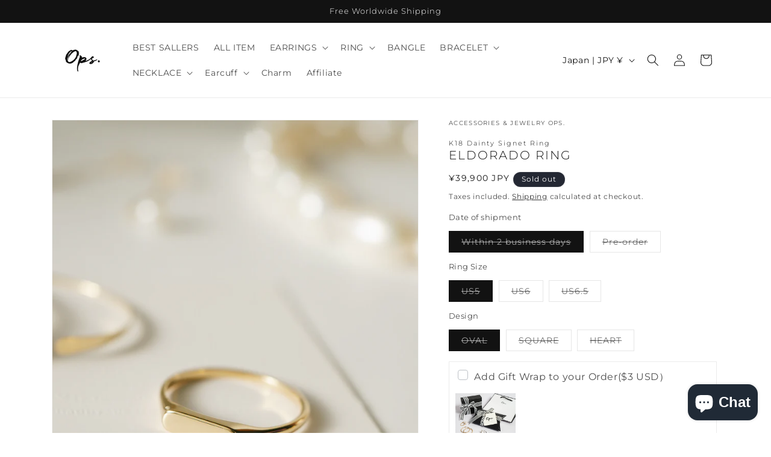

--- FILE ---
content_type: text/html; charset=utf-8
request_url: https://ops-official.net/products/eldorado-ring
body_size: 48956
content:
<!doctype html>
<html class="js" lang="en">
  <head> 
    <script async src='https://cdn.shopify.com/s/files/1/0411/8639/4277/t/11/assets/spotlight.js'></script>

    <link async href='https://cdn.shopify.com/s/files/1/0411/8639/4277/t/11/assets/ymq-option.css' rel='stylesheet'>
    
	<link async href='https://option.ymq.cool/option/bottom.css' rel='stylesheet'> 

	<style id="ymq-jsstyle"></style>
	<script>
		window.best_option = window.best_option || {}; 

		best_option.shop = `jewelry-accessories-opale.myshopify.com`; 

		best_option.page = `product`; 

		best_option.ymq_option_branding = {}; 
		  
			best_option.ymq_option_branding = {"button":{"--button-background-checked-color":"#000000","--button-background-color":"#FFFFFF","--button-background-disabled-color":"#FFFFFF","--button-border-checked-color":"#000000","--button-border-color":"#000000","--button-border-disabled-color":"#000000","--button-font-checked-color":"#FFFFFF","--button-font-disabled-color":"#cccccc","--button-font-color":"#000000","--button-border-radius":"0","--button-font-size":"14","--button-line-height":"20","--button-margin-l-r":"4","--button-margin-u-d":"4","--button-padding-l-r":"16","--button-padding-u-d":"8"},"radio":{"--radio-border-color":"#BBC1E1","--radio-border-checked-color":"#BBC1E1","--radio-border-disabled-color":"#BBC1E1","--radio-border-hover-color":"#BBC1E1","--radio-background-color":"#FFFFFF","--radio-background-checked-color":"#275EFE","--radio-background-disabled-color":"#E1E6F9","--radio-background-hover-color":"#FFFFFF","--radio-inner-color":"#E1E6F9","--radio-inner-checked-color":"#FFFFFF","--radio-inner-disabled-color":"#FFFFFF"},"input":{"--input-background-checked-color":"#FFFFFF","--input-background-color":"#FFFFFF","--input-border-checked-color":"#000000","--input-border-color":"#000000","--input-font-checked-color":"#000000","--input-font-color":"#000000","--input-border-radius":"0","--input-font-size":"14","--input-padding-l-r":"16","--input-padding-u-d":"9","--input-width":"100","--input-max-width":"400"},"select":{"--select-border-color":"#000000","--select-border-checked-color":"#000000","--select-background-color":"#FFFFFF","--select-background-checked-color":"#FFFFFF","--select-font-color":"#000000","--select-font-checked-color":"#000000","--select-option-background-color":"#FFFFFF","--select-option-background-checked-color":"#F5F9FF","--select-option-background-disabled-color":"#FFFFFF","--select-option-font-color":"#000000","--select-option-font-checked-color":"#000000","--select-option-font-disabled-color":"#CCCCCC","--select-padding-u-d":"9","--select-padding-l-r":"16","--select-option-padding-u-d":"9","--select-option-padding-l-r":"16","--select-width":"100","--select-max-width":"400","--select-font-size":"14","--select-border-radius":"0"},"multiple":{"--multiple-background-color":"#F5F9FF","--multiple-font-color":"#000000","--multiple-padding-u-d":"2","--multiple-padding-l-r":"8","--multiple-font-size":"12","--multiple-border-radius":"0"},"img":{"--img-border-color":"#E1E1E1","--img-border-checked-color":"#000000","--img-border-disabled-color":"#000000","--img-width":"50","--img-height":"50","--img-margin-u-d":"2","--img-margin-l-r":"2","--img-border-radius":"4"},"upload":{"--upload-background-color":"#409EFF","--upload-font-color":"#FFFFFF","--upload-border-color":"#409EFF","--upload-padding-u-d":"12","--upload-padding-l-r":"20","--upload-font-size":"12","--upload-border-radius":"4"},"cart":{"--cart-border-color":"#000000","--buy-border-color":"#000000","--cart-border-hover-color":"#000000","--buy-border-hover-color":"#000000","--cart-background-color":"#000000","--buy-background-color":"#000000","--cart-background-hover-color":"#000000","--buy-background-hover-color":"#000000","--cart-font-color":"#FFFFFF","--buy-font-color":"#FFFFFF","--cart-font-hover-color":"#FFFFFF","--buy-font-hover-color":"#FFFFFF","--cart-padding-u-d":"12","--cart-padding-l-r":"16","--buy-padding-u-d":"12","--buy-padding-l-r":"16","--cart-margin-u-d":"4","--cart-margin-l-r":"0","--buy-margin-u-d":"4","--buy-margin-l-r":"0","--cart-width":"100","--cart-max-width":"800","--buy-width":"100","--buy-max-width":"800","--cart-font-size":"14","--cart-border-radius":"0","--buy-font-size":"14","--buy-border-radius":"0"},"quantity":{"--quantity-border-color":"#A6A3A3","--quantity-font-color":"#000000","--quantity-background-color":"#FFFFFF","--quantity-width":"150","--quantity-height":"40","--quantity-font-size":"14","--quantity-border-radius":"0"},"global":{"--global-title-color":"#000000","--global-help-color":"#000000","--global-error-color":"#DC3545","--global-title-font-size":"14","--global-help-font-size":"12","--global-error-font-size":"12","--global-margin-top":"0","--global-margin-bottom":"20","--global-margin-left":"0","--global-margin-right":"0","--global-title-margin-top":"0","--global-title-margin-bottom":"5","--global-title-margin-left":"0","--global-title-margin-right":"0","--global-help-margin-top":"5","--global-help-margin-bottom":"0","--global-help-margin-left":"0","--global-help-margin-right":"0","--global-error-margin-top":"5","--global-error-margin-bottom":"0","--global-error-margin-left":"0","--global-error-margin-right":"0"},"discount":{"--new-discount-normal-color":"#1878B9","--new-discount-error-color":"#E22120","--new-discount-layout":"flex-end"},"lan":{"require":"This is a required field.","email":"Please enter a valid email address.","phone":"Please enter the correct phone.","number":"Please enter an number.","integer":"Please enter an integer.","min_char":"Please enter no less than %s characters.","max_char":"Please enter no more than %s characters.","max_s":"Please choose less than %s options.","min_s":"Please choose more than %s options.","total_s":"Please choose %s options.","min":"Please enter no less than %s.","max":"Please enter no more than %s.","currency":"JPY","sold_out":"sold out","please_choose":"Please choose","add_to_cart":"ADD TO CART","buy_it_now":"BUY IT NOW","add_price_text":"Selection will add %s to the price","discount_code":"Discount code","application":"Apply","discount_error1":"Enter a valid discount code","discount_error2":"discount code isn't valid for the items in your cart"},"price":{"--price-border-color":"#000000","--price-background-color":"#FFFFFF","--price-font-color":"#000000","--price-price-font-color":"#03de90","--price-padding-u-d":"9","--price-padding-l-r":"16","--price-width":"100","--price-max-width":"400","--price-font-size":"14","--price-border-radius":"0"},"extra":{"is_show":"0","plan":0,"quantity-box":"0","price-value":"3,4,15,6,16,7","variant-original-margin-bottom":"15","strong-dorp-down":"1","radio-unchecked":1,"img-option-bigger":1,"add-button-reload":1,"buy-now-new":1,"open-theme-buy-now":1,"open-theme-ajax-cart":1,"free_plan":0,"timestamp":1650907864,"new":2,"variant-original":"1","init-variant-type":"3","close":"1"}}; 
		 
	        
		best_option.product = {"id":6811424456759,"title":"K18 Dainty Signet Ring | ELDORADO RING","handle":"eldorado-ring","description":"\u003ch3 class=\"product-single__accordion__title-text\"\u003eDESCRIPTION\u003c\/h3\u003e\n \u003ctable border=\"1\" width=\"85%\" class=\"about_item\"\u003e\n \u003ctbody\u003e\n \u003ctr\u003e\n \u003cth width=\"30%\"\u003eMaterial\u003c\/th\u003e\n \u003ctd\u003e18K YELLOW GOLD\u003cbr\u003e\n \u003c\/td\u003e\n \u003c\/tr\u003e\n \u003ctr\u003e\n \u003cth scope=\"row\"\u003eSize\u003c\/th\u003e\n \u003ctd\u003eOVAL : approx. 9.8mm × approx. 3.2mm\u003cbr\u003eSQUARE : approx. 5.5mm × approx. 4.6mm\u003cbr\u003eHEART : approx. 6.5mm × approx. 4.6mm\u003c\/td\u003e\n \u003c\/tr\u003e\n \u003ctr\u003e\n \u003cth scope=\"row\"\u003eWeight\u003c\/th\u003e\n \u003ctd\u003eOVAL : approx. 2g\u003cbr\u003eSQUARE : approx. 2.36g\u003cbr\u003eHEART : approx. 1.95g\u003c\/td\u003e\n \u003c\/tr\u003e\n \u003c\/tbody\u003e\n \u003c\/table\u003e","published_at":"2023-06-23T09:08:30+09:00","created_at":"2023-06-23T08:38:33+09:00","vendor":"Accessories \u0026 Jewelry Ops.","type":"指輪","tags":["18K","18K10K","ring","yellowgold"],"price":3990000,"price_min":3990000,"price_max":3990000,"available":false,"price_varies":false,"compare_at_price":null,"compare_at_price_min":0,"compare_at_price_max":0,"compare_at_price_varies":false,"variants":[{"id":40188695085111,"title":"Within 2 business days \/ US5 \/ OVAL","option1":"Within 2 business days","option2":"US5","option3":"OVAL","sku":"eldorado-ring-2d-k18-oval-9","requires_shipping":true,"taxable":false,"featured_image":{"id":30357520285751,"product_id":6811424456759,"position":5,"created_at":"2023-06-23T08:39:19+09:00","updated_at":"2025-06-05T20:23:23+09:00","alt":null,"width":1500,"height":1800,"src":"\/\/ops-official.net\/cdn\/shop\/files\/item-002-eldorado.jpg?v=1749122603","variant_ids":[40188695085111,40188695117879,40188695150647,40188695183415,40188695216183,40188695248951]},"available":false,"name":"K18 Dainty Signet Ring | ELDORADO RING - Within 2 business days \/ US5 \/ OVAL","public_title":"Within 2 business days \/ US5 \/ OVAL","options":["Within 2 business days","US5","OVAL"],"price":3990000,"weight":0,"compare_at_price":null,"inventory_management":"shopify","barcode":"4571575274074","featured_media":{"alt":null,"id":22671832383543,"position":5,"preview_image":{"aspect_ratio":0.833,"height":1800,"width":1500,"src":"\/\/ops-official.net\/cdn\/shop\/files\/item-002-eldorado.jpg?v=1749122603"}},"requires_selling_plan":false,"selling_plan_allocations":[]},{"id":40188697903159,"title":"Within 2 business days \/ US5 \/ SQUARE","option1":"Within 2 business days","option2":"US5","option3":"SQUARE","sku":"eldorado-ring-2d-k18-sq-9","requires_shipping":true,"taxable":false,"featured_image":{"id":30357519761463,"product_id":6811424456759,"position":10,"created_at":"2023-06-23T08:39:19+09:00","updated_at":"2025-06-05T20:23:24+09:00","alt":null,"width":1500,"height":1800,"src":"\/\/ops-official.net\/cdn\/shop\/files\/item-004-eldorado.jpg?v=1749122604","variant_ids":[40188697903159,40188698165303,40188698427447,40188698689591,40188698951735,40188699213879]},"available":false,"name":"K18 Dainty Signet Ring | ELDORADO RING - Within 2 business days \/ US5 \/ SQUARE","public_title":"Within 2 business days \/ US5 \/ SQUARE","options":["Within 2 business days","US5","SQUARE"],"price":3990000,"weight":0,"compare_at_price":null,"inventory_management":"shopify","barcode":"4571575274104","featured_media":{"alt":null,"id":22671832449079,"position":10,"preview_image":{"aspect_ratio":0.833,"height":1800,"width":1500,"src":"\/\/ops-official.net\/cdn\/shop\/files\/item-004-eldorado.jpg?v=1749122604"}},"requires_selling_plan":false,"selling_plan_allocations":[]},{"id":40188698001463,"title":"Within 2 business days \/ US5 \/ HEART","option1":"Within 2 business days","option2":"US5","option3":"HEART","sku":"eldorado-ring-2d-k18-hrt-9","requires_shipping":true,"taxable":false,"featured_image":{"id":30357519826999,"product_id":6811424456759,"position":14,"created_at":"2023-06-23T08:39:19+09:00","updated_at":"2025-06-05T20:23:25+09:00","alt":null,"width":1500,"height":1800,"src":"\/\/ops-official.net\/cdn\/shop\/files\/item-005-eldorado.jpg?v=1749122605","variant_ids":[40188698001463,40188698263607,40188698525751,40188698787895,40188699050039,40188699312183]},"available":false,"name":"K18 Dainty Signet Ring | ELDORADO RING - Within 2 business days \/ US5 \/ HEART","public_title":"Within 2 business days \/ US5 \/ HEART","options":["Within 2 business days","US5","HEART"],"price":3990000,"weight":0,"compare_at_price":null,"inventory_management":"shopify","barcode":"4571575274135","featured_media":{"alt":null,"id":22671832481847,"position":14,"preview_image":{"aspect_ratio":0.833,"height":1800,"width":1500,"src":"\/\/ops-official.net\/cdn\/shop\/files\/item-005-eldorado.jpg?v=1749122605"}},"requires_selling_plan":false,"selling_plan_allocations":[]},{"id":40188695117879,"title":"Within 2 business days \/ US6 \/ OVAL","option1":"Within 2 business days","option2":"US6","option3":"OVAL","sku":"eldorado-ring-2d-k18-oval-11","requires_shipping":true,"taxable":false,"featured_image":{"id":30357520285751,"product_id":6811424456759,"position":5,"created_at":"2023-06-23T08:39:19+09:00","updated_at":"2025-06-05T20:23:23+09:00","alt":null,"width":1500,"height":1800,"src":"\/\/ops-official.net\/cdn\/shop\/files\/item-002-eldorado.jpg?v=1749122603","variant_ids":[40188695085111,40188695117879,40188695150647,40188695183415,40188695216183,40188695248951]},"available":false,"name":"K18 Dainty Signet Ring | ELDORADO RING - Within 2 business days \/ US6 \/ OVAL","public_title":"Within 2 business days \/ US6 \/ OVAL","options":["Within 2 business days","US6","OVAL"],"price":3990000,"weight":0,"compare_at_price":null,"inventory_management":"shopify","barcode":"4571575274081","featured_media":{"alt":null,"id":22671832383543,"position":5,"preview_image":{"aspect_ratio":0.833,"height":1800,"width":1500,"src":"\/\/ops-official.net\/cdn\/shop\/files\/item-002-eldorado.jpg?v=1749122603"}},"requires_selling_plan":false,"selling_plan_allocations":[]},{"id":40188698165303,"title":"Within 2 business days \/ US6 \/ SQUARE","option1":"Within 2 business days","option2":"US6","option3":"SQUARE","sku":"eldorado-ring-2d-k18-sq-11","requires_shipping":true,"taxable":false,"featured_image":{"id":30357519761463,"product_id":6811424456759,"position":10,"created_at":"2023-06-23T08:39:19+09:00","updated_at":"2025-06-05T20:23:24+09:00","alt":null,"width":1500,"height":1800,"src":"\/\/ops-official.net\/cdn\/shop\/files\/item-004-eldorado.jpg?v=1749122604","variant_ids":[40188697903159,40188698165303,40188698427447,40188698689591,40188698951735,40188699213879]},"available":false,"name":"K18 Dainty Signet Ring | ELDORADO RING - Within 2 business days \/ US6 \/ SQUARE","public_title":"Within 2 business days \/ US6 \/ SQUARE","options":["Within 2 business days","US6","SQUARE"],"price":3990000,"weight":0,"compare_at_price":null,"inventory_management":"shopify","barcode":"4571575274111","featured_media":{"alt":null,"id":22671832449079,"position":10,"preview_image":{"aspect_ratio":0.833,"height":1800,"width":1500,"src":"\/\/ops-official.net\/cdn\/shop\/files\/item-004-eldorado.jpg?v=1749122604"}},"requires_selling_plan":false,"selling_plan_allocations":[]},{"id":40188698263607,"title":"Within 2 business days \/ US6 \/ HEART","option1":"Within 2 business days","option2":"US6","option3":"HEART","sku":"eldorado-ring-2d-k18-hrt-11","requires_shipping":true,"taxable":false,"featured_image":{"id":30357519826999,"product_id":6811424456759,"position":14,"created_at":"2023-06-23T08:39:19+09:00","updated_at":"2025-06-05T20:23:25+09:00","alt":null,"width":1500,"height":1800,"src":"\/\/ops-official.net\/cdn\/shop\/files\/item-005-eldorado.jpg?v=1749122605","variant_ids":[40188698001463,40188698263607,40188698525751,40188698787895,40188699050039,40188699312183]},"available":false,"name":"K18 Dainty Signet Ring | ELDORADO RING - Within 2 business days \/ US6 \/ HEART","public_title":"Within 2 business days \/ US6 \/ HEART","options":["Within 2 business days","US6","HEART"],"price":3990000,"weight":0,"compare_at_price":null,"inventory_management":"shopify","barcode":"4571575274142","featured_media":{"alt":null,"id":22671832481847,"position":14,"preview_image":{"aspect_ratio":0.833,"height":1800,"width":1500,"src":"\/\/ops-official.net\/cdn\/shop\/files\/item-005-eldorado.jpg?v=1749122605"}},"requires_selling_plan":false,"selling_plan_allocations":[]},{"id":40188695150647,"title":"Within 2 business days \/ US6.5 \/ OVAL","option1":"Within 2 business days","option2":"US6.5","option3":"OVAL","sku":"eldorado-ring-2d-k18-oval-13","requires_shipping":true,"taxable":false,"featured_image":{"id":30357520285751,"product_id":6811424456759,"position":5,"created_at":"2023-06-23T08:39:19+09:00","updated_at":"2025-06-05T20:23:23+09:00","alt":null,"width":1500,"height":1800,"src":"\/\/ops-official.net\/cdn\/shop\/files\/item-002-eldorado.jpg?v=1749122603","variant_ids":[40188695085111,40188695117879,40188695150647,40188695183415,40188695216183,40188695248951]},"available":false,"name":"K18 Dainty Signet Ring | ELDORADO RING - Within 2 business days \/ US6.5 \/ OVAL","public_title":"Within 2 business days \/ US6.5 \/ OVAL","options":["Within 2 business days","US6.5","OVAL"],"price":3990000,"weight":0,"compare_at_price":null,"inventory_management":"shopify","barcode":"4571575274098","featured_media":{"alt":null,"id":22671832383543,"position":5,"preview_image":{"aspect_ratio":0.833,"height":1800,"width":1500,"src":"\/\/ops-official.net\/cdn\/shop\/files\/item-002-eldorado.jpg?v=1749122603"}},"requires_selling_plan":false,"selling_plan_allocations":[]},{"id":40188698427447,"title":"Within 2 business days \/ US6.5 \/ SQUARE","option1":"Within 2 business days","option2":"US6.5","option3":"SQUARE","sku":"eldorado-ring-2d-k18-sq-13","requires_shipping":true,"taxable":false,"featured_image":{"id":30357519761463,"product_id":6811424456759,"position":10,"created_at":"2023-06-23T08:39:19+09:00","updated_at":"2025-06-05T20:23:24+09:00","alt":null,"width":1500,"height":1800,"src":"\/\/ops-official.net\/cdn\/shop\/files\/item-004-eldorado.jpg?v=1749122604","variant_ids":[40188697903159,40188698165303,40188698427447,40188698689591,40188698951735,40188699213879]},"available":false,"name":"K18 Dainty Signet Ring | ELDORADO RING - Within 2 business days \/ US6.5 \/ SQUARE","public_title":"Within 2 business days \/ US6.5 \/ SQUARE","options":["Within 2 business days","US6.5","SQUARE"],"price":3990000,"weight":0,"compare_at_price":null,"inventory_management":"shopify","barcode":"4571575274128","featured_media":{"alt":null,"id":22671832449079,"position":10,"preview_image":{"aspect_ratio":0.833,"height":1800,"width":1500,"src":"\/\/ops-official.net\/cdn\/shop\/files\/item-004-eldorado.jpg?v=1749122604"}},"requires_selling_plan":false,"selling_plan_allocations":[]},{"id":40188698525751,"title":"Within 2 business days \/ US6.5 \/ HEART","option1":"Within 2 business days","option2":"US6.5","option3":"HEART","sku":"eldorado-ring-2d-k18-hrt-13","requires_shipping":true,"taxable":false,"featured_image":{"id":30357519826999,"product_id":6811424456759,"position":14,"created_at":"2023-06-23T08:39:19+09:00","updated_at":"2025-06-05T20:23:25+09:00","alt":null,"width":1500,"height":1800,"src":"\/\/ops-official.net\/cdn\/shop\/files\/item-005-eldorado.jpg?v=1749122605","variant_ids":[40188698001463,40188698263607,40188698525751,40188698787895,40188699050039,40188699312183]},"available":false,"name":"K18 Dainty Signet Ring | ELDORADO RING - Within 2 business days \/ US6.5 \/ HEART","public_title":"Within 2 business days \/ US6.5 \/ HEART","options":["Within 2 business days","US6.5","HEART"],"price":3990000,"weight":0,"compare_at_price":null,"inventory_management":"shopify","barcode":"4571575274159","featured_media":{"alt":null,"id":22671832481847,"position":14,"preview_image":{"aspect_ratio":0.833,"height":1800,"width":1500,"src":"\/\/ops-official.net\/cdn\/shop\/files\/item-005-eldorado.jpg?v=1749122605"}},"requires_selling_plan":false,"selling_plan_allocations":[]},{"id":40188695183415,"title":"Pre-order \/ US5 \/ OVAL","option1":"Pre-order","option2":"US5","option3":"OVAL","sku":"eldorado-ring-yyk-k18-oval-9","requires_shipping":true,"taxable":false,"featured_image":{"id":30357520285751,"product_id":6811424456759,"position":5,"created_at":"2023-06-23T08:39:19+09:00","updated_at":"2025-06-05T20:23:23+09:00","alt":null,"width":1500,"height":1800,"src":"\/\/ops-official.net\/cdn\/shop\/files\/item-002-eldorado.jpg?v=1749122603","variant_ids":[40188695085111,40188695117879,40188695150647,40188695183415,40188695216183,40188695248951]},"available":false,"name":"K18 Dainty Signet Ring | ELDORADO RING - Pre-order \/ US5 \/ OVAL","public_title":"Pre-order \/ US5 \/ OVAL","options":["Pre-order","US5","OVAL"],"price":3990000,"weight":0,"compare_at_price":null,"inventory_management":"shopify","barcode":null,"featured_media":{"alt":null,"id":22671832383543,"position":5,"preview_image":{"aspect_ratio":0.833,"height":1800,"width":1500,"src":"\/\/ops-official.net\/cdn\/shop\/files\/item-002-eldorado.jpg?v=1749122603"}},"requires_selling_plan":false,"selling_plan_allocations":[]},{"id":40188698689591,"title":"Pre-order \/ US5 \/ SQUARE","option1":"Pre-order","option2":"US5","option3":"SQUARE","sku":"eldorado-ring-yyk-k18-sq-9","requires_shipping":true,"taxable":false,"featured_image":{"id":30357519761463,"product_id":6811424456759,"position":10,"created_at":"2023-06-23T08:39:19+09:00","updated_at":"2025-06-05T20:23:24+09:00","alt":null,"width":1500,"height":1800,"src":"\/\/ops-official.net\/cdn\/shop\/files\/item-004-eldorado.jpg?v=1749122604","variant_ids":[40188697903159,40188698165303,40188698427447,40188698689591,40188698951735,40188699213879]},"available":false,"name":"K18 Dainty Signet Ring | ELDORADO RING - Pre-order \/ US5 \/ SQUARE","public_title":"Pre-order \/ US5 \/ SQUARE","options":["Pre-order","US5","SQUARE"],"price":3990000,"weight":0,"compare_at_price":null,"inventory_management":"shopify","barcode":null,"featured_media":{"alt":null,"id":22671832449079,"position":10,"preview_image":{"aspect_ratio":0.833,"height":1800,"width":1500,"src":"\/\/ops-official.net\/cdn\/shop\/files\/item-004-eldorado.jpg?v=1749122604"}},"requires_selling_plan":false,"selling_plan_allocations":[]},{"id":40188698787895,"title":"Pre-order \/ US5 \/ HEART","option1":"Pre-order","option2":"US5","option3":"HEART","sku":"eldorado-ring-yyk-k18-hrt-9","requires_shipping":true,"taxable":false,"featured_image":{"id":30357519826999,"product_id":6811424456759,"position":14,"created_at":"2023-06-23T08:39:19+09:00","updated_at":"2025-06-05T20:23:25+09:00","alt":null,"width":1500,"height":1800,"src":"\/\/ops-official.net\/cdn\/shop\/files\/item-005-eldorado.jpg?v=1749122605","variant_ids":[40188698001463,40188698263607,40188698525751,40188698787895,40188699050039,40188699312183]},"available":false,"name":"K18 Dainty Signet Ring | ELDORADO RING - Pre-order \/ US5 \/ HEART","public_title":"Pre-order \/ US5 \/ HEART","options":["Pre-order","US5","HEART"],"price":3990000,"weight":0,"compare_at_price":null,"inventory_management":"shopify","barcode":null,"featured_media":{"alt":null,"id":22671832481847,"position":14,"preview_image":{"aspect_ratio":0.833,"height":1800,"width":1500,"src":"\/\/ops-official.net\/cdn\/shop\/files\/item-005-eldorado.jpg?v=1749122605"}},"requires_selling_plan":false,"selling_plan_allocations":[]},{"id":40188695216183,"title":"Pre-order \/ US6 \/ OVAL","option1":"Pre-order","option2":"US6","option3":"OVAL","sku":"eldorado-ring-yyk-k18-oval-11","requires_shipping":true,"taxable":false,"featured_image":{"id":30357520285751,"product_id":6811424456759,"position":5,"created_at":"2023-06-23T08:39:19+09:00","updated_at":"2025-06-05T20:23:23+09:00","alt":null,"width":1500,"height":1800,"src":"\/\/ops-official.net\/cdn\/shop\/files\/item-002-eldorado.jpg?v=1749122603","variant_ids":[40188695085111,40188695117879,40188695150647,40188695183415,40188695216183,40188695248951]},"available":false,"name":"K18 Dainty Signet Ring | ELDORADO RING - Pre-order \/ US6 \/ OVAL","public_title":"Pre-order \/ US6 \/ OVAL","options":["Pre-order","US6","OVAL"],"price":3990000,"weight":0,"compare_at_price":null,"inventory_management":"shopify","barcode":null,"featured_media":{"alt":null,"id":22671832383543,"position":5,"preview_image":{"aspect_ratio":0.833,"height":1800,"width":1500,"src":"\/\/ops-official.net\/cdn\/shop\/files\/item-002-eldorado.jpg?v=1749122603"}},"requires_selling_plan":false,"selling_plan_allocations":[]},{"id":40188698951735,"title":"Pre-order \/ US6 \/ SQUARE","option1":"Pre-order","option2":"US6","option3":"SQUARE","sku":"eldorado-ring-yyk-k18-sq-11","requires_shipping":true,"taxable":false,"featured_image":{"id":30357519761463,"product_id":6811424456759,"position":10,"created_at":"2023-06-23T08:39:19+09:00","updated_at":"2025-06-05T20:23:24+09:00","alt":null,"width":1500,"height":1800,"src":"\/\/ops-official.net\/cdn\/shop\/files\/item-004-eldorado.jpg?v=1749122604","variant_ids":[40188697903159,40188698165303,40188698427447,40188698689591,40188698951735,40188699213879]},"available":false,"name":"K18 Dainty Signet Ring | ELDORADO RING - Pre-order \/ US6 \/ SQUARE","public_title":"Pre-order \/ US6 \/ SQUARE","options":["Pre-order","US6","SQUARE"],"price":3990000,"weight":0,"compare_at_price":null,"inventory_management":"shopify","barcode":null,"featured_media":{"alt":null,"id":22671832449079,"position":10,"preview_image":{"aspect_ratio":0.833,"height":1800,"width":1500,"src":"\/\/ops-official.net\/cdn\/shop\/files\/item-004-eldorado.jpg?v=1749122604"}},"requires_selling_plan":false,"selling_plan_allocations":[]},{"id":40188699050039,"title":"Pre-order \/ US6 \/ HEART","option1":"Pre-order","option2":"US6","option3":"HEART","sku":"eldorado-ring-yyk-k18-hrt-11","requires_shipping":true,"taxable":false,"featured_image":{"id":30357519826999,"product_id":6811424456759,"position":14,"created_at":"2023-06-23T08:39:19+09:00","updated_at":"2025-06-05T20:23:25+09:00","alt":null,"width":1500,"height":1800,"src":"\/\/ops-official.net\/cdn\/shop\/files\/item-005-eldorado.jpg?v=1749122605","variant_ids":[40188698001463,40188698263607,40188698525751,40188698787895,40188699050039,40188699312183]},"available":false,"name":"K18 Dainty Signet Ring | ELDORADO RING - Pre-order \/ US6 \/ HEART","public_title":"Pre-order \/ US6 \/ HEART","options":["Pre-order","US6","HEART"],"price":3990000,"weight":0,"compare_at_price":null,"inventory_management":"shopify","barcode":null,"featured_media":{"alt":null,"id":22671832481847,"position":14,"preview_image":{"aspect_ratio":0.833,"height":1800,"width":1500,"src":"\/\/ops-official.net\/cdn\/shop\/files\/item-005-eldorado.jpg?v=1749122605"}},"requires_selling_plan":false,"selling_plan_allocations":[]},{"id":40188695248951,"title":"Pre-order \/ US6.5 \/ OVAL","option1":"Pre-order","option2":"US6.5","option3":"OVAL","sku":"eldorado-ring-yyk-k18-oval-13","requires_shipping":true,"taxable":false,"featured_image":{"id":30357520285751,"product_id":6811424456759,"position":5,"created_at":"2023-06-23T08:39:19+09:00","updated_at":"2025-06-05T20:23:23+09:00","alt":null,"width":1500,"height":1800,"src":"\/\/ops-official.net\/cdn\/shop\/files\/item-002-eldorado.jpg?v=1749122603","variant_ids":[40188695085111,40188695117879,40188695150647,40188695183415,40188695216183,40188695248951]},"available":false,"name":"K18 Dainty Signet Ring | ELDORADO RING - Pre-order \/ US6.5 \/ OVAL","public_title":"Pre-order \/ US6.5 \/ OVAL","options":["Pre-order","US6.5","OVAL"],"price":3990000,"weight":0,"compare_at_price":null,"inventory_management":"shopify","barcode":null,"featured_media":{"alt":null,"id":22671832383543,"position":5,"preview_image":{"aspect_ratio":0.833,"height":1800,"width":1500,"src":"\/\/ops-official.net\/cdn\/shop\/files\/item-002-eldorado.jpg?v=1749122603"}},"requires_selling_plan":false,"selling_plan_allocations":[]},{"id":40188699213879,"title":"Pre-order \/ US6.5 \/ SQUARE","option1":"Pre-order","option2":"US6.5","option3":"SQUARE","sku":"eldorado-ring-yyk-k18-sq-13","requires_shipping":true,"taxable":false,"featured_image":{"id":30357519761463,"product_id":6811424456759,"position":10,"created_at":"2023-06-23T08:39:19+09:00","updated_at":"2025-06-05T20:23:24+09:00","alt":null,"width":1500,"height":1800,"src":"\/\/ops-official.net\/cdn\/shop\/files\/item-004-eldorado.jpg?v=1749122604","variant_ids":[40188697903159,40188698165303,40188698427447,40188698689591,40188698951735,40188699213879]},"available":false,"name":"K18 Dainty Signet Ring | ELDORADO RING - Pre-order \/ US6.5 \/ SQUARE","public_title":"Pre-order \/ US6.5 \/ SQUARE","options":["Pre-order","US6.5","SQUARE"],"price":3990000,"weight":0,"compare_at_price":null,"inventory_management":"shopify","barcode":null,"featured_media":{"alt":null,"id":22671832449079,"position":10,"preview_image":{"aspect_ratio":0.833,"height":1800,"width":1500,"src":"\/\/ops-official.net\/cdn\/shop\/files\/item-004-eldorado.jpg?v=1749122604"}},"requires_selling_plan":false,"selling_plan_allocations":[]},{"id":40188699312183,"title":"Pre-order \/ US6.5 \/ HEART","option1":"Pre-order","option2":"US6.5","option3":"HEART","sku":"eldorado-ring-yyk-k18-hrt-13","requires_shipping":true,"taxable":false,"featured_image":{"id":30357519826999,"product_id":6811424456759,"position":14,"created_at":"2023-06-23T08:39:19+09:00","updated_at":"2025-06-05T20:23:25+09:00","alt":null,"width":1500,"height":1800,"src":"\/\/ops-official.net\/cdn\/shop\/files\/item-005-eldorado.jpg?v=1749122605","variant_ids":[40188698001463,40188698263607,40188698525751,40188698787895,40188699050039,40188699312183]},"available":false,"name":"K18 Dainty Signet Ring | ELDORADO RING - Pre-order \/ US6.5 \/ HEART","public_title":"Pre-order \/ US6.5 \/ HEART","options":["Pre-order","US6.5","HEART"],"price":3990000,"weight":0,"compare_at_price":null,"inventory_management":"shopify","barcode":null,"featured_media":{"alt":null,"id":22671832481847,"position":14,"preview_image":{"aspect_ratio":0.833,"height":1800,"width":1500,"src":"\/\/ops-official.net\/cdn\/shop\/files\/item-005-eldorado.jpg?v=1749122605"}},"requires_selling_plan":false,"selling_plan_allocations":[]}],"images":["\/\/ops-official.net\/cdn\/shop\/files\/item-001-eldorado.jpg?v=1749122602","\/\/ops-official.net\/cdn\/shop\/files\/oval-001-eldorado.jpg?v=1749122602","\/\/ops-official.net\/cdn\/shop\/files\/oval-002-eldorado.jpg?v=1749122603","\/\/ops-official.net\/cdn\/shop\/files\/white-003-eldorado.jpg?v=1749122603","\/\/ops-official.net\/cdn\/shop\/files\/item-002-eldorado.jpg?v=1749122603","\/\/ops-official.net\/cdn\/shop\/files\/item-003-eldorado.jpg?v=1749122603","\/\/ops-official.net\/cdn\/shop\/files\/sq-001-eldorado.jpg?v=1749122604","\/\/ops-official.net\/cdn\/shop\/files\/sq-002-eldorado.jpg?v=1749122604","\/\/ops-official.net\/cdn\/shop\/files\/white-004-eldorado.jpg?v=1749122604","\/\/ops-official.net\/cdn\/shop\/files\/item-004-eldorado.jpg?v=1749122604","\/\/ops-official.net\/cdn\/shop\/files\/hrt-001-eldorado.jpg?v=1749122605","\/\/ops-official.net\/cdn\/shop\/files\/hrt-002-eldorado.jpg?v=1749122605","\/\/ops-official.net\/cdn\/shop\/files\/white-005-eldorado.jpg?v=1749122605","\/\/ops-official.net\/cdn\/shop\/files\/item-005-eldorado.jpg?v=1749122605","\/\/ops-official.net\/cdn\/shop\/files\/item-006-eldorado.jpg?v=1749122606","\/\/ops-official.net\/cdn\/shop\/files\/item-007-eldorado.jpg?v=1749122606","\/\/ops-official.net\/cdn\/shop\/files\/item-008-eldorado.jpg?v=1749122606","\/\/ops-official.net\/cdn\/shop\/files\/white-001-eldorado.jpg?v=1749122606","\/\/ops-official.net\/cdn\/shop\/files\/white-002-eldorado.jpg?v=1749122607","\/\/ops-official.net\/cdn\/shop\/files\/detail-001-eldorado.jpg?v=1749122607","\/\/ops-official.net\/cdn\/shop\/files\/detail-002-eldorado.jpg?v=1749122607","\/\/ops-official.net\/cdn\/shop\/files\/detail-003-eldorado.jpg?v=1749122607"],"featured_image":"\/\/ops-official.net\/cdn\/shop\/files\/item-001-eldorado.jpg?v=1749122602","options":["Date of shipment","Ring Size","Design"],"media":[{"alt":null,"id":22671832350775,"position":1,"preview_image":{"aspect_ratio":0.833,"height":1800,"width":1500,"src":"\/\/ops-official.net\/cdn\/shop\/files\/item-001-eldorado.jpg?v=1749122602"},"aspect_ratio":0.833,"height":1800,"media_type":"image","src":"\/\/ops-official.net\/cdn\/shop\/files\/item-001-eldorado.jpg?v=1749122602","width":1500},{"alt":null,"id":22671832809527,"position":2,"preview_image":{"aspect_ratio":0.833,"height":1800,"width":1500,"src":"\/\/ops-official.net\/cdn\/shop\/files\/oval-001-eldorado.jpg?v=1749122602"},"aspect_ratio":0.833,"height":1800,"media_type":"image","src":"\/\/ops-official.net\/cdn\/shop\/files\/oval-001-eldorado.jpg?v=1749122602","width":1500},{"alt":null,"id":22671832645687,"position":3,"preview_image":{"aspect_ratio":0.833,"height":1800,"width":1500,"src":"\/\/ops-official.net\/cdn\/shop\/files\/oval-002-eldorado.jpg?v=1749122603"},"aspect_ratio":0.833,"height":1800,"media_type":"image","src":"\/\/ops-official.net\/cdn\/shop\/files\/oval-002-eldorado.jpg?v=1749122603","width":1500},{"alt":null,"id":22673476255799,"position":4,"preview_image":{"aspect_ratio":0.833,"height":1800,"width":1500,"src":"\/\/ops-official.net\/cdn\/shop\/files\/white-003-eldorado.jpg?v=1749122603"},"aspect_ratio":0.833,"height":1800,"media_type":"image","src":"\/\/ops-official.net\/cdn\/shop\/files\/white-003-eldorado.jpg?v=1749122603","width":1500},{"alt":null,"id":22671832383543,"position":5,"preview_image":{"aspect_ratio":0.833,"height":1800,"width":1500,"src":"\/\/ops-official.net\/cdn\/shop\/files\/item-002-eldorado.jpg?v=1749122603"},"aspect_ratio":0.833,"height":1800,"media_type":"image","src":"\/\/ops-official.net\/cdn\/shop\/files\/item-002-eldorado.jpg?v=1749122603","width":1500},{"alt":null,"id":22671832416311,"position":6,"preview_image":{"aspect_ratio":0.833,"height":1800,"width":1500,"src":"\/\/ops-official.net\/cdn\/shop\/files\/item-003-eldorado.jpg?v=1749122603"},"aspect_ratio":0.833,"height":1800,"media_type":"image","src":"\/\/ops-official.net\/cdn\/shop\/files\/item-003-eldorado.jpg?v=1749122603","width":1500},{"alt":null,"id":22671833563191,"position":7,"preview_image":{"aspect_ratio":0.833,"height":1800,"width":1500,"src":"\/\/ops-official.net\/cdn\/shop\/files\/sq-001-eldorado.jpg?v=1749122604"},"aspect_ratio":0.833,"height":1800,"media_type":"image","src":"\/\/ops-official.net\/cdn\/shop\/files\/sq-001-eldorado.jpg?v=1749122604","width":1500},{"alt":null,"id":22671833595959,"position":8,"preview_image":{"aspect_ratio":0.833,"height":1800,"width":1500,"src":"\/\/ops-official.net\/cdn\/shop\/files\/sq-002-eldorado.jpg?v=1749122604"},"aspect_ratio":0.833,"height":1800,"media_type":"image","src":"\/\/ops-official.net\/cdn\/shop\/files\/sq-002-eldorado.jpg?v=1749122604","width":1500},{"alt":null,"id":22673476288567,"position":9,"preview_image":{"aspect_ratio":0.833,"height":1800,"width":1500,"src":"\/\/ops-official.net\/cdn\/shop\/files\/white-004-eldorado.jpg?v=1749122604"},"aspect_ratio":0.833,"height":1800,"media_type":"image","src":"\/\/ops-official.net\/cdn\/shop\/files\/white-004-eldorado.jpg?v=1749122604","width":1500},{"alt":null,"id":22671832449079,"position":10,"preview_image":{"aspect_ratio":0.833,"height":1800,"width":1500,"src":"\/\/ops-official.net\/cdn\/shop\/files\/item-004-eldorado.jpg?v=1749122604"},"aspect_ratio":0.833,"height":1800,"media_type":"image","src":"\/\/ops-official.net\/cdn\/shop\/files\/item-004-eldorado.jpg?v=1749122604","width":1500},{"alt":null,"id":22671832907831,"position":11,"preview_image":{"aspect_ratio":0.833,"height":1800,"width":1500,"src":"\/\/ops-official.net\/cdn\/shop\/files\/hrt-001-eldorado.jpg?v=1749122605"},"aspect_ratio":0.833,"height":1800,"media_type":"image","src":"\/\/ops-official.net\/cdn\/shop\/files\/hrt-001-eldorado.jpg?v=1749122605","width":1500},{"alt":null,"id":22671832940599,"position":12,"preview_image":{"aspect_ratio":0.833,"height":1800,"width":1500,"src":"\/\/ops-official.net\/cdn\/shop\/files\/hrt-002-eldorado.jpg?v=1749122605"},"aspect_ratio":0.833,"height":1800,"media_type":"image","src":"\/\/ops-official.net\/cdn\/shop\/files\/hrt-002-eldorado.jpg?v=1749122605","width":1500},{"alt":null,"id":22673476321335,"position":13,"preview_image":{"aspect_ratio":0.833,"height":1800,"width":1500,"src":"\/\/ops-official.net\/cdn\/shop\/files\/white-005-eldorado.jpg?v=1749122605"},"aspect_ratio":0.833,"height":1800,"media_type":"image","src":"\/\/ops-official.net\/cdn\/shop\/files\/white-005-eldorado.jpg?v=1749122605","width":1500},{"alt":null,"id":22671832481847,"position":14,"preview_image":{"aspect_ratio":0.833,"height":1800,"width":1500,"src":"\/\/ops-official.net\/cdn\/shop\/files\/item-005-eldorado.jpg?v=1749122605"},"aspect_ratio":0.833,"height":1800,"media_type":"image","src":"\/\/ops-official.net\/cdn\/shop\/files\/item-005-eldorado.jpg?v=1749122605","width":1500},{"alt":null,"id":22671832514615,"position":15,"preview_image":{"aspect_ratio":0.833,"height":1800,"width":1500,"src":"\/\/ops-official.net\/cdn\/shop\/files\/item-006-eldorado.jpg?v=1749122606"},"aspect_ratio":0.833,"height":1800,"media_type":"image","src":"\/\/ops-official.net\/cdn\/shop\/files\/item-006-eldorado.jpg?v=1749122606","width":1500},{"alt":null,"id":22671832580151,"position":16,"preview_image":{"aspect_ratio":0.833,"height":1800,"width":1500,"src":"\/\/ops-official.net\/cdn\/shop\/files\/item-007-eldorado.jpg?v=1749122606"},"aspect_ratio":0.833,"height":1800,"media_type":"image","src":"\/\/ops-official.net\/cdn\/shop\/files\/item-007-eldorado.jpg?v=1749122606","width":1500},{"alt":null,"id":22671832612919,"position":17,"preview_image":{"aspect_ratio":0.833,"height":1800,"width":1500,"src":"\/\/ops-official.net\/cdn\/shop\/files\/item-008-eldorado.jpg?v=1749122606"},"aspect_ratio":0.833,"height":1800,"media_type":"image","src":"\/\/ops-official.net\/cdn\/shop\/files\/item-008-eldorado.jpg?v=1749122606","width":1500},{"alt":null,"id":22671832678455,"position":18,"preview_image":{"aspect_ratio":0.833,"height":1800,"width":1500,"src":"\/\/ops-official.net\/cdn\/shop\/files\/white-001-eldorado.jpg?v=1749122606"},"aspect_ratio":0.833,"height":1800,"media_type":"image","src":"\/\/ops-official.net\/cdn\/shop\/files\/white-001-eldorado.jpg?v=1749122606","width":1500},{"alt":null,"id":22671832711223,"position":19,"preview_image":{"aspect_ratio":0.833,"height":1800,"width":1500,"src":"\/\/ops-official.net\/cdn\/shop\/files\/white-002-eldorado.jpg?v=1749122607"},"aspect_ratio":0.833,"height":1800,"media_type":"image","src":"\/\/ops-official.net\/cdn\/shop\/files\/white-002-eldorado.jpg?v=1749122607","width":1500},{"alt":null,"id":22671832743991,"position":20,"preview_image":{"aspect_ratio":0.833,"height":1800,"width":1500,"src":"\/\/ops-official.net\/cdn\/shop\/files\/detail-001-eldorado.jpg?v=1749122607"},"aspect_ratio":0.833,"height":1800,"media_type":"image","src":"\/\/ops-official.net\/cdn\/shop\/files\/detail-001-eldorado.jpg?v=1749122607","width":1500},{"alt":null,"id":22671832842295,"position":21,"preview_image":{"aspect_ratio":0.795,"height":1887,"width":1500,"src":"\/\/ops-official.net\/cdn\/shop\/files\/detail-002-eldorado.jpg?v=1749122607"},"aspect_ratio":0.795,"height":1887,"media_type":"image","src":"\/\/ops-official.net\/cdn\/shop\/files\/detail-002-eldorado.jpg?v=1749122607","width":1500},{"alt":null,"id":22671832875063,"position":22,"preview_image":{"aspect_ratio":1.0,"height":1500,"width":1500,"src":"\/\/ops-official.net\/cdn\/shop\/files\/detail-003-eldorado.jpg?v=1749122607"},"aspect_ratio":1.0,"height":1500,"media_type":"image","src":"\/\/ops-official.net\/cdn\/shop\/files\/detail-003-eldorado.jpg?v=1749122607","width":1500}],"requires_selling_plan":false,"selling_plan_groups":[],"content":"\u003ch3 class=\"product-single__accordion__title-text\"\u003eDESCRIPTION\u003c\/h3\u003e\n \u003ctable border=\"1\" width=\"85%\" class=\"about_item\"\u003e\n \u003ctbody\u003e\n \u003ctr\u003e\n \u003cth width=\"30%\"\u003eMaterial\u003c\/th\u003e\n \u003ctd\u003e18K YELLOW GOLD\u003cbr\u003e\n \u003c\/td\u003e\n \u003c\/tr\u003e\n \u003ctr\u003e\n \u003cth scope=\"row\"\u003eSize\u003c\/th\u003e\n \u003ctd\u003eOVAL : approx. 9.8mm × approx. 3.2mm\u003cbr\u003eSQUARE : approx. 5.5mm × approx. 4.6mm\u003cbr\u003eHEART : approx. 6.5mm × approx. 4.6mm\u003c\/td\u003e\n \u003c\/tr\u003e\n \u003ctr\u003e\n \u003cth scope=\"row\"\u003eWeight\u003c\/th\u003e\n \u003ctd\u003eOVAL : approx. 2g\u003cbr\u003eSQUARE : approx. 2.36g\u003cbr\u003eHEART : approx. 1.95g\u003c\/td\u003e\n \u003c\/tr\u003e\n \u003c\/tbody\u003e\n \u003c\/table\u003e"}; 

		best_option.ymq_has_only_default_variant = true; 
		 
			best_option.ymq_has_only_default_variant = false; 
		 

        
            best_option.ymq_status = {}; 
    		 
    
    		best_option.ymq_variantjson = {}; 
    		 
    
    		best_option.ymq_option_data = {}; 
    		

    		best_option.ymq_option_condition = {}; 
    		 
              
        


        best_option.product_collections = {};
        
            best_option.product_collections[262992953399] = {"id":262992953399,"handle":"18k-10k-ring","title":"18K \/ 10K RING","updated_at":"2026-01-21T18:34:20+09:00","body_html":"","published_at":"2022-04-04T01:53:17+09:00","sort_order":"best-selling","template_suffix":"","disjunctive":false,"rules":[{"column":"type","relation":"equals","condition":"指輪"},{"column":"tag","relation":"equals","condition":"18K10K"}],"published_scope":"web"};
        
            best_option.product_collections[58859946039] = {"id":58859946039,"handle":"all","title":"Products","updated_at":"2026-01-24T02:03:25+09:00","body_html":"","published_at":"2018-09-22T17:08:14+09:00","sort_order":"best-selling","template_suffix":"","disjunctive":false,"rules":[{"column":"type","relation":"not_equals","condition":"mw_hidden_cart_fee"},{"column":"type","relation":"not_equals","condition":"Product Fee"},{"column":"type","relation":"not_equals","condition":"mw_product_option"},{"column":"type","relation":"not_equals","condition":"mw_switcher_product"},{"column":"type","relation":"not_equals","condition":"mw_motivator_product"},{"column":"type","relation":"not_equals","condition":"mw_product_option_cloned"},{"column":"title","relation":"not_contains","condition":"Gift Wrap"}],"published_scope":"web"};
        
            best_option.product_collections[44499664951] = {"id":44499664951,"handle":"ring","title":"Ring","updated_at":"2026-01-21T18:34:20+09:00","body_html":"","published_at":"2018-07-10T03:18:57+09:00","sort_order":"manual","template_suffix":"","disjunctive":true,"rules":[{"column":"tag","relation":"equals","condition":"ring"},{"column":"type","relation":"equals","condition":"ring"},{"column":"type","relation":"equals","condition":"指輪"}],"published_scope":"web","image":{"created_at":"2022-04-10T03:22:18+09:00","alt":null,"width":1500,"height":1800,"src":"\/\/ops-official.net\/cdn\/shop\/collections\/item_002_0140866d-0be7-4d22-a950-f60d69e1a527.jpg?v=1737005447"}};
        


        best_option.ymq_template_options = {};
	    best_option.ymq_option_template = {};
		best_option.ymq_option_template_condition = {}; 
	    
	    
	    

        
            best_option.ymq_option_template_sort = `1,2,3,4,5,7,8,9,10,11,12,13,14,15,16,18,19,20,21,23,24,25,26,27,28,29,30,31,32,33,34,35,36,37,38,39`;
        

        
            best_option.ymq_option_template_sort_before = false;
        
        
        
        best_option.ymq_option_template_c_t = {};
  		best_option.ymq_option_template_condition_c_t = {};
        best_option.ymq_option_template_assign_c_t = {};
        
        
            
            
                
                
                    best_option.ymq_template_options[`tem29`] = {"template":{"ymq29tem1":{"id":"29tem1","type":"3","options":{"29tem1_1":{"allow_link":0,"weight":"","sku":"","id":"29tem1_1","price":"","value":"Late Jan","hasstock":1,"one_time":"0","default":1,"canvas_type":"2","canvas1":"","canvas2":"","qty_input":0}},"label":"Pre-order items Shipping date","is_get_to_cart":1,"onetime":0,"required":"0","tooltip":"","tooltip_position":"1","hide_title":"0","class":"","help":"When in-stock items and pre-order items are purchased together, all purchases will be shipped when the pre-order items are ready. ","alert_text":"","a_t1":"","a_t2":"","a_width":"700","min_s":"","max_s":"","column_width":""}},"condition":{},"assign":{"type":0,"manual":{"tag":"1月下旬","collection":"","product":""},"automate":{"type":"1","data":{"1":{"tem_condition":"5","tem_condition_type":"1","tem_condition_value":"1月下旬"}}}}};
                    best_option.ymq_option_template_c_t[`tem29`] = best_option.ymq_template_options[`tem29`]['template'];
                    best_option.ymq_option_template_condition_c_t[`tem29`] = best_option.ymq_template_options[`tem29`]['condition'];
                    best_option.ymq_option_template_assign_c_t[`tem29`] = best_option.ymq_template_options[`tem29`]['assign'];
                
            
                
                
                    best_option.ymq_template_options[`tem39`] = {"template":{"ymq39tem1":{"id":"39tem1","type":"3","options":{"39tem1_1":{"link":"","allow_link":0,"weight":"","sku":"","id":"39tem1_1","price":"","value":"Early May","hasstock":1,"one_time":"0","default":1,"canvas_type":"2","canvas1":"","canvas2":"","qty_input":0}},"label":"Pre-order items Shipping date","is_get_to_cart":1,"onetime":0,"required":"0","tooltip":"","tooltip_position":"1","hide_title":"0","class":"","help":"When in-stock items and pre-order items are purchased together, all purchases will be shipped when the pre-order items are ready. ","alert_text":"","a_t1":"","a_t2":"","a_width":"700","min_s":"","max_s":"","open_new_window":1,"column_width":""}},"condition":{},"assign":{"type":0,"manual":{"tag":"5月上旬","collection":"","product":""},"automate":{"type":"1","data":{"1":{"tem_condition":1,"tem_condition_type":1,"tem_condition_value":""}}}}};
                    best_option.ymq_option_template_c_t[`tem39`] = best_option.ymq_template_options[`tem39`]['template'];
                    best_option.ymq_option_template_condition_c_t[`tem39`] = best_option.ymq_template_options[`tem39`]['condition'];
                    best_option.ymq_option_template_assign_c_t[`tem39`] = best_option.ymq_template_options[`tem39`]['assign'];
                
            
                
                
                    best_option.ymq_template_options[`tem38`] = {"template":{"ymq38tem1":{"id":"38tem1","type":"3","options":{"38tem1_1":{"link":"","allow_link":0,"weight":"","sku":"","id":"38tem1_1","price":"","value":"Late Apr.","hasstock":1,"one_time":"0","default":1,"canvas_type":"2","canvas1":"","canvas2":"","qty_input":0}},"label":"Pre-order items Shipping date","is_get_to_cart":1,"onetime":0,"required":"0","tooltip":"","tooltip_position":"1","hide_title":"0","class":"","help":"When in-stock items and pre-order items are purchased together, all purchases will be shipped when the pre-order items are ready. ","alert_text":"","a_t1":"","a_t2":"","a_width":"700","min_s":"","max_s":"","column_width":"","open_new_window":1}},"condition":{},"assign":{"type":0,"manual":{"tag":"4月下旬","collection":"","product":""},"automate":{"type":"1","data":{"1":{"tem_condition":1,"tem_condition_type":1,"tem_condition_value":""}}}}};
                    best_option.ymq_option_template_c_t[`tem38`] = best_option.ymq_template_options[`tem38`]['template'];
                    best_option.ymq_option_template_condition_c_t[`tem38`] = best_option.ymq_template_options[`tem38`]['condition'];
                    best_option.ymq_option_template_assign_c_t[`tem38`] = best_option.ymq_template_options[`tem38`]['assign'];
                
            
                
                
                    best_option.ymq_template_options[`tem37`] = {"template":{"ymq37tem1":{"id":"37tem1","type":"3","options":{"37tem1_1":{"link":"","allow_link":0,"weight":"","sku":"","id":"37tem1_1","price":"","value":"Mid Apr.","hasstock":1,"one_time":"0","default":1,"canvas_type":"2","canvas1":"","canvas2":"","qty_input":0}},"label":"Pre-order items Shipping date","is_get_to_cart":1,"onetime":0,"required":"0","tooltip":"","tooltip_position":"1","hide_title":"0","class":"","help":"When in-stock items and pre-order items are purchased together, all purchases will be shipped when the pre-order items are ready. ","alert_text":"","a_t1":"","a_t2":"","a_width":"700","min_s":"","max_s":"","column_width":"","open_new_window":1}},"condition":{},"assign":{"type":0,"manual":{"tag":"4月中旬","collection":"","product":""},"automate":{"type":"1","data":{"1":{"tem_condition":1,"tem_condition_type":1,"tem_condition_value":""}}}}};
                    best_option.ymq_option_template_c_t[`tem37`] = best_option.ymq_template_options[`tem37`]['template'];
                    best_option.ymq_option_template_condition_c_t[`tem37`] = best_option.ymq_template_options[`tem37`]['condition'];
                    best_option.ymq_option_template_assign_c_t[`tem37`] = best_option.ymq_template_options[`tem37`]['assign'];
                
            
                
                
                    best_option.ymq_template_options[`tem36`] = {"template":{"ymq36tem1":{"id":"36tem1","type":"3","options":{"36tem1_1":{"link":"","allow_link":0,"weight":"","sku":"","id":"36tem1_1","price":"","value":"Early Apr.","hasstock":1,"one_time":"0","default":1,"canvas_type":"2","canvas1":"","canvas2":"","qty_input":0}},"label":"Pre-order items Shipping date","is_get_to_cart":1,"onetime":0,"required":"0","tooltip":"","tooltip_position":"1","hide_title":"0","class":"","help":"When in-stock items and pre-order items are purchased together, all purchases will be shipped when the pre-order items are ready. ","alert_text":"","a_t1":"","a_t2":"","a_width":"700","min_s":"","max_s":"","column_width":"","open_new_window":1}},"condition":{},"assign":{"type":0,"manual":{"tag":"4月上旬","collection":"","product":""},"automate":{"type":"1","data":{"1":{"tem_condition":1,"tem_condition_type":1,"tem_condition_value":""}}}}};
                    best_option.ymq_option_template_c_t[`tem36`] = best_option.ymq_template_options[`tem36`]['template'];
                    best_option.ymq_option_template_condition_c_t[`tem36`] = best_option.ymq_template_options[`tem36`]['condition'];
                    best_option.ymq_option_template_assign_c_t[`tem36`] = best_option.ymq_template_options[`tem36`]['assign'];
                
            
                
                
                    best_option.ymq_template_options[`tem35`] = {"template":{"ymq35tem1":{"id":"35tem1","type":"3","options":{"35tem1_1":{"link":"","allow_link":0,"weight":"","sku":"","id":"35tem1_1","price":"","value":"Late Mar.","hasstock":1,"one_time":"0","default":1,"canvas_type":"2","canvas1":"","canvas2":"","qty_input":0}},"label":"Pre-order items Shipping date","is_get_to_cart":1,"onetime":0,"required":"0","tooltip":"","tooltip_position":"1","hide_title":"0","class":"","help":"When in-stock items and pre-order items are purchased together, all purchases will be shipped when the pre-order items are ready. ","alert_text":"","a_t1":"","a_t2":"","a_width":"700","min_s":"","max_s":"","column_width":"","open_new_window":1}},"condition":{},"assign":{"type":0,"manual":{"tag":"3月下旬","collection":"","product":""},"automate":{"type":"1","data":{"1":{"tem_condition":1,"tem_condition_type":1,"tem_condition_value":""}}}}};
                    best_option.ymq_option_template_c_t[`tem35`] = best_option.ymq_template_options[`tem35`]['template'];
                    best_option.ymq_option_template_condition_c_t[`tem35`] = best_option.ymq_template_options[`tem35`]['condition'];
                    best_option.ymq_option_template_assign_c_t[`tem35`] = best_option.ymq_template_options[`tem35`]['assign'];
                
            
                
                
                    best_option.ymq_template_options[`tem34`] = {"template":{"ymq34tem1":{"id":"34tem1","type":"3","options":{"34tem1_1":{"link":"","allow_link":0,"weight":"","sku":"","id":"34tem1_1","price":"","value":"Mid Mar.","hasstock":1,"one_time":"0","default":1,"canvas_type":"2","canvas1":"","canvas2":"","qty_input":0}},"label":"Pre-order items Shipping date","is_get_to_cart":1,"onetime":0,"required":"0","tooltip":"","tooltip_position":"1","hide_title":"0","class":"","help":"When in-stock items and pre-order items are purchased together, all purchases will be shipped when the pre-order items are ready. ","alert_text":"","a_t1":"","a_t2":"","a_width":"700","min_s":"","max_s":"","column_width":"","open_new_window":1}},"condition":{},"assign":{"type":0,"manual":{"tag":"3月中旬","collection":"","product":""},"automate":{"type":"1","data":{"1":{"tem_condition":1,"tem_condition_type":1,"tem_condition_value":""}}}}};
                    best_option.ymq_option_template_c_t[`tem34`] = best_option.ymq_template_options[`tem34`]['template'];
                    best_option.ymq_option_template_condition_c_t[`tem34`] = best_option.ymq_template_options[`tem34`]['condition'];
                    best_option.ymq_option_template_assign_c_t[`tem34`] = best_option.ymq_template_options[`tem34`]['assign'];
                
            
                
                
                    best_option.ymq_template_options[`tem33`] = {"template":{"ymq33tem1":{"id":"33tem1","type":"3","options":{"33tem1_1":{"link":"","allow_link":0,"weight":"","sku":"","id":"33tem1_1","price":"","value":"Early Mar.","hasstock":1,"one_time":"0","default":1,"canvas_type":"2","canvas1":"","canvas2":"","qty_input":0}},"label":"Pre-order items Shipping date","is_get_to_cart":1,"onetime":0,"required":"0","tooltip":"","tooltip_position":"1","hide_title":"0","class":"","help":"When in-stock items and pre-order items are purchased together, all purchases will be shipped when the pre-order items are ready. ","alert_text":"","a_t1":"","a_t2":"","a_width":"700","min_s":"","max_s":"","column_width":"","open_new_window":1}},"condition":{},"assign":{"type":0,"manual":{"tag":"3月上旬","collection":"","product":""},"automate":{"type":"1","data":{"1":{"tem_condition":1,"tem_condition_type":1,"tem_condition_value":""}}}}};
                    best_option.ymq_option_template_c_t[`tem33`] = best_option.ymq_template_options[`tem33`]['template'];
                    best_option.ymq_option_template_condition_c_t[`tem33`] = best_option.ymq_template_options[`tem33`]['condition'];
                    best_option.ymq_option_template_assign_c_t[`tem33`] = best_option.ymq_template_options[`tem33`]['assign'];
                
            
                
                
                    best_option.ymq_template_options[`tem32`] = {"template":{"ymq32tem1":{"id":"32tem1","type":"3","options":{"32tem1_1":{"allow_link":0,"weight":"","sku":"","id":"32tem1_1","price":"","value":"Late Feb","hasstock":1,"one_time":"0","default":1,"canvas_type":"2","canvas1":"","canvas2":"","qty_input":0}},"label":"Pre-order items Shipping date","is_get_to_cart":1,"onetime":0,"required":"0","tooltip":"","tooltip_position":"1","hide_title":"0","class":"","help":"When in-stock items and pre-order items are purchased together, all purchases will be shipped when the pre-order items are ready. ","alert_text":"","a_t1":"","a_t2":"","a_width":"700","min_s":"","max_s":"","column_width":""}},"condition":{},"assign":{"type":0,"manual":{"tag":"2月下旬","collection":"","product":""},"automate":{"type":"1","data":{"1":{"tem_condition":1,"tem_condition_type":1,"tem_condition_value":""}}}}};
                    best_option.ymq_option_template_c_t[`tem32`] = best_option.ymq_template_options[`tem32`]['template'];
                    best_option.ymq_option_template_condition_c_t[`tem32`] = best_option.ymq_template_options[`tem32`]['condition'];
                    best_option.ymq_option_template_assign_c_t[`tem32`] = best_option.ymq_template_options[`tem32`]['assign'];
                
            
                
                
                    best_option.ymq_template_options[`tem31`] = {"template":{"ymq31tem1":{"id":"31tem1","type":"3","options":{"31tem1_1":{"allow_link":0,"weight":"","sku":"","id":"31tem1_1","price":"","value":"Mid Feb","hasstock":1,"one_time":"0","default":1,"canvas_type":"2","canvas1":"","canvas2":"","qty_input":0}},"label":"Pre-order items Shipping date","is_get_to_cart":1,"onetime":0,"required":"0","tooltip":"","tooltip_position":"1","hide_title":"0","class":"","help":"When in-stock items and pre-order items are purchased together, all purchases will be shipped when the pre-order items are ready. ","alert_text":"","a_t1":"","a_t2":"","a_width":"700","min_s":"","max_s":"","column_width":""}},"condition":{},"assign":{"type":0,"manual":{"tag":"2月中旬","collection":"","product":""},"automate":{"type":"1","data":{"1":{"tem_condition":1,"tem_condition_type":1,"tem_condition_value":""}}}}};
                    best_option.ymq_option_template_c_t[`tem31`] = best_option.ymq_template_options[`tem31`]['template'];
                    best_option.ymq_option_template_condition_c_t[`tem31`] = best_option.ymq_template_options[`tem31`]['condition'];
                    best_option.ymq_option_template_assign_c_t[`tem31`] = best_option.ymq_template_options[`tem31`]['assign'];
                
            
                
                
                    best_option.ymq_template_options[`tem30`] = {"template":{"ymq30tem1":{"id":"30tem1","type":"3","options":{"30tem1_1":{"allow_link":0,"weight":"","sku":"","id":"30tem1_1","price":"","value":"Early Feb","hasstock":1,"one_time":"0","default":1,"canvas_type":"2","canvas1":"","canvas2":"","qty_input":0}},"label":"Pre-order items Shipping date","is_get_to_cart":1,"onetime":0,"required":"0","tooltip":"","tooltip_position":"1","hide_title":"0","class":"","help":"When in-stock items and pre-order items are purchased together, all purchases will be shipped when the pre-order items are ready. ","alert_text":"","a_t1":"","a_t2":"","a_width":"700","min_s":"","max_s":"","column_width":""}},"condition":{},"assign":{"type":0,"manual":{"tag":"2月上旬","collection":"","product":""},"automate":{"type":"1","data":{"1":{"tem_condition":1,"tem_condition_type":1,"tem_condition_value":""}}}}};
                    best_option.ymq_option_template_c_t[`tem30`] = best_option.ymq_template_options[`tem30`]['template'];
                    best_option.ymq_option_template_condition_c_t[`tem30`] = best_option.ymq_template_options[`tem30`]['condition'];
                    best_option.ymq_option_template_assign_c_t[`tem30`] = best_option.ymq_template_options[`tem30`]['assign'];
                
            
                
                
                    best_option.ymq_template_options[`tem3`] = {"template":{"ymq3tem1":{"id":"3tem1","type":"3","options":{"3tem1_1":{"weight":"","sku":"","id":"3tem1_1","price":"","value":"Early June","hasstock":1,"one_time":"0","default":1,"canvas_type":"2","canvas1":"","canvas2":"","qty_input":0}},"label":"Pre-order items Shipping date","is_get_to_cart":1,"onetime":0,"required":"0","tooltip":"","tooltip_position":"1","hide_title":"0","class":"","help":"When in-stock items and pre-order items are purchased together, all purchases will be shipped when the pre-order items are ready. ","alert_text":"","a_t1":"","a_t2":"","a_width":"700","min_s":"","max_s":""}},"condition":{},"assign":{"type":0,"manual":{"tag":"6月上旬","collection":"","product":""},"automate":{"type":"1","data":{"1":{"tem_condition":1,"tem_condition_type":1,"tem_condition_value":""}}}}};
                    best_option.ymq_option_template_c_t[`tem3`] = best_option.ymq_template_options[`tem3`]['template'];
                    best_option.ymq_option_template_condition_c_t[`tem3`] = best_option.ymq_template_options[`tem3`]['condition'];
                    best_option.ymq_option_template_assign_c_t[`tem3`] = best_option.ymq_template_options[`tem3`]['assign'];
                
            
                
                
                    best_option.ymq_template_options[`tem28`] = {"template":{"ymq28tem1":{"id":"28tem1","type":"3","options":{"28tem1_1":{"allow_link":0,"weight":"","sku":"","id":"28tem1_1","price":"","value":"Mid Jan","hasstock":1,"one_time":"0","default":1,"canvas_type":"2","canvas1":"","canvas2":"","qty_input":0}},"label":"Pre-order items Shipping date","is_get_to_cart":1,"onetime":0,"required":"0","tooltip":"","tooltip_position":"1","hide_title":"0","class":"","help":"When in-stock items and pre-order items are purchased together, all purchases will be shipped when the pre-order items are ready. ","alert_text":"","a_t1":"","a_t2":"","a_width":"700","min_s":"","max_s":"","column_width":""}},"condition":{},"assign":{"type":0,"manual":{"tag":"1月中旬","collection":"","product":""},"automate":{"type":"1","data":{"1":{"tem_condition":1,"tem_condition_type":1,"tem_condition_value":""}}}}};
                    best_option.ymq_option_template_c_t[`tem28`] = best_option.ymq_template_options[`tem28`]['template'];
                    best_option.ymq_option_template_condition_c_t[`tem28`] = best_option.ymq_template_options[`tem28`]['condition'];
                    best_option.ymq_option_template_assign_c_t[`tem28`] = best_option.ymq_template_options[`tem28`]['assign'];
                
            
                
                
                    best_option.ymq_template_options[`tem27`] = {"template":{"ymq27tem1":{"id":"27tem1","type":"3","options":{"27tem1_1":{"allow_link":0,"weight":"","sku":"","id":"27tem1_1","price":"","value":"Early Jan","hasstock":1,"one_time":"0","default":1,"canvas_type":"2","canvas1":"","canvas2":"","qty_input":0}},"label":"Pre-order items Shipping date","is_get_to_cart":1,"onetime":0,"required":"0","tooltip":"","tooltip_position":"1","hide_title":"0","class":"","help":"When in-stock items and pre-order items are purchased together, all purchases will be shipped when the pre-order items are ready. ","alert_text":"","a_t1":"","a_t2":"","a_width":"700","min_s":"","max_s":"","column_width":""}},"condition":{},"assign":{"type":0,"manual":{"tag":"1月上旬","collection":"","product":""},"automate":{"type":"1","data":{"1":{"tem_condition":1,"tem_condition_type":1,"tem_condition_value":""}}}}};
                    best_option.ymq_option_template_c_t[`tem27`] = best_option.ymq_template_options[`tem27`]['template'];
                    best_option.ymq_option_template_condition_c_t[`tem27`] = best_option.ymq_template_options[`tem27`]['condition'];
                    best_option.ymq_option_template_assign_c_t[`tem27`] = best_option.ymq_template_options[`tem27`]['assign'];
                
            
                
                
                    best_option.ymq_template_options[`tem26`] = {"template":{"ymq26tem1":{"id":"26tem1","type":"3","options":{"26tem1_1":{"allow_link":0,"weight":"","sku":"","id":"26tem1_1","price":"","value":"Late Dec","hasstock":1,"one_time":"0","default":1,"canvas_type":"2","canvas1":"","canvas2":"","qty_input":0}},"label":"Pre-order items Shipping date","is_get_to_cart":1,"onetime":0,"required":"0","tooltip":"","tooltip_position":"1","hide_title":"0","class":"","help":"When in-stock items and pre-order items are purchased together, all purchases will be shipped when the pre-order items are ready. ","alert_text":"","a_t1":"","a_t2":"","a_width":"700","min_s":"","max_s":"","column_width":""}},"condition":{},"assign":{"type":0,"manual":{"tag":"12月下旬","collection":"","product":""},"automate":{"type":"1","data":{"1":{"tem_condition":1,"tem_condition_type":1,"tem_condition_value":""}}}}};
                    best_option.ymq_option_template_c_t[`tem26`] = best_option.ymq_template_options[`tem26`]['template'];
                    best_option.ymq_option_template_condition_c_t[`tem26`] = best_option.ymq_template_options[`tem26`]['condition'];
                    best_option.ymq_option_template_assign_c_t[`tem26`] = best_option.ymq_template_options[`tem26`]['assign'];
                
            
                
                
                    best_option.ymq_template_options[`tem25`] = {"template":{"ymq25tem1":{"id":"25tem1","type":"3","options":{"25tem1_1":{"allow_link":0,"weight":"","sku":"","id":"25tem1_1","price":"","value":"Mid Dec","hasstock":1,"one_time":"0","default":1,"canvas_type":"2","canvas1":"","canvas2":"","qty_input":0}},"label":"Pre-order items Shipping date","is_get_to_cart":1,"onetime":0,"required":"0","tooltip":"","tooltip_position":"1","hide_title":"0","class":"","help":"When in-stock items and pre-order items are purchased together, all purchases will be shipped when the pre-order items are ready. ","alert_text":"","a_t1":"","a_t2":"","a_width":"700","min_s":"","max_s":"","column_width":""}},"condition":{},"assign":{"type":0,"manual":{"tag":"12月中旬","collection":"","product":""},"automate":{"type":"1","data":{"1":{"tem_condition":1,"tem_condition_type":1,"tem_condition_value":""}}}}};
                    best_option.ymq_option_template_c_t[`tem25`] = best_option.ymq_template_options[`tem25`]['template'];
                    best_option.ymq_option_template_condition_c_t[`tem25`] = best_option.ymq_template_options[`tem25`]['condition'];
                    best_option.ymq_option_template_assign_c_t[`tem25`] = best_option.ymq_template_options[`tem25`]['assign'];
                
            
                
                
                    best_option.ymq_template_options[`tem24`] = {"template":{"ymq24tem1":{"id":"24tem1","type":"3","options":{"24tem1_1":{"allow_link":0,"weight":"","sku":"","id":"24tem1_1","price":"","value":"Early Dec","hasstock":1,"one_time":"0","default":1,"canvas_type":"2","canvas1":"","canvas2":"","qty_input":0}},"label":"Pre-order items Shipping date","is_get_to_cart":1,"onetime":0,"required":"0","tooltip":"","tooltip_position":"1","hide_title":"0","class":"","help":"When in-stock items and pre-order items are purchased together, all purchases will be shipped when the pre-order items are ready. ","alert_text":"","a_t1":"","a_t2":"","a_width":"700","min_s":"","max_s":"","column_width":""}},"condition":{},"assign":{"type":0,"manual":{"tag":"12月上旬","collection":"","product":""},"automate":{"type":"1","data":{"1":{"tem_condition":1,"tem_condition_type":1,"tem_condition_value":""}}}}};
                    best_option.ymq_option_template_c_t[`tem24`] = best_option.ymq_template_options[`tem24`]['template'];
                    best_option.ymq_option_template_condition_c_t[`tem24`] = best_option.ymq_template_options[`tem24`]['condition'];
                    best_option.ymq_option_template_assign_c_t[`tem24`] = best_option.ymq_template_options[`tem24`]['assign'];
                
            
                
                
                    best_option.ymq_template_options[`tem23`] = {"template":{"ymq23tem1":{"id":"23tem1","type":"3","options":{"23tem1_1":{"weight":"","sku":"","id":"23tem1_1","price":"","value":"Late Nov","hasstock":1,"one_time":"0","default":1,"canvas_type":"2","canvas1":"","canvas2":"","qty_input":0}},"label":"Pre-order items Shipping date","is_get_to_cart":1,"onetime":0,"required":"0","tooltip":"","tooltip_position":"1","hide_title":"0","class":"","help":"When in-stock items and pre-order items are purchased together, all purchases will be shipped when the pre-order items are ready. ","alert_text":"","a_t1":"","a_t2":"","a_width":"700","min_s":"","max_s":""}},"condition":{},"assign":{"type":0,"manual":{"tag":"11月下旬","collection":"","product":""},"automate":{"type":"1","data":{"1":{"tem_condition":1,"tem_condition_type":1,"tem_condition_value":""}}}}};
                    best_option.ymq_option_template_c_t[`tem23`] = best_option.ymq_template_options[`tem23`]['template'];
                    best_option.ymq_option_template_condition_c_t[`tem23`] = best_option.ymq_template_options[`tem23`]['condition'];
                    best_option.ymq_option_template_assign_c_t[`tem23`] = best_option.ymq_template_options[`tem23`]['assign'];
                
            
                
                
                    best_option.ymq_template_options[`tem21`] = {"template":{"ymq21tem1":{"id":"21tem1","type":"3","options":{"21tem1_1":{"weight":"","sku":"","id":"21tem1_1","price":"","value":"Mid Nov","hasstock":1,"one_time":"0","default":1,"canvas_type":"2","canvas1":"","canvas2":"","qty_input":0}},"label":"Pre-order items Shipping date","is_get_to_cart":1,"onetime":0,"required":"0","tooltip":"","tooltip_position":"1","hide_title":"0","class":"","help":"When in-stock items and pre-order items are purchased together, all purchases will be shipped when the pre-order items are ready. ","alert_text":"","a_t1":"","a_t2":"","a_width":"700","min_s":"","max_s":""}},"condition":{},"assign":{"type":0,"manual":{"tag":"11月中旬","collection":"","product":""},"automate":{"type":"1","data":{"1":{"tem_condition":1,"tem_condition_type":1,"tem_condition_value":""}}}}};
                    best_option.ymq_option_template_c_t[`tem21`] = best_option.ymq_template_options[`tem21`]['template'];
                    best_option.ymq_option_template_condition_c_t[`tem21`] = best_option.ymq_template_options[`tem21`]['condition'];
                    best_option.ymq_option_template_assign_c_t[`tem21`] = best_option.ymq_template_options[`tem21`]['assign'];
                
            
                
                
                    best_option.ymq_template_options[`tem8`] = {"template":{"ymq8tem1":{"id":"8tem1","type":"3","options":{"8tem1_1":{"weight":"","sku":"","id":"8tem1_1","price":"","value":"Mid July","hasstock":1,"one_time":"0","default":1,"canvas_type":"2","canvas1":"","canvas2":"","qty_input":0}},"label":"Pre-order items Shipping date","is_get_to_cart":1,"onetime":0,"required":"0","tooltip":"","tooltip_position":"1","hide_title":"0","class":"","help":"When in-stock items and pre-order items are purchased together, all purchases will be shipped when the pre-order items are ready. ","alert_text":"","a_t1":"","a_t2":"","a_width":"700","min_s":"","max_s":""}},"condition":{},"assign":{"type":0,"manual":{"tag":"7月中旬","collection":"","product":""},"automate":{"type":"1","data":{"1":{"tem_condition":1,"tem_condition_type":1,"tem_condition_value":""}}}}};
                    best_option.ymq_option_template_c_t[`tem8`] = best_option.ymq_template_options[`tem8`]['template'];
                    best_option.ymq_option_template_condition_c_t[`tem8`] = best_option.ymq_template_options[`tem8`]['condition'];
                    best_option.ymq_option_template_assign_c_t[`tem8`] = best_option.ymq_template_options[`tem8`]['assign'];
                
            
                
                
                    best_option.ymq_template_options[`tem4`] = {"template":{"ymq4tem1":{"id":"4tem1","type":"3","options":{"4tem1_1":{"weight":"","sku":"","id":"4tem1_1","price":"","value":"Mid June","hasstock":1,"one_time":"0","default":1,"canvas_type":"2","canvas1":"","canvas2":"","qty_input":0}},"label":"Pre-order items Shipping date","is_get_to_cart":1,"onetime":0,"required":"0","tooltip":"","tooltip_position":"1","hide_title":"0","class":"","help":"When in-stock items and pre-order items are purchased together, all purchases will be shipped when the pre-order items are ready. ","alert_text":"","a_t1":"","a_t2":"","a_width":"700","min_s":"","max_s":""}},"condition":{},"assign":{"type":0,"manual":{"tag":"6月中旬","collection":"","product":""},"automate":{"type":"1","data":{"1":{"tem_condition":1,"tem_condition_type":1,"tem_condition_value":""}}}}};
                    best_option.ymq_option_template_c_t[`tem4`] = best_option.ymq_template_options[`tem4`]['template'];
                    best_option.ymq_option_template_condition_c_t[`tem4`] = best_option.ymq_template_options[`tem4`]['condition'];
                    best_option.ymq_option_template_assign_c_t[`tem4`] = best_option.ymq_template_options[`tem4`]['assign'];
                
            
                
                
                    best_option.ymq_template_options[`tem5`] = {"template":{"ymq5tem1":{"id":"5tem1","type":"3","options":{"5tem1_1":{"weight":"","sku":"","id":"5tem1_1","price":"","value":"Late June","hasstock":1,"one_time":"0","default":1,"canvas_type":"2","canvas1":"","canvas2":"","qty_input":0}},"label":"Pre-order items Shipping date","is_get_to_cart":1,"onetime":0,"required":"0","tooltip":"","tooltip_position":"1","hide_title":"0","class":"","help":"When in-stock items and pre-order items are purchased together, all purchases will be shipped when the pre-order items are ready. ","alert_text":"","a_t1":"","a_t2":"","a_width":"700","min_s":"","max_s":""}},"condition":{},"assign":{"type":0,"manual":{"tag":"6月下旬","collection":"","product":""},"automate":{"type":"1","data":{"1":{"tem_condition":1,"tem_condition_type":1,"tem_condition_value":""}}}}};
                    best_option.ymq_option_template_c_t[`tem5`] = best_option.ymq_template_options[`tem5`]['template'];
                    best_option.ymq_option_template_condition_c_t[`tem5`] = best_option.ymq_template_options[`tem5`]['condition'];
                    best_option.ymq_option_template_assign_c_t[`tem5`] = best_option.ymq_template_options[`tem5`]['assign'];
                
            
        

        

        
            
            
                
                
                    
                    
                    
                        
                            
                            
                            
                        
                            
                            
                            
                        
                            
                            
                            
                        
                            
                            
                            
                        
                            
                            
                            
                        
                            
                            
                            
                        
                            
                            
                            
                        
                            
                            
                            
                        
                            
                            
                            
                        
                            
                            
                            
                        
                            
                            
                            
                        
                            
                            
                            
                        
                            
                            
                            
                        
                            
                            
                            
                        
                            
                            
                            
                        
                            
                            
                            
                        
                            
                            
                            
                        
                    
                
            
        
	</script>
    <script async src='https://options.ymq.cool/option/best-options.js'></script>
	


    <meta charset="utf-8">
    <meta http-equiv="X-UA-Compatible" content="IE=edge">
    <meta name="viewport" content="width=device-width,initial-scale=1">
    <meta name="theme-color" content="">
    <link rel="canonical" href="https://ops-official.net/products/eldorado-ring"><link rel="icon" type="image/png" href="//ops-official.net/cdn/shop/files/square_logo.jpg?crop=center&height=32&v=1654102098&width=32"><link rel="preconnect" href="https://fonts.shopifycdn.com" crossorigin><title>
      K18 Dainty Signet Ring | ELDORADO RING
 &ndash; Ops. Jewelry</title>

    
      <meta name="description" content="DESCRIPTION Material 18K YELLOW GOLD Size OVAL : approx. 9.8mm × approx. 3.2mmSQUARE : approx. 5.5mm × approx. 4.6mmHEART : approx. 6.5mm × approx. 4.6mm Weight OVAL : approx. 2gSQUARE : approx. 2.36gHEART : approx. 1.95g">
    

    

<meta property="og:site_name" content="Ops. Jewelry">
<meta property="og:url" content="https://ops-official.net/products/eldorado-ring">
<meta property="og:title" content="K18 Dainty Signet Ring | ELDORADO RING">
<meta property="og:type" content="product">
<meta property="og:description" content="DESCRIPTION Material 18K YELLOW GOLD Size OVAL : approx. 9.8mm × approx. 3.2mmSQUARE : approx. 5.5mm × approx. 4.6mmHEART : approx. 6.5mm × approx. 4.6mm Weight OVAL : approx. 2gSQUARE : approx. 2.36gHEART : approx. 1.95g"><meta property="og:image" content="http://ops-official.net/cdn/shop/files/item-001-eldorado.jpg?v=1749122602">
  <meta property="og:image:secure_url" content="https://ops-official.net/cdn/shop/files/item-001-eldorado.jpg?v=1749122602">
  <meta property="og:image:width" content="1500">
  <meta property="og:image:height" content="1800"><meta property="og:price:amount" content="39,900">
  <meta property="og:price:currency" content="JPY"><meta name="twitter:card" content="summary_large_image">
<meta name="twitter:title" content="K18 Dainty Signet Ring | ELDORADO RING">
<meta name="twitter:description" content="DESCRIPTION Material 18K YELLOW GOLD Size OVAL : approx. 9.8mm × approx. 3.2mmSQUARE : approx. 5.5mm × approx. 4.6mmHEART : approx. 6.5mm × approx. 4.6mm Weight OVAL : approx. 2gSQUARE : approx. 2.36gHEART : approx. 1.95g">


    <script src="//ops-official.net/cdn/shop/t/21/assets/constants.js?v=132983761750457495441734741145" defer="defer"></script>
    <script src="//ops-official.net/cdn/shop/t/21/assets/pubsub.js?v=158357773527763999511734741146" defer="defer"></script>
    <script src="//ops-official.net/cdn/shop/t/21/assets/global.js?v=152862011079830610291734741145" defer="defer"></script>
    <script src="//ops-official.net/cdn/shop/t/21/assets/details-disclosure.js?v=13653116266235556501734741145" defer="defer"></script>
    <script src="//ops-official.net/cdn/shop/t/21/assets/details-modal.js?v=25581673532751508451734741145" defer="defer"></script>
    <script src="//ops-official.net/cdn/shop/t/21/assets/search-form.js?v=133129549252120666541734741147" defer="defer"></script><script src="//ops-official.net/cdn/shop/t/21/assets/animations.js?v=88693664871331136111734741144" defer="defer"></script><script>window.performance && window.performance.mark && window.performance.mark('shopify.content_for_header.start');</script><meta name="google-site-verification" content="M_gLZiY_nujU5c148nKoDBHNXKPywBPOzx1V-AOi1Ew">
<meta name="google-site-verification" content="legwWl57bi6Vpaz15LL5nhWDV7ETpdz1pOxOPJd1ekg">
<meta name="google-site-verification" content="QX1K46rIjkNrPhVjkLfovQbOvO19pS-hcCZS0Qtmifk">
<meta name="google-site-verification" content="Yk2OpgqvVEbKuH-kn3ix0foL_IVrLaZLqNYwpH-WiPA">
<meta name="google-site-verification" content="YAzqe7brLePWGAHAna5rmH83NjT13JL03jEhK-uToDM">
<meta name="facebook-domain-verification" content="jeoepi6cxpvitp1udvehbeb7fq3et9">
<meta id="shopify-digital-wallet" name="shopify-digital-wallet" content="/5402624055/digital_wallets/dialog">
<meta name="shopify-checkout-api-token" content="f76b41698f4a0d83698ce2e6ebccc853">
<meta id="in-context-paypal-metadata" data-shop-id="5402624055" data-venmo-supported="false" data-environment="production" data-locale="en_US" data-paypal-v4="true" data-currency="JPY">
<link rel="alternate" hreflang="x-default" href="https://ops-official.net/products/eldorado-ring">
<link rel="alternate" hreflang="en" href="https://ops-official.net/products/eldorado-ring">
<link rel="alternate" hreflang="en-HK" href="https://ops-official.net/en-hk/products/eldorado-ring">
<link rel="alternate" hreflang="zh-Hant-TW" href="https://ops-official.net/zh-tw/products/eldorado-ring">
<link rel="alternate" hreflang="ms-SG" href="https://ops-official.net/ms-sg/products/eldorado-ring">
<link rel="alternate" hreflang="en-SG" href="https://ops-official.net/en-sg/products/eldorado-ring">
<link rel="alternate" hreflang="en-AT" href="https://ops-official.net/en-at/products/eldorado-ring">
<link rel="alternate" hreflang="en-AE" href="https://ops-official.net/en-ae/products/eldorado-ring">
<link rel="alternate" hreflang="en-CA" href="https://ops-official.net/en-ca/products/eldorado-ring">
<link rel="alternate" hreflang="en-IN" href="https://ops-official.net/en-in/products/eldorado-ring">
<link rel="alternate" hreflang="en-FR" href="https://ops-official.net/en-fr/products/eldorado-ring">
<link rel="alternate" hreflang="en-GB" href="https://ops-official.net/en-fr/products/eldorado-ring">
<link rel="alternate" hreflang="en-IT" href="https://ops-official.net/en-fr/products/eldorado-ring">
<link rel="alternate" hreflang="en-ES" href="https://ops-official.net/en-fr/products/eldorado-ring">
<link rel="alternate" type="application/json+oembed" href="https://ops-official.net/products/eldorado-ring.oembed">
<script async="async" src="/checkouts/internal/preloads.js?locale=en-JP"></script>
<link rel="preconnect" href="https://shop.app" crossorigin="anonymous">
<script async="async" src="https://shop.app/checkouts/internal/preloads.js?locale=en-JP&shop_id=5402624055" crossorigin="anonymous"></script>
<script id="apple-pay-shop-capabilities" type="application/json">{"shopId":5402624055,"countryCode":"JP","currencyCode":"JPY","merchantCapabilities":["supports3DS"],"merchantId":"gid:\/\/shopify\/Shop\/5402624055","merchantName":"Ops. Jewelry","requiredBillingContactFields":["postalAddress","email","phone"],"requiredShippingContactFields":["postalAddress","email","phone"],"shippingType":"shipping","supportedNetworks":["visa","masterCard","amex","jcb","discover"],"total":{"type":"pending","label":"Ops. Jewelry","amount":"1.00"},"shopifyPaymentsEnabled":true,"supportsSubscriptions":true}</script>
<script id="shopify-features" type="application/json">{"accessToken":"f76b41698f4a0d83698ce2e6ebccc853","betas":["rich-media-storefront-analytics"],"domain":"ops-official.net","predictiveSearch":true,"shopId":5402624055,"locale":"en"}</script>
<script>var Shopify = Shopify || {};
Shopify.shop = "jewelry-accessories-opale.myshopify.com";
Shopify.locale = "en";
Shopify.currency = {"active":"JPY","rate":"1.0"};
Shopify.country = "JP";
Shopify.theme = {"name":"Dawnの最新202412","id":128483622967,"schema_name":"Dawn","schema_version":"15.2.0","theme_store_id":887,"role":"main"};
Shopify.theme.handle = "null";
Shopify.theme.style = {"id":null,"handle":null};
Shopify.cdnHost = "ops-official.net/cdn";
Shopify.routes = Shopify.routes || {};
Shopify.routes.root = "/";</script>
<script type="module">!function(o){(o.Shopify=o.Shopify||{}).modules=!0}(window);</script>
<script>!function(o){function n(){var o=[];function n(){o.push(Array.prototype.slice.apply(arguments))}return n.q=o,n}var t=o.Shopify=o.Shopify||{};t.loadFeatures=n(),t.autoloadFeatures=n()}(window);</script>
<script>
  window.ShopifyPay = window.ShopifyPay || {};
  window.ShopifyPay.apiHost = "shop.app\/pay";
  window.ShopifyPay.redirectState = null;
</script>
<script id="shop-js-analytics" type="application/json">{"pageType":"product"}</script>
<script defer="defer" async type="module" src="//ops-official.net/cdn/shopifycloud/shop-js/modules/v2/client.init-shop-cart-sync_BT-GjEfc.en.esm.js"></script>
<script defer="defer" async type="module" src="//ops-official.net/cdn/shopifycloud/shop-js/modules/v2/chunk.common_D58fp_Oc.esm.js"></script>
<script defer="defer" async type="module" src="//ops-official.net/cdn/shopifycloud/shop-js/modules/v2/chunk.modal_xMitdFEc.esm.js"></script>
<script type="module">
  await import("//ops-official.net/cdn/shopifycloud/shop-js/modules/v2/client.init-shop-cart-sync_BT-GjEfc.en.esm.js");
await import("//ops-official.net/cdn/shopifycloud/shop-js/modules/v2/chunk.common_D58fp_Oc.esm.js");
await import("//ops-official.net/cdn/shopifycloud/shop-js/modules/v2/chunk.modal_xMitdFEc.esm.js");

  window.Shopify.SignInWithShop?.initShopCartSync?.({"fedCMEnabled":true,"windoidEnabled":true});

</script>
<script>
  window.Shopify = window.Shopify || {};
  if (!window.Shopify.featureAssets) window.Shopify.featureAssets = {};
  window.Shopify.featureAssets['shop-js'] = {"shop-cart-sync":["modules/v2/client.shop-cart-sync_DZOKe7Ll.en.esm.js","modules/v2/chunk.common_D58fp_Oc.esm.js","modules/v2/chunk.modal_xMitdFEc.esm.js"],"init-fed-cm":["modules/v2/client.init-fed-cm_B6oLuCjv.en.esm.js","modules/v2/chunk.common_D58fp_Oc.esm.js","modules/v2/chunk.modal_xMitdFEc.esm.js"],"shop-cash-offers":["modules/v2/client.shop-cash-offers_D2sdYoxE.en.esm.js","modules/v2/chunk.common_D58fp_Oc.esm.js","modules/v2/chunk.modal_xMitdFEc.esm.js"],"shop-login-button":["modules/v2/client.shop-login-button_QeVjl5Y3.en.esm.js","modules/v2/chunk.common_D58fp_Oc.esm.js","modules/v2/chunk.modal_xMitdFEc.esm.js"],"pay-button":["modules/v2/client.pay-button_DXTOsIq6.en.esm.js","modules/v2/chunk.common_D58fp_Oc.esm.js","modules/v2/chunk.modal_xMitdFEc.esm.js"],"shop-button":["modules/v2/client.shop-button_DQZHx9pm.en.esm.js","modules/v2/chunk.common_D58fp_Oc.esm.js","modules/v2/chunk.modal_xMitdFEc.esm.js"],"avatar":["modules/v2/client.avatar_BTnouDA3.en.esm.js"],"init-windoid":["modules/v2/client.init-windoid_CR1B-cfM.en.esm.js","modules/v2/chunk.common_D58fp_Oc.esm.js","modules/v2/chunk.modal_xMitdFEc.esm.js"],"init-shop-for-new-customer-accounts":["modules/v2/client.init-shop-for-new-customer-accounts_C_vY_xzh.en.esm.js","modules/v2/client.shop-login-button_QeVjl5Y3.en.esm.js","modules/v2/chunk.common_D58fp_Oc.esm.js","modules/v2/chunk.modal_xMitdFEc.esm.js"],"init-shop-email-lookup-coordinator":["modules/v2/client.init-shop-email-lookup-coordinator_BI7n9ZSv.en.esm.js","modules/v2/chunk.common_D58fp_Oc.esm.js","modules/v2/chunk.modal_xMitdFEc.esm.js"],"init-shop-cart-sync":["modules/v2/client.init-shop-cart-sync_BT-GjEfc.en.esm.js","modules/v2/chunk.common_D58fp_Oc.esm.js","modules/v2/chunk.modal_xMitdFEc.esm.js"],"shop-toast-manager":["modules/v2/client.shop-toast-manager_DiYdP3xc.en.esm.js","modules/v2/chunk.common_D58fp_Oc.esm.js","modules/v2/chunk.modal_xMitdFEc.esm.js"],"init-customer-accounts":["modules/v2/client.init-customer-accounts_D9ZNqS-Q.en.esm.js","modules/v2/client.shop-login-button_QeVjl5Y3.en.esm.js","modules/v2/chunk.common_D58fp_Oc.esm.js","modules/v2/chunk.modal_xMitdFEc.esm.js"],"init-customer-accounts-sign-up":["modules/v2/client.init-customer-accounts-sign-up_iGw4briv.en.esm.js","modules/v2/client.shop-login-button_QeVjl5Y3.en.esm.js","modules/v2/chunk.common_D58fp_Oc.esm.js","modules/v2/chunk.modal_xMitdFEc.esm.js"],"shop-follow-button":["modules/v2/client.shop-follow-button_CqMgW2wH.en.esm.js","modules/v2/chunk.common_D58fp_Oc.esm.js","modules/v2/chunk.modal_xMitdFEc.esm.js"],"checkout-modal":["modules/v2/client.checkout-modal_xHeaAweL.en.esm.js","modules/v2/chunk.common_D58fp_Oc.esm.js","modules/v2/chunk.modal_xMitdFEc.esm.js"],"shop-login":["modules/v2/client.shop-login_D91U-Q7h.en.esm.js","modules/v2/chunk.common_D58fp_Oc.esm.js","modules/v2/chunk.modal_xMitdFEc.esm.js"],"lead-capture":["modules/v2/client.lead-capture_BJmE1dJe.en.esm.js","modules/v2/chunk.common_D58fp_Oc.esm.js","modules/v2/chunk.modal_xMitdFEc.esm.js"],"payment-terms":["modules/v2/client.payment-terms_Ci9AEqFq.en.esm.js","modules/v2/chunk.common_D58fp_Oc.esm.js","modules/v2/chunk.modal_xMitdFEc.esm.js"]};
</script>
<script>(function() {
  var isLoaded = false;
  function asyncLoad() {
    if (isLoaded) return;
    isLoaded = true;
    var urls = ["https:\/\/cdn.jsdelivr.net\/gh\/yunmuqing\/SmBdBWwTCrjyN3AE@latest\/mbAt2ktK3Dmszf6K.js?shop=jewelry-accessories-opale.myshopify.com","\/\/cdn.shopify.com\/proxy\/ccf6c7308455115277bc08c9ff41ea4eab2cbe3ce8d23900b26c8370c0f74596\/api.goaffpro.com\/loader.js?shop=jewelry-accessories-opale.myshopify.com\u0026sp-cache-control=cHVibGljLCBtYXgtYWdlPTkwMA","https:\/\/cdn.fera.ai\/js\/fera.placeholder.js?shop=jewelry-accessories-opale.myshopify.com","https:\/\/wrapin.prezenapps.com\/public\/js\/load-wrapin-v5-app.js?shop=jewelry-accessories-opale.myshopify.com","https:\/\/cdn.nfcube.com\/instafeed-c6412248a494be387b268aa2130d1f66.js?shop=jewelry-accessories-opale.myshopify.com","https:\/\/cdn.hextom.com\/js\/eventpromotionbar.js?shop=jewelry-accessories-opale.myshopify.com"];
    for (var i = 0; i < urls.length; i++) {
      var s = document.createElement('script');
      s.type = 'text/javascript';
      s.async = true;
      s.src = urls[i];
      var x = document.getElementsByTagName('script')[0];
      x.parentNode.insertBefore(s, x);
    }
  };
  if(window.attachEvent) {
    window.attachEvent('onload', asyncLoad);
  } else {
    window.addEventListener('load', asyncLoad, false);
  }
})();</script>
<script id="__st">var __st={"a":5402624055,"offset":32400,"reqid":"ea881d78-ee71-4237-90df-206f519072f2-1769347120","pageurl":"ops-official.net\/products\/eldorado-ring","u":"e957ecfc0ae4","p":"product","rtyp":"product","rid":6811424456759};</script>
<script>window.ShopifyPaypalV4VisibilityTracking = true;</script>
<script id="captcha-bootstrap">!function(){'use strict';const t='contact',e='account',n='new_comment',o=[[t,t],['blogs',n],['comments',n],[t,'customer']],c=[[e,'customer_login'],[e,'guest_login'],[e,'recover_customer_password'],[e,'create_customer']],r=t=>t.map((([t,e])=>`form[action*='/${t}']:not([data-nocaptcha='true']) input[name='form_type'][value='${e}']`)).join(','),a=t=>()=>t?[...document.querySelectorAll(t)].map((t=>t.form)):[];function s(){const t=[...o],e=r(t);return a(e)}const i='password',u='form_key',d=['recaptcha-v3-token','g-recaptcha-response','h-captcha-response',i],f=()=>{try{return window.sessionStorage}catch{return}},m='__shopify_v',_=t=>t.elements[u];function p(t,e,n=!1){try{const o=window.sessionStorage,c=JSON.parse(o.getItem(e)),{data:r}=function(t){const{data:e,action:n}=t;return t[m]||n?{data:e,action:n}:{data:t,action:n}}(c);for(const[e,n]of Object.entries(r))t.elements[e]&&(t.elements[e].value=n);n&&o.removeItem(e)}catch(o){console.error('form repopulation failed',{error:o})}}const l='form_type',E='cptcha';function T(t){t.dataset[E]=!0}const w=window,h=w.document,L='Shopify',v='ce_forms',y='captcha';let A=!1;((t,e)=>{const n=(g='f06e6c50-85a8-45c8-87d0-21a2b65856fe',I='https://cdn.shopify.com/shopifycloud/storefront-forms-hcaptcha/ce_storefront_forms_captcha_hcaptcha.v1.5.2.iife.js',D={infoText:'Protected by hCaptcha',privacyText:'Privacy',termsText:'Terms'},(t,e,n)=>{const o=w[L][v],c=o.bindForm;if(c)return c(t,g,e,D).then(n);var r;o.q.push([[t,g,e,D],n]),r=I,A||(h.body.append(Object.assign(h.createElement('script'),{id:'captcha-provider',async:!0,src:r})),A=!0)});var g,I,D;w[L]=w[L]||{},w[L][v]=w[L][v]||{},w[L][v].q=[],w[L][y]=w[L][y]||{},w[L][y].protect=function(t,e){n(t,void 0,e),T(t)},Object.freeze(w[L][y]),function(t,e,n,w,h,L){const[v,y,A,g]=function(t,e,n){const i=e?o:[],u=t?c:[],d=[...i,...u],f=r(d),m=r(i),_=r(d.filter((([t,e])=>n.includes(e))));return[a(f),a(m),a(_),s()]}(w,h,L),I=t=>{const e=t.target;return e instanceof HTMLFormElement?e:e&&e.form},D=t=>v().includes(t);t.addEventListener('submit',(t=>{const e=I(t);if(!e)return;const n=D(e)&&!e.dataset.hcaptchaBound&&!e.dataset.recaptchaBound,o=_(e),c=g().includes(e)&&(!o||!o.value);(n||c)&&t.preventDefault(),c&&!n&&(function(t){try{if(!f())return;!function(t){const e=f();if(!e)return;const n=_(t);if(!n)return;const o=n.value;o&&e.removeItem(o)}(t);const e=Array.from(Array(32),(()=>Math.random().toString(36)[2])).join('');!function(t,e){_(t)||t.append(Object.assign(document.createElement('input'),{type:'hidden',name:u})),t.elements[u].value=e}(t,e),function(t,e){const n=f();if(!n)return;const o=[...t.querySelectorAll(`input[type='${i}']`)].map((({name:t})=>t)),c=[...d,...o],r={};for(const[a,s]of new FormData(t).entries())c.includes(a)||(r[a]=s);n.setItem(e,JSON.stringify({[m]:1,action:t.action,data:r}))}(t,e)}catch(e){console.error('failed to persist form',e)}}(e),e.submit())}));const S=(t,e)=>{t&&!t.dataset[E]&&(n(t,e.some((e=>e===t))),T(t))};for(const o of['focusin','change'])t.addEventListener(o,(t=>{const e=I(t);D(e)&&S(e,y())}));const B=e.get('form_key'),M=e.get(l),P=B&&M;t.addEventListener('DOMContentLoaded',(()=>{const t=y();if(P)for(const e of t)e.elements[l].value===M&&p(e,B);[...new Set([...A(),...v().filter((t=>'true'===t.dataset.shopifyCaptcha))])].forEach((e=>S(e,t)))}))}(h,new URLSearchParams(w.location.search),n,t,e,['guest_login'])})(!0,!0)}();</script>
<script integrity="sha256-4kQ18oKyAcykRKYeNunJcIwy7WH5gtpwJnB7kiuLZ1E=" data-source-attribution="shopify.loadfeatures" defer="defer" src="//ops-official.net/cdn/shopifycloud/storefront/assets/storefront/load_feature-a0a9edcb.js" crossorigin="anonymous"></script>
<script crossorigin="anonymous" defer="defer" src="//ops-official.net/cdn/shopifycloud/storefront/assets/shopify_pay/storefront-65b4c6d7.js?v=20250812"></script>
<script data-source-attribution="shopify.dynamic_checkout.dynamic.init">var Shopify=Shopify||{};Shopify.PaymentButton=Shopify.PaymentButton||{isStorefrontPortableWallets:!0,init:function(){window.Shopify.PaymentButton.init=function(){};var t=document.createElement("script");t.src="https://ops-official.net/cdn/shopifycloud/portable-wallets/latest/portable-wallets.en.js",t.type="module",document.head.appendChild(t)}};
</script>
<script data-source-attribution="shopify.dynamic_checkout.buyer_consent">
  function portableWalletsHideBuyerConsent(e){var t=document.getElementById("shopify-buyer-consent"),n=document.getElementById("shopify-subscription-policy-button");t&&n&&(t.classList.add("hidden"),t.setAttribute("aria-hidden","true"),n.removeEventListener("click",e))}function portableWalletsShowBuyerConsent(e){var t=document.getElementById("shopify-buyer-consent"),n=document.getElementById("shopify-subscription-policy-button");t&&n&&(t.classList.remove("hidden"),t.removeAttribute("aria-hidden"),n.addEventListener("click",e))}window.Shopify?.PaymentButton&&(window.Shopify.PaymentButton.hideBuyerConsent=portableWalletsHideBuyerConsent,window.Shopify.PaymentButton.showBuyerConsent=portableWalletsShowBuyerConsent);
</script>
<script data-source-attribution="shopify.dynamic_checkout.cart.bootstrap">document.addEventListener("DOMContentLoaded",(function(){function t(){return document.querySelector("shopify-accelerated-checkout-cart, shopify-accelerated-checkout")}if(t())Shopify.PaymentButton.init();else{new MutationObserver((function(e,n){t()&&(Shopify.PaymentButton.init(),n.disconnect())})).observe(document.body,{childList:!0,subtree:!0})}}));
</script>
<script id='scb4127' type='text/javascript' async='' src='https://ops-official.net/cdn/shopifycloud/privacy-banner/storefront-banner.js'></script><link id="shopify-accelerated-checkout-styles" rel="stylesheet" media="screen" href="https://ops-official.net/cdn/shopifycloud/portable-wallets/latest/accelerated-checkout-backwards-compat.css" crossorigin="anonymous">
<style id="shopify-accelerated-checkout-cart">
        #shopify-buyer-consent {
  margin-top: 1em;
  display: inline-block;
  width: 100%;
}

#shopify-buyer-consent.hidden {
  display: none;
}

#shopify-subscription-policy-button {
  background: none;
  border: none;
  padding: 0;
  text-decoration: underline;
  font-size: inherit;
  cursor: pointer;
}

#shopify-subscription-policy-button::before {
  box-shadow: none;
}

      </style>
<script id="sections-script" data-sections="header" defer="defer" src="//ops-official.net/cdn/shop/t/21/compiled_assets/scripts.js?v=3036"></script>
<script>window.performance && window.performance.mark && window.performance.mark('shopify.content_for_header.end');</script>


    <style data-shopify>
      @font-face {
  font-family: Montserrat;
  font-weight: 400;
  font-style: normal;
  font-display: swap;
  src: url("//ops-official.net/cdn/fonts/montserrat/montserrat_n4.81949fa0ac9fd2021e16436151e8eaa539321637.woff2") format("woff2"),
       url("//ops-official.net/cdn/fonts/montserrat/montserrat_n4.a6c632ca7b62da89c3594789ba828388aac693fe.woff") format("woff");
}

      @font-face {
  font-family: Montserrat;
  font-weight: 700;
  font-style: normal;
  font-display: swap;
  src: url("//ops-official.net/cdn/fonts/montserrat/montserrat_n7.3c434e22befd5c18a6b4afadb1e3d77c128c7939.woff2") format("woff2"),
       url("//ops-official.net/cdn/fonts/montserrat/montserrat_n7.5d9fa6e2cae713c8fb539a9876489d86207fe957.woff") format("woff");
}

      @font-face {
  font-family: Montserrat;
  font-weight: 400;
  font-style: italic;
  font-display: swap;
  src: url("//ops-official.net/cdn/fonts/montserrat/montserrat_i4.5a4ea298b4789e064f62a29aafc18d41f09ae59b.woff2") format("woff2"),
       url("//ops-official.net/cdn/fonts/montserrat/montserrat_i4.072b5869c5e0ed5b9d2021e4c2af132e16681ad2.woff") format("woff");
}

      @font-face {
  font-family: Montserrat;
  font-weight: 700;
  font-style: italic;
  font-display: swap;
  src: url("//ops-official.net/cdn/fonts/montserrat/montserrat_i7.a0d4a463df4f146567d871890ffb3c80408e7732.woff2") format("woff2"),
       url("//ops-official.net/cdn/fonts/montserrat/montserrat_i7.f6ec9f2a0681acc6f8152c40921d2a4d2e1a2c78.woff") format("woff");
}

      @font-face {
  font-family: Montserrat;
  font-weight: 300;
  font-style: normal;
  font-display: swap;
  src: url("//ops-official.net/cdn/fonts/montserrat/montserrat_n3.29e699231893fd243e1620595067294bb067ba2a.woff2") format("woff2"),
       url("//ops-official.net/cdn/fonts/montserrat/montserrat_n3.64ed56f012a53c08a49d49bd7e0c8d2f46119150.woff") format("woff");
}


      
        :root,
        .color-background-1 {
          --color-background: 255,255,255;
        
          --gradient-background: #ffffff;
        

        

        --color-foreground: 18,18,18;
        --color-background-contrast: 191,191,191;
        --color-shadow: 18,18,18;
        --color-button: 18,18,18;
        --color-button-text: 255,255,255;
        --color-secondary-button: 255,255,255;
        --color-secondary-button-text: 18,18,18;
        --color-link: 18,18,18;
        --color-badge-foreground: 18,18,18;
        --color-badge-background: 255,255,255;
        --color-badge-border: 18,18,18;
        --payment-terms-background-color: rgb(255 255 255);
      }
      
        
        .color-background-2 {
          --color-background: 243,243,243;
        
          --gradient-background: #f3f3f3;
        

        

        --color-foreground: 18,18,18;
        --color-background-contrast: 179,179,179;
        --color-shadow: 18,18,18;
        --color-button: 18,18,18;
        --color-button-text: 243,243,243;
        --color-secondary-button: 243,243,243;
        --color-secondary-button-text: 18,18,18;
        --color-link: 18,18,18;
        --color-badge-foreground: 18,18,18;
        --color-badge-background: 243,243,243;
        --color-badge-border: 18,18,18;
        --payment-terms-background-color: rgb(243 243 243);
      }
      
        
        .color-inverse {
          --color-background: 36,40,51;
        
          --gradient-background: #242833;
        

        

        --color-foreground: 255,255,255;
        --color-background-contrast: 47,52,66;
        --color-shadow: 18,18,18;
        --color-button: 255,255,255;
        --color-button-text: 0,0,0;
        --color-secondary-button: 36,40,51;
        --color-secondary-button-text: 255,255,255;
        --color-link: 255,255,255;
        --color-badge-foreground: 255,255,255;
        --color-badge-background: 36,40,51;
        --color-badge-border: 255,255,255;
        --payment-terms-background-color: rgb(36 40 51);
      }
      
        
        .color-accent-1 {
          --color-background: 18,18,18;
        
          --gradient-background: #121212;
        

        

        --color-foreground: 255,255,255;
        --color-background-contrast: 146,146,146;
        --color-shadow: 18,18,18;
        --color-button: 255,255,255;
        --color-button-text: 18,18,18;
        --color-secondary-button: 18,18,18;
        --color-secondary-button-text: 255,255,255;
        --color-link: 255,255,255;
        --color-badge-foreground: 255,255,255;
        --color-badge-background: 18,18,18;
        --color-badge-border: 255,255,255;
        --payment-terms-background-color: rgb(18 18 18);
      }
      
        
        .color-accent-2 {
          --color-background: 133,172,172;
        
          --gradient-background: #85acac;
        

        

        --color-foreground: 255,255,255;
        --color-background-contrast: 72,106,106;
        --color-shadow: 18,18,18;
        --color-button: 255,255,255;
        --color-button-text: 51,79,180;
        --color-secondary-button: 133,172,172;
        --color-secondary-button-text: 255,255,255;
        --color-link: 255,255,255;
        --color-badge-foreground: 255,255,255;
        --color-badge-background: 133,172,172;
        --color-badge-border: 255,255,255;
        --payment-terms-background-color: rgb(133 172 172);
      }
      

      body, .color-background-1, .color-background-2, .color-inverse, .color-accent-1, .color-accent-2 {
        color: rgba(var(--color-foreground), 0.75);
        background-color: rgb(var(--color-background));
      }

      :root {
        --font-body-family: Montserrat, sans-serif;
        --font-body-style: normal;
        --font-body-weight: 400;
        --font-body-weight-bold: 700;

        --font-heading-family: Montserrat, sans-serif;
        --font-heading-style: normal;
        --font-heading-weight: 300;

        --font-body-scale: 1.0;
        --font-heading-scale: 1.0;

        --media-padding: px;
        --media-border-opacity: 0.05;
        --media-border-width: 1px;
        --media-radius: 0px;
        --media-shadow-opacity: 0.0;
        --media-shadow-horizontal-offset: 0px;
        --media-shadow-vertical-offset: 4px;
        --media-shadow-blur-radius: 5px;
        --media-shadow-visible: 0;

        --page-width: 120rem;
        --page-width-margin: 0rem;

        --product-card-image-padding: 0.0rem;
        --product-card-corner-radius: 0.0rem;
        --product-card-text-alignment: left;
        --product-card-border-width: 0.0rem;
        --product-card-border-opacity: 0.1;
        --product-card-shadow-opacity: 0.0;
        --product-card-shadow-visible: 0;
        --product-card-shadow-horizontal-offset: 0.0rem;
        --product-card-shadow-vertical-offset: 0.4rem;
        --product-card-shadow-blur-radius: 0.5rem;

        --collection-card-image-padding: 0.0rem;
        --collection-card-corner-radius: 0.0rem;
        --collection-card-text-alignment: left;
        --collection-card-border-width: 0.0rem;
        --collection-card-border-opacity: 0.1;
        --collection-card-shadow-opacity: 0.0;
        --collection-card-shadow-visible: 0;
        --collection-card-shadow-horizontal-offset: 0.0rem;
        --collection-card-shadow-vertical-offset: 0.4rem;
        --collection-card-shadow-blur-radius: 0.5rem;

        --blog-card-image-padding: 0.0rem;
        --blog-card-corner-radius: 0.0rem;
        --blog-card-text-alignment: left;
        --blog-card-border-width: 0.0rem;
        --blog-card-border-opacity: 0.1;
        --blog-card-shadow-opacity: 0.0;
        --blog-card-shadow-visible: 0;
        --blog-card-shadow-horizontal-offset: 0.0rem;
        --blog-card-shadow-vertical-offset: 0.4rem;
        --blog-card-shadow-blur-radius: 0.5rem;

        --badge-corner-radius: 4.0rem;

        --popup-border-width: 1px;
        --popup-border-opacity: 0.1;
        --popup-corner-radius: 0px;
        --popup-shadow-opacity: 0.0;
        --popup-shadow-horizontal-offset: 0px;
        --popup-shadow-vertical-offset: 4px;
        --popup-shadow-blur-radius: 5px;

        --drawer-border-width: 1px;
        --drawer-border-opacity: 0.1;
        --drawer-shadow-opacity: 0.0;
        --drawer-shadow-horizontal-offset: 0px;
        --drawer-shadow-vertical-offset: 4px;
        --drawer-shadow-blur-radius: 5px;

        --spacing-sections-desktop: 0px;
        --spacing-sections-mobile: 0px;

        --grid-desktop-vertical-spacing: 8px;
        --grid-desktop-horizontal-spacing: 8px;
        --grid-mobile-vertical-spacing: 4px;
        --grid-mobile-horizontal-spacing: 4px;

        --text-boxes-border-opacity: 0.1;
        --text-boxes-border-width: 0px;
        --text-boxes-radius: 0px;
        --text-boxes-shadow-opacity: 0.0;
        --text-boxes-shadow-visible: 0;
        --text-boxes-shadow-horizontal-offset: 0px;
        --text-boxes-shadow-vertical-offset: 4px;
        --text-boxes-shadow-blur-radius: 5px;

        --buttons-radius: 0px;
        --buttons-radius-outset: 0px;
        --buttons-border-width: 1px;
        --buttons-border-opacity: 1.0;
        --buttons-shadow-opacity: 0.0;
        --buttons-shadow-visible: 0;
        --buttons-shadow-horizontal-offset: 0px;
        --buttons-shadow-vertical-offset: 4px;
        --buttons-shadow-blur-radius: 5px;
        --buttons-border-offset: 0px;

        --inputs-radius: 0px;
        --inputs-border-width: 1px;
        --inputs-border-opacity: 0.55;
        --inputs-shadow-opacity: 0.0;
        --inputs-shadow-horizontal-offset: 0px;
        --inputs-margin-offset: 0px;
        --inputs-shadow-vertical-offset: 4px;
        --inputs-shadow-blur-radius: 5px;
        --inputs-radius-outset: 0px;

        --variant-pills-radius: 0px;
        --variant-pills-border-width: 1px;
        --variant-pills-border-opacity: 0.55;
        --variant-pills-shadow-opacity: 0.0;
        --variant-pills-shadow-horizontal-offset: 0px;
        --variant-pills-shadow-vertical-offset: 4px;
        --variant-pills-shadow-blur-radius: 5px;
      }

      *,
      *::before,
      *::after {
        box-sizing: inherit;
      }

      html {
        box-sizing: border-box;
        font-size: calc(var(--font-body-scale) * 62.5%);
        height: 100%;
      }

      body {
        display: grid;
        grid-template-rows: auto auto 1fr auto;
        grid-template-columns: 100%;
        min-height: 100%;
        margin: 0;
        font-size: 1.5rem;
        letter-spacing: 0.06rem;
        line-height: calc(1 + 0.8 / var(--font-body-scale));
        font-family: var(--font-body-family);
        font-style: var(--font-body-style);
        font-weight: var(--font-body-weight);
      }

      @media screen and (min-width: 750px) {
        body {
          font-size: 1.6rem;
        }
      }
    </style>

    <link href="//ops-official.net/cdn/shop/t/21/assets/base.css?v=147123484432349304011734748445" rel="stylesheet" type="text/css" media="all" />
    <link rel="stylesheet" href="//ops-official.net/cdn/shop/t/21/assets/component-cart-items.css?v=123238115697927560811734741144" media="print" onload="this.media='all'">
      <link rel="preload" as="font" href="//ops-official.net/cdn/fonts/montserrat/montserrat_n4.81949fa0ac9fd2021e16436151e8eaa539321637.woff2" type="font/woff2" crossorigin>
      

      <link rel="preload" as="font" href="//ops-official.net/cdn/fonts/montserrat/montserrat_n3.29e699231893fd243e1620595067294bb067ba2a.woff2" type="font/woff2" crossorigin>
      
<link href="//ops-official.net/cdn/shop/t/21/assets/component-localization-form.css?v=170315343355214948141734741145" rel="stylesheet" type="text/css" media="all" />
      <script src="//ops-official.net/cdn/shop/t/21/assets/localization-form.js?v=144176611646395275351734741146" defer="defer"></script><link
        rel="stylesheet"
        href="//ops-official.net/cdn/shop/t/21/assets/component-predictive-search.css?v=118923337488134913561734741145"
        media="print"
        onload="this.media='all'"
      ><script>
      if (Shopify.designMode) {
        document.documentElement.classList.add('shopify-design-mode');
      }
    </script>
  <script src="https://cdn.shopify.com/extensions/0199e13f-a0e2-7623-a82f-d727aff53608/wrapin-gift-wrap-options-7/assets/load-tex-wrapin-app.js" type="text/javascript" defer="defer"></script>
<link href="https://cdn.shopify.com/extensions/0199e13f-a0e2-7623-a82f-d727aff53608/wrapin-gift-wrap-options-7/assets/load-tex-wrapin.css" rel="stylesheet" type="text/css" media="all">
<script src="https://cdn.shopify.com/extensions/e8878072-2f6b-4e89-8082-94b04320908d/inbox-1254/assets/inbox-chat-loader.js" type="text/javascript" defer="defer"></script>
<script src="https://cdn.shopify.com/extensions/019b6a6c-31f6-795a-9611-1c8f7988ed82/fera-29/assets/checker.js" type="text/javascript" defer="defer"></script>
<link href="https://cdn.shopify.com/extensions/019b6a6c-31f6-795a-9611-1c8f7988ed82/fera-29/assets/placeholders.css" rel="stylesheet" type="text/css" media="all">
<script src="https://cdn.shopify.com/extensions/4e276193-403c-423f-833c-fefed71819cf/forms-2298/assets/shopify-forms-loader.js" type="text/javascript" defer="defer"></script>
<link href="https://monorail-edge.shopifysvc.com" rel="dns-prefetch">
<script>(function(){if ("sendBeacon" in navigator && "performance" in window) {try {var session_token_from_headers = performance.getEntriesByType('navigation')[0].serverTiming.find(x => x.name == '_s').description;} catch {var session_token_from_headers = undefined;}var session_cookie_matches = document.cookie.match(/_shopify_s=([^;]*)/);var session_token_from_cookie = session_cookie_matches && session_cookie_matches.length === 2 ? session_cookie_matches[1] : "";var session_token = session_token_from_headers || session_token_from_cookie || "";function handle_abandonment_event(e) {var entries = performance.getEntries().filter(function(entry) {return /monorail-edge.shopifysvc.com/.test(entry.name);});if (!window.abandonment_tracked && entries.length === 0) {window.abandonment_tracked = true;var currentMs = Date.now();var navigation_start = performance.timing.navigationStart;var payload = {shop_id: 5402624055,url: window.location.href,navigation_start,duration: currentMs - navigation_start,session_token,page_type: "product"};window.navigator.sendBeacon("https://monorail-edge.shopifysvc.com/v1/produce", JSON.stringify({schema_id: "online_store_buyer_site_abandonment/1.1",payload: payload,metadata: {event_created_at_ms: currentMs,event_sent_at_ms: currentMs}}));}}window.addEventListener('pagehide', handle_abandonment_event);}}());</script>
<script id="web-pixels-manager-setup">(function e(e,d,r,n,o){if(void 0===o&&(o={}),!Boolean(null===(a=null===(i=window.Shopify)||void 0===i?void 0:i.analytics)||void 0===a?void 0:a.replayQueue)){var i,a;window.Shopify=window.Shopify||{};var t=window.Shopify;t.analytics=t.analytics||{};var s=t.analytics;s.replayQueue=[],s.publish=function(e,d,r){return s.replayQueue.push([e,d,r]),!0};try{self.performance.mark("wpm:start")}catch(e){}var l=function(){var e={modern:/Edge?\/(1{2}[4-9]|1[2-9]\d|[2-9]\d{2}|\d{4,})\.\d+(\.\d+|)|Firefox\/(1{2}[4-9]|1[2-9]\d|[2-9]\d{2}|\d{4,})\.\d+(\.\d+|)|Chrom(ium|e)\/(9{2}|\d{3,})\.\d+(\.\d+|)|(Maci|X1{2}).+ Version\/(15\.\d+|(1[6-9]|[2-9]\d|\d{3,})\.\d+)([,.]\d+|)( \(\w+\)|)( Mobile\/\w+|) Safari\/|Chrome.+OPR\/(9{2}|\d{3,})\.\d+\.\d+|(CPU[ +]OS|iPhone[ +]OS|CPU[ +]iPhone|CPU IPhone OS|CPU iPad OS)[ +]+(15[._]\d+|(1[6-9]|[2-9]\d|\d{3,})[._]\d+)([._]\d+|)|Android:?[ /-](13[3-9]|1[4-9]\d|[2-9]\d{2}|\d{4,})(\.\d+|)(\.\d+|)|Android.+Firefox\/(13[5-9]|1[4-9]\d|[2-9]\d{2}|\d{4,})\.\d+(\.\d+|)|Android.+Chrom(ium|e)\/(13[3-9]|1[4-9]\d|[2-9]\d{2}|\d{4,})\.\d+(\.\d+|)|SamsungBrowser\/([2-9]\d|\d{3,})\.\d+/,legacy:/Edge?\/(1[6-9]|[2-9]\d|\d{3,})\.\d+(\.\d+|)|Firefox\/(5[4-9]|[6-9]\d|\d{3,})\.\d+(\.\d+|)|Chrom(ium|e)\/(5[1-9]|[6-9]\d|\d{3,})\.\d+(\.\d+|)([\d.]+$|.*Safari\/(?![\d.]+ Edge\/[\d.]+$))|(Maci|X1{2}).+ Version\/(10\.\d+|(1[1-9]|[2-9]\d|\d{3,})\.\d+)([,.]\d+|)( \(\w+\)|)( Mobile\/\w+|) Safari\/|Chrome.+OPR\/(3[89]|[4-9]\d|\d{3,})\.\d+\.\d+|(CPU[ +]OS|iPhone[ +]OS|CPU[ +]iPhone|CPU IPhone OS|CPU iPad OS)[ +]+(10[._]\d+|(1[1-9]|[2-9]\d|\d{3,})[._]\d+)([._]\d+|)|Android:?[ /-](13[3-9]|1[4-9]\d|[2-9]\d{2}|\d{4,})(\.\d+|)(\.\d+|)|Mobile Safari.+OPR\/([89]\d|\d{3,})\.\d+\.\d+|Android.+Firefox\/(13[5-9]|1[4-9]\d|[2-9]\d{2}|\d{4,})\.\d+(\.\d+|)|Android.+Chrom(ium|e)\/(13[3-9]|1[4-9]\d|[2-9]\d{2}|\d{4,})\.\d+(\.\d+|)|Android.+(UC? ?Browser|UCWEB|U3)[ /]?(15\.([5-9]|\d{2,})|(1[6-9]|[2-9]\d|\d{3,})\.\d+)\.\d+|SamsungBrowser\/(5\.\d+|([6-9]|\d{2,})\.\d+)|Android.+MQ{2}Browser\/(14(\.(9|\d{2,})|)|(1[5-9]|[2-9]\d|\d{3,})(\.\d+|))(\.\d+|)|K[Aa][Ii]OS\/(3\.\d+|([4-9]|\d{2,})\.\d+)(\.\d+|)/},d=e.modern,r=e.legacy,n=navigator.userAgent;return n.match(d)?"modern":n.match(r)?"legacy":"unknown"}(),u="modern"===l?"modern":"legacy",c=(null!=n?n:{modern:"",legacy:""})[u],f=function(e){return[e.baseUrl,"/wpm","/b",e.hashVersion,"modern"===e.buildTarget?"m":"l",".js"].join("")}({baseUrl:d,hashVersion:r,buildTarget:u}),m=function(e){var d=e.version,r=e.bundleTarget,n=e.surface,o=e.pageUrl,i=e.monorailEndpoint;return{emit:function(e){var a=e.status,t=e.errorMsg,s=(new Date).getTime(),l=JSON.stringify({metadata:{event_sent_at_ms:s},events:[{schema_id:"web_pixels_manager_load/3.1",payload:{version:d,bundle_target:r,page_url:o,status:a,surface:n,error_msg:t},metadata:{event_created_at_ms:s}}]});if(!i)return console&&console.warn&&console.warn("[Web Pixels Manager] No Monorail endpoint provided, skipping logging."),!1;try{return self.navigator.sendBeacon.bind(self.navigator)(i,l)}catch(e){}var u=new XMLHttpRequest;try{return u.open("POST",i,!0),u.setRequestHeader("Content-Type","text/plain"),u.send(l),!0}catch(e){return console&&console.warn&&console.warn("[Web Pixels Manager] Got an unhandled error while logging to Monorail."),!1}}}}({version:r,bundleTarget:l,surface:e.surface,pageUrl:self.location.href,monorailEndpoint:e.monorailEndpoint});try{o.browserTarget=l,function(e){var d=e.src,r=e.async,n=void 0===r||r,o=e.onload,i=e.onerror,a=e.sri,t=e.scriptDataAttributes,s=void 0===t?{}:t,l=document.createElement("script"),u=document.querySelector("head"),c=document.querySelector("body");if(l.async=n,l.src=d,a&&(l.integrity=a,l.crossOrigin="anonymous"),s)for(var f in s)if(Object.prototype.hasOwnProperty.call(s,f))try{l.dataset[f]=s[f]}catch(e){}if(o&&l.addEventListener("load",o),i&&l.addEventListener("error",i),u)u.appendChild(l);else{if(!c)throw new Error("Did not find a head or body element to append the script");c.appendChild(l)}}({src:f,async:!0,onload:function(){if(!function(){var e,d;return Boolean(null===(d=null===(e=window.Shopify)||void 0===e?void 0:e.analytics)||void 0===d?void 0:d.initialized)}()){var d=window.webPixelsManager.init(e)||void 0;if(d){var r=window.Shopify.analytics;r.replayQueue.forEach((function(e){var r=e[0],n=e[1],o=e[2];d.publishCustomEvent(r,n,o)})),r.replayQueue=[],r.publish=d.publishCustomEvent,r.visitor=d.visitor,r.initialized=!0}}},onerror:function(){return m.emit({status:"failed",errorMsg:"".concat(f," has failed to load")})},sri:function(e){var d=/^sha384-[A-Za-z0-9+/=]+$/;return"string"==typeof e&&d.test(e)}(c)?c:"",scriptDataAttributes:o}),m.emit({status:"loading"})}catch(e){m.emit({status:"failed",errorMsg:(null==e?void 0:e.message)||"Unknown error"})}}})({shopId: 5402624055,storefrontBaseUrl: "https://ops-official.net",extensionsBaseUrl: "https://extensions.shopifycdn.com/cdn/shopifycloud/web-pixels-manager",monorailEndpoint: "https://monorail-edge.shopifysvc.com/unstable/produce_batch",surface: "storefront-renderer",enabledBetaFlags: ["2dca8a86"],webPixelsConfigList: [{"id":"748126263","configuration":"{\"shop\":\"jewelry-accessories-opale.myshopify.com\",\"cookie_duration\":\"604800\"}","eventPayloadVersion":"v1","runtimeContext":"STRICT","scriptVersion":"a2e7513c3708f34b1f617d7ce88f9697","type":"APP","apiClientId":2744533,"privacyPurposes":["ANALYTICS","MARKETING"],"dataSharingAdjustments":{"protectedCustomerApprovalScopes":["read_customer_address","read_customer_email","read_customer_name","read_customer_personal_data","read_customer_phone"]}},{"id":"332562487","configuration":"{\"config\":\"{\\\"pixel_id\\\":\\\"G-G51N51FQHM\\\",\\\"target_country\\\":\\\"JP\\\",\\\"gtag_events\\\":[{\\\"type\\\":\\\"begin_checkout\\\",\\\"action_label\\\":[\\\"G-G51N51FQHM\\\",\\\"AW-10881320767\\\/NjWpCI7Kp7EDEL-Oz8Qo\\\"]},{\\\"type\\\":\\\"search\\\",\\\"action_label\\\":[\\\"G-G51N51FQHM\\\",\\\"AW-10881320767\\\/xDJlCJHKp7EDEL-Oz8Qo\\\"]},{\\\"type\\\":\\\"view_item\\\",\\\"action_label\\\":[\\\"G-G51N51FQHM\\\",\\\"AW-10881320767\\\/Rx4PCIjKp7EDEL-Oz8Qo\\\",\\\"MC-992RE4YH3Y\\\"]},{\\\"type\\\":\\\"purchase\\\",\\\"action_label\\\":[\\\"G-G51N51FQHM\\\",\\\"AW-10881320767\\\/QZ0YCPPqwI8YEL-Oz8Qo\\\",\\\"MC-992RE4YH3Y\\\"]},{\\\"type\\\":\\\"page_view\\\",\\\"action_label\\\":[\\\"G-G51N51FQHM\\\",\\\"AW-10881320767\\\/7oQsCILKp7EDEL-Oz8Qo\\\",\\\"MC-992RE4YH3Y\\\"]},{\\\"type\\\":\\\"add_payment_info\\\",\\\"action_label\\\":[\\\"G-G51N51FQHM\\\",\\\"AW-10881320767\\\/h6udCJTKp7EDEL-Oz8Qo\\\"]},{\\\"type\\\":\\\"add_to_cart\\\",\\\"action_label\\\":[\\\"G-G51N51FQHM\\\",\\\"AW-10881320767\\\/0zi6CIvKp7EDEL-Oz8Qo\\\"]}],\\\"enable_monitoring_mode\\\":false}\"}","eventPayloadVersion":"v1","runtimeContext":"OPEN","scriptVersion":"b2a88bafab3e21179ed38636efcd8a93","type":"APP","apiClientId":1780363,"privacyPurposes":[],"dataSharingAdjustments":{"protectedCustomerApprovalScopes":["read_customer_address","read_customer_email","read_customer_name","read_customer_personal_data","read_customer_phone"]}},{"id":"135987255","configuration":"{\"pixel_id\":\"315931357294853\",\"pixel_type\":\"facebook_pixel\",\"metaapp_system_user_token\":\"-\"}","eventPayloadVersion":"v1","runtimeContext":"OPEN","scriptVersion":"ca16bc87fe92b6042fbaa3acc2fbdaa6","type":"APP","apiClientId":2329312,"privacyPurposes":["ANALYTICS","MARKETING","SALE_OF_DATA"],"dataSharingAdjustments":{"protectedCustomerApprovalScopes":["read_customer_address","read_customer_email","read_customer_name","read_customer_personal_data","read_customer_phone"]}},{"id":"41877559","configuration":"{\"tagID\":\"2612967962323\"}","eventPayloadVersion":"v1","runtimeContext":"STRICT","scriptVersion":"18031546ee651571ed29edbe71a3550b","type":"APP","apiClientId":3009811,"privacyPurposes":["ANALYTICS","MARKETING","SALE_OF_DATA"],"dataSharingAdjustments":{"protectedCustomerApprovalScopes":["read_customer_address","read_customer_email","read_customer_name","read_customer_personal_data","read_customer_phone"]}},{"id":"shopify-app-pixel","configuration":"{}","eventPayloadVersion":"v1","runtimeContext":"STRICT","scriptVersion":"0450","apiClientId":"shopify-pixel","type":"APP","privacyPurposes":["ANALYTICS","MARKETING"]},{"id":"shopify-custom-pixel","eventPayloadVersion":"v1","runtimeContext":"LAX","scriptVersion":"0450","apiClientId":"shopify-pixel","type":"CUSTOM","privacyPurposes":["ANALYTICS","MARKETING"]}],isMerchantRequest: false,initData: {"shop":{"name":"Ops. Jewelry","paymentSettings":{"currencyCode":"JPY"},"myshopifyDomain":"jewelry-accessories-opale.myshopify.com","countryCode":"JP","storefrontUrl":"https:\/\/ops-official.net"},"customer":null,"cart":null,"checkout":null,"productVariants":[{"price":{"amount":39900.0,"currencyCode":"JPY"},"product":{"title":"K18 Dainty Signet Ring | ELDORADO RING","vendor":"Accessories \u0026 Jewelry Ops.","id":"6811424456759","untranslatedTitle":"K18 Dainty Signet Ring | ELDORADO RING","url":"\/products\/eldorado-ring","type":"指輪"},"id":"40188695085111","image":{"src":"\/\/ops-official.net\/cdn\/shop\/files\/item-002-eldorado.jpg?v=1749122603"},"sku":"eldorado-ring-2d-k18-oval-9","title":"Within 2 business days \/ US5 \/ OVAL","untranslatedTitle":"Within 2 business days \/ US5 \/ OVAL"},{"price":{"amount":39900.0,"currencyCode":"JPY"},"product":{"title":"K18 Dainty Signet Ring | ELDORADO RING","vendor":"Accessories \u0026 Jewelry Ops.","id":"6811424456759","untranslatedTitle":"K18 Dainty Signet Ring | ELDORADO RING","url":"\/products\/eldorado-ring","type":"指輪"},"id":"40188697903159","image":{"src":"\/\/ops-official.net\/cdn\/shop\/files\/item-004-eldorado.jpg?v=1749122604"},"sku":"eldorado-ring-2d-k18-sq-9","title":"Within 2 business days \/ US5 \/ SQUARE","untranslatedTitle":"Within 2 business days \/ US5 \/ SQUARE"},{"price":{"amount":39900.0,"currencyCode":"JPY"},"product":{"title":"K18 Dainty Signet Ring | ELDORADO RING","vendor":"Accessories \u0026 Jewelry Ops.","id":"6811424456759","untranslatedTitle":"K18 Dainty Signet Ring | ELDORADO RING","url":"\/products\/eldorado-ring","type":"指輪"},"id":"40188698001463","image":{"src":"\/\/ops-official.net\/cdn\/shop\/files\/item-005-eldorado.jpg?v=1749122605"},"sku":"eldorado-ring-2d-k18-hrt-9","title":"Within 2 business days \/ US5 \/ HEART","untranslatedTitle":"Within 2 business days \/ US5 \/ HEART"},{"price":{"amount":39900.0,"currencyCode":"JPY"},"product":{"title":"K18 Dainty Signet Ring | ELDORADO RING","vendor":"Accessories \u0026 Jewelry Ops.","id":"6811424456759","untranslatedTitle":"K18 Dainty Signet Ring | ELDORADO RING","url":"\/products\/eldorado-ring","type":"指輪"},"id":"40188695117879","image":{"src":"\/\/ops-official.net\/cdn\/shop\/files\/item-002-eldorado.jpg?v=1749122603"},"sku":"eldorado-ring-2d-k18-oval-11","title":"Within 2 business days \/ US6 \/ OVAL","untranslatedTitle":"Within 2 business days \/ US6 \/ OVAL"},{"price":{"amount":39900.0,"currencyCode":"JPY"},"product":{"title":"K18 Dainty Signet Ring | ELDORADO RING","vendor":"Accessories \u0026 Jewelry Ops.","id":"6811424456759","untranslatedTitle":"K18 Dainty Signet Ring | ELDORADO RING","url":"\/products\/eldorado-ring","type":"指輪"},"id":"40188698165303","image":{"src":"\/\/ops-official.net\/cdn\/shop\/files\/item-004-eldorado.jpg?v=1749122604"},"sku":"eldorado-ring-2d-k18-sq-11","title":"Within 2 business days \/ US6 \/ SQUARE","untranslatedTitle":"Within 2 business days \/ US6 \/ SQUARE"},{"price":{"amount":39900.0,"currencyCode":"JPY"},"product":{"title":"K18 Dainty Signet Ring | ELDORADO RING","vendor":"Accessories \u0026 Jewelry Ops.","id":"6811424456759","untranslatedTitle":"K18 Dainty Signet Ring | ELDORADO RING","url":"\/products\/eldorado-ring","type":"指輪"},"id":"40188698263607","image":{"src":"\/\/ops-official.net\/cdn\/shop\/files\/item-005-eldorado.jpg?v=1749122605"},"sku":"eldorado-ring-2d-k18-hrt-11","title":"Within 2 business days \/ US6 \/ HEART","untranslatedTitle":"Within 2 business days \/ US6 \/ HEART"},{"price":{"amount":39900.0,"currencyCode":"JPY"},"product":{"title":"K18 Dainty Signet Ring | ELDORADO RING","vendor":"Accessories \u0026 Jewelry Ops.","id":"6811424456759","untranslatedTitle":"K18 Dainty Signet Ring | ELDORADO RING","url":"\/products\/eldorado-ring","type":"指輪"},"id":"40188695150647","image":{"src":"\/\/ops-official.net\/cdn\/shop\/files\/item-002-eldorado.jpg?v=1749122603"},"sku":"eldorado-ring-2d-k18-oval-13","title":"Within 2 business days \/ US6.5 \/ OVAL","untranslatedTitle":"Within 2 business days \/ US6.5 \/ OVAL"},{"price":{"amount":39900.0,"currencyCode":"JPY"},"product":{"title":"K18 Dainty Signet Ring | ELDORADO RING","vendor":"Accessories \u0026 Jewelry Ops.","id":"6811424456759","untranslatedTitle":"K18 Dainty Signet Ring | ELDORADO RING","url":"\/products\/eldorado-ring","type":"指輪"},"id":"40188698427447","image":{"src":"\/\/ops-official.net\/cdn\/shop\/files\/item-004-eldorado.jpg?v=1749122604"},"sku":"eldorado-ring-2d-k18-sq-13","title":"Within 2 business days \/ US6.5 \/ SQUARE","untranslatedTitle":"Within 2 business days \/ US6.5 \/ SQUARE"},{"price":{"amount":39900.0,"currencyCode":"JPY"},"product":{"title":"K18 Dainty Signet Ring | ELDORADO RING","vendor":"Accessories \u0026 Jewelry Ops.","id":"6811424456759","untranslatedTitle":"K18 Dainty Signet Ring | ELDORADO RING","url":"\/products\/eldorado-ring","type":"指輪"},"id":"40188698525751","image":{"src":"\/\/ops-official.net\/cdn\/shop\/files\/item-005-eldorado.jpg?v=1749122605"},"sku":"eldorado-ring-2d-k18-hrt-13","title":"Within 2 business days \/ US6.5 \/ HEART","untranslatedTitle":"Within 2 business days \/ US6.5 \/ HEART"},{"price":{"amount":39900.0,"currencyCode":"JPY"},"product":{"title":"K18 Dainty Signet Ring | ELDORADO RING","vendor":"Accessories \u0026 Jewelry Ops.","id":"6811424456759","untranslatedTitle":"K18 Dainty Signet Ring | ELDORADO RING","url":"\/products\/eldorado-ring","type":"指輪"},"id":"40188695183415","image":{"src":"\/\/ops-official.net\/cdn\/shop\/files\/item-002-eldorado.jpg?v=1749122603"},"sku":"eldorado-ring-yyk-k18-oval-9","title":"Pre-order \/ US5 \/ OVAL","untranslatedTitle":"Pre-order \/ US5 \/ OVAL"},{"price":{"amount":39900.0,"currencyCode":"JPY"},"product":{"title":"K18 Dainty Signet Ring | ELDORADO RING","vendor":"Accessories \u0026 Jewelry Ops.","id":"6811424456759","untranslatedTitle":"K18 Dainty Signet Ring | ELDORADO RING","url":"\/products\/eldorado-ring","type":"指輪"},"id":"40188698689591","image":{"src":"\/\/ops-official.net\/cdn\/shop\/files\/item-004-eldorado.jpg?v=1749122604"},"sku":"eldorado-ring-yyk-k18-sq-9","title":"Pre-order \/ US5 \/ SQUARE","untranslatedTitle":"Pre-order \/ US5 \/ SQUARE"},{"price":{"amount":39900.0,"currencyCode":"JPY"},"product":{"title":"K18 Dainty Signet Ring | ELDORADO RING","vendor":"Accessories \u0026 Jewelry Ops.","id":"6811424456759","untranslatedTitle":"K18 Dainty Signet Ring | ELDORADO RING","url":"\/products\/eldorado-ring","type":"指輪"},"id":"40188698787895","image":{"src":"\/\/ops-official.net\/cdn\/shop\/files\/item-005-eldorado.jpg?v=1749122605"},"sku":"eldorado-ring-yyk-k18-hrt-9","title":"Pre-order \/ US5 \/ HEART","untranslatedTitle":"Pre-order \/ US5 \/ HEART"},{"price":{"amount":39900.0,"currencyCode":"JPY"},"product":{"title":"K18 Dainty Signet Ring | ELDORADO RING","vendor":"Accessories \u0026 Jewelry Ops.","id":"6811424456759","untranslatedTitle":"K18 Dainty Signet Ring | ELDORADO RING","url":"\/products\/eldorado-ring","type":"指輪"},"id":"40188695216183","image":{"src":"\/\/ops-official.net\/cdn\/shop\/files\/item-002-eldorado.jpg?v=1749122603"},"sku":"eldorado-ring-yyk-k18-oval-11","title":"Pre-order \/ US6 \/ OVAL","untranslatedTitle":"Pre-order \/ US6 \/ OVAL"},{"price":{"amount":39900.0,"currencyCode":"JPY"},"product":{"title":"K18 Dainty Signet Ring | ELDORADO RING","vendor":"Accessories \u0026 Jewelry Ops.","id":"6811424456759","untranslatedTitle":"K18 Dainty Signet Ring | ELDORADO RING","url":"\/products\/eldorado-ring","type":"指輪"},"id":"40188698951735","image":{"src":"\/\/ops-official.net\/cdn\/shop\/files\/item-004-eldorado.jpg?v=1749122604"},"sku":"eldorado-ring-yyk-k18-sq-11","title":"Pre-order \/ US6 \/ SQUARE","untranslatedTitle":"Pre-order \/ US6 \/ SQUARE"},{"price":{"amount":39900.0,"currencyCode":"JPY"},"product":{"title":"K18 Dainty Signet Ring | ELDORADO RING","vendor":"Accessories \u0026 Jewelry Ops.","id":"6811424456759","untranslatedTitle":"K18 Dainty Signet Ring | ELDORADO RING","url":"\/products\/eldorado-ring","type":"指輪"},"id":"40188699050039","image":{"src":"\/\/ops-official.net\/cdn\/shop\/files\/item-005-eldorado.jpg?v=1749122605"},"sku":"eldorado-ring-yyk-k18-hrt-11","title":"Pre-order \/ US6 \/ HEART","untranslatedTitle":"Pre-order \/ US6 \/ HEART"},{"price":{"amount":39900.0,"currencyCode":"JPY"},"product":{"title":"K18 Dainty Signet Ring | ELDORADO RING","vendor":"Accessories \u0026 Jewelry Ops.","id":"6811424456759","untranslatedTitle":"K18 Dainty Signet Ring | ELDORADO RING","url":"\/products\/eldorado-ring","type":"指輪"},"id":"40188695248951","image":{"src":"\/\/ops-official.net\/cdn\/shop\/files\/item-002-eldorado.jpg?v=1749122603"},"sku":"eldorado-ring-yyk-k18-oval-13","title":"Pre-order \/ US6.5 \/ OVAL","untranslatedTitle":"Pre-order \/ US6.5 \/ OVAL"},{"price":{"amount":39900.0,"currencyCode":"JPY"},"product":{"title":"K18 Dainty Signet Ring | ELDORADO RING","vendor":"Accessories \u0026 Jewelry Ops.","id":"6811424456759","untranslatedTitle":"K18 Dainty Signet Ring | ELDORADO RING","url":"\/products\/eldorado-ring","type":"指輪"},"id":"40188699213879","image":{"src":"\/\/ops-official.net\/cdn\/shop\/files\/item-004-eldorado.jpg?v=1749122604"},"sku":"eldorado-ring-yyk-k18-sq-13","title":"Pre-order \/ US6.5 \/ SQUARE","untranslatedTitle":"Pre-order \/ US6.5 \/ SQUARE"},{"price":{"amount":39900.0,"currencyCode":"JPY"},"product":{"title":"K18 Dainty Signet Ring | ELDORADO RING","vendor":"Accessories \u0026 Jewelry Ops.","id":"6811424456759","untranslatedTitle":"K18 Dainty Signet Ring | ELDORADO RING","url":"\/products\/eldorado-ring","type":"指輪"},"id":"40188699312183","image":{"src":"\/\/ops-official.net\/cdn\/shop\/files\/item-005-eldorado.jpg?v=1749122605"},"sku":"eldorado-ring-yyk-k18-hrt-13","title":"Pre-order \/ US6.5 \/ HEART","untranslatedTitle":"Pre-order \/ US6.5 \/ HEART"}],"purchasingCompany":null},},"https://ops-official.net/cdn","fcfee988w5aeb613cpc8e4bc33m6693e112",{"modern":"","legacy":""},{"shopId":"5402624055","storefrontBaseUrl":"https:\/\/ops-official.net","extensionBaseUrl":"https:\/\/extensions.shopifycdn.com\/cdn\/shopifycloud\/web-pixels-manager","surface":"storefront-renderer","enabledBetaFlags":"[\"2dca8a86\"]","isMerchantRequest":"false","hashVersion":"fcfee988w5aeb613cpc8e4bc33m6693e112","publish":"custom","events":"[[\"page_viewed\",{}],[\"product_viewed\",{\"productVariant\":{\"price\":{\"amount\":39900.0,\"currencyCode\":\"JPY\"},\"product\":{\"title\":\"K18 Dainty Signet Ring | ELDORADO RING\",\"vendor\":\"Accessories \u0026 Jewelry Ops.\",\"id\":\"6811424456759\",\"untranslatedTitle\":\"K18 Dainty Signet Ring | ELDORADO RING\",\"url\":\"\/products\/eldorado-ring\",\"type\":\"指輪\"},\"id\":\"40188695085111\",\"image\":{\"src\":\"\/\/ops-official.net\/cdn\/shop\/files\/item-002-eldorado.jpg?v=1749122603\"},\"sku\":\"eldorado-ring-2d-k18-oval-9\",\"title\":\"Within 2 business days \/ US5 \/ OVAL\",\"untranslatedTitle\":\"Within 2 business days \/ US5 \/ OVAL\"}}]]"});</script><script>
  window.ShopifyAnalytics = window.ShopifyAnalytics || {};
  window.ShopifyAnalytics.meta = window.ShopifyAnalytics.meta || {};
  window.ShopifyAnalytics.meta.currency = 'JPY';
  var meta = {"product":{"id":6811424456759,"gid":"gid:\/\/shopify\/Product\/6811424456759","vendor":"Accessories \u0026 Jewelry Ops.","type":"指輪","handle":"eldorado-ring","variants":[{"id":40188695085111,"price":3990000,"name":"K18 Dainty Signet Ring | ELDORADO RING - Within 2 business days \/ US5 \/ OVAL","public_title":"Within 2 business days \/ US5 \/ OVAL","sku":"eldorado-ring-2d-k18-oval-9"},{"id":40188697903159,"price":3990000,"name":"K18 Dainty Signet Ring | ELDORADO RING - Within 2 business days \/ US5 \/ SQUARE","public_title":"Within 2 business days \/ US5 \/ SQUARE","sku":"eldorado-ring-2d-k18-sq-9"},{"id":40188698001463,"price":3990000,"name":"K18 Dainty Signet Ring | ELDORADO RING - Within 2 business days \/ US5 \/ HEART","public_title":"Within 2 business days \/ US5 \/ HEART","sku":"eldorado-ring-2d-k18-hrt-9"},{"id":40188695117879,"price":3990000,"name":"K18 Dainty Signet Ring | ELDORADO RING - Within 2 business days \/ US6 \/ OVAL","public_title":"Within 2 business days \/ US6 \/ OVAL","sku":"eldorado-ring-2d-k18-oval-11"},{"id":40188698165303,"price":3990000,"name":"K18 Dainty Signet Ring | ELDORADO RING - Within 2 business days \/ US6 \/ SQUARE","public_title":"Within 2 business days \/ US6 \/ SQUARE","sku":"eldorado-ring-2d-k18-sq-11"},{"id":40188698263607,"price":3990000,"name":"K18 Dainty Signet Ring | ELDORADO RING - Within 2 business days \/ US6 \/ HEART","public_title":"Within 2 business days \/ US6 \/ HEART","sku":"eldorado-ring-2d-k18-hrt-11"},{"id":40188695150647,"price":3990000,"name":"K18 Dainty Signet Ring | ELDORADO RING - Within 2 business days \/ US6.5 \/ OVAL","public_title":"Within 2 business days \/ US6.5 \/ OVAL","sku":"eldorado-ring-2d-k18-oval-13"},{"id":40188698427447,"price":3990000,"name":"K18 Dainty Signet Ring | ELDORADO RING - Within 2 business days \/ US6.5 \/ SQUARE","public_title":"Within 2 business days \/ US6.5 \/ SQUARE","sku":"eldorado-ring-2d-k18-sq-13"},{"id":40188698525751,"price":3990000,"name":"K18 Dainty Signet Ring | ELDORADO RING - Within 2 business days \/ US6.5 \/ HEART","public_title":"Within 2 business days \/ US6.5 \/ HEART","sku":"eldorado-ring-2d-k18-hrt-13"},{"id":40188695183415,"price":3990000,"name":"K18 Dainty Signet Ring | ELDORADO RING - Pre-order \/ US5 \/ OVAL","public_title":"Pre-order \/ US5 \/ OVAL","sku":"eldorado-ring-yyk-k18-oval-9"},{"id":40188698689591,"price":3990000,"name":"K18 Dainty Signet Ring | ELDORADO RING - Pre-order \/ US5 \/ SQUARE","public_title":"Pre-order \/ US5 \/ SQUARE","sku":"eldorado-ring-yyk-k18-sq-9"},{"id":40188698787895,"price":3990000,"name":"K18 Dainty Signet Ring | ELDORADO RING - Pre-order \/ US5 \/ HEART","public_title":"Pre-order \/ US5 \/ HEART","sku":"eldorado-ring-yyk-k18-hrt-9"},{"id":40188695216183,"price":3990000,"name":"K18 Dainty Signet Ring | ELDORADO RING - Pre-order \/ US6 \/ OVAL","public_title":"Pre-order \/ US6 \/ OVAL","sku":"eldorado-ring-yyk-k18-oval-11"},{"id":40188698951735,"price":3990000,"name":"K18 Dainty Signet Ring | ELDORADO RING - Pre-order \/ US6 \/ SQUARE","public_title":"Pre-order \/ US6 \/ SQUARE","sku":"eldorado-ring-yyk-k18-sq-11"},{"id":40188699050039,"price":3990000,"name":"K18 Dainty Signet Ring | ELDORADO RING - Pre-order \/ US6 \/ HEART","public_title":"Pre-order \/ US6 \/ HEART","sku":"eldorado-ring-yyk-k18-hrt-11"},{"id":40188695248951,"price":3990000,"name":"K18 Dainty Signet Ring | ELDORADO RING - Pre-order \/ US6.5 \/ OVAL","public_title":"Pre-order \/ US6.5 \/ OVAL","sku":"eldorado-ring-yyk-k18-oval-13"},{"id":40188699213879,"price":3990000,"name":"K18 Dainty Signet Ring | ELDORADO RING - Pre-order \/ US6.5 \/ SQUARE","public_title":"Pre-order \/ US6.5 \/ SQUARE","sku":"eldorado-ring-yyk-k18-sq-13"},{"id":40188699312183,"price":3990000,"name":"K18 Dainty Signet Ring | ELDORADO RING - Pre-order \/ US6.5 \/ HEART","public_title":"Pre-order \/ US6.5 \/ HEART","sku":"eldorado-ring-yyk-k18-hrt-13"}],"remote":false},"page":{"pageType":"product","resourceType":"product","resourceId":6811424456759,"requestId":"ea881d78-ee71-4237-90df-206f519072f2-1769347120"}};
  for (var attr in meta) {
    window.ShopifyAnalytics.meta[attr] = meta[attr];
  }
</script>
<script class="analytics">
  (function () {
    var customDocumentWrite = function(content) {
      var jquery = null;

      if (window.jQuery) {
        jquery = window.jQuery;
      } else if (window.Checkout && window.Checkout.$) {
        jquery = window.Checkout.$;
      }

      if (jquery) {
        jquery('body').append(content);
      }
    };

    var hasLoggedConversion = function(token) {
      if (token) {
        return document.cookie.indexOf('loggedConversion=' + token) !== -1;
      }
      return false;
    }

    var setCookieIfConversion = function(token) {
      if (token) {
        var twoMonthsFromNow = new Date(Date.now());
        twoMonthsFromNow.setMonth(twoMonthsFromNow.getMonth() + 2);

        document.cookie = 'loggedConversion=' + token + '; expires=' + twoMonthsFromNow;
      }
    }

    var trekkie = window.ShopifyAnalytics.lib = window.trekkie = window.trekkie || [];
    if (trekkie.integrations) {
      return;
    }
    trekkie.methods = [
      'identify',
      'page',
      'ready',
      'track',
      'trackForm',
      'trackLink'
    ];
    trekkie.factory = function(method) {
      return function() {
        var args = Array.prototype.slice.call(arguments);
        args.unshift(method);
        trekkie.push(args);
        return trekkie;
      };
    };
    for (var i = 0; i < trekkie.methods.length; i++) {
      var key = trekkie.methods[i];
      trekkie[key] = trekkie.factory(key);
    }
    trekkie.load = function(config) {
      trekkie.config = config || {};
      trekkie.config.initialDocumentCookie = document.cookie;
      var first = document.getElementsByTagName('script')[0];
      var script = document.createElement('script');
      script.type = 'text/javascript';
      script.onerror = function(e) {
        var scriptFallback = document.createElement('script');
        scriptFallback.type = 'text/javascript';
        scriptFallback.onerror = function(error) {
                var Monorail = {
      produce: function produce(monorailDomain, schemaId, payload) {
        var currentMs = new Date().getTime();
        var event = {
          schema_id: schemaId,
          payload: payload,
          metadata: {
            event_created_at_ms: currentMs,
            event_sent_at_ms: currentMs
          }
        };
        return Monorail.sendRequest("https://" + monorailDomain + "/v1/produce", JSON.stringify(event));
      },
      sendRequest: function sendRequest(endpointUrl, payload) {
        // Try the sendBeacon API
        if (window && window.navigator && typeof window.navigator.sendBeacon === 'function' && typeof window.Blob === 'function' && !Monorail.isIos12()) {
          var blobData = new window.Blob([payload], {
            type: 'text/plain'
          });

          if (window.navigator.sendBeacon(endpointUrl, blobData)) {
            return true;
          } // sendBeacon was not successful

        } // XHR beacon

        var xhr = new XMLHttpRequest();

        try {
          xhr.open('POST', endpointUrl);
          xhr.setRequestHeader('Content-Type', 'text/plain');
          xhr.send(payload);
        } catch (e) {
          console.log(e);
        }

        return false;
      },
      isIos12: function isIos12() {
        return window.navigator.userAgent.lastIndexOf('iPhone; CPU iPhone OS 12_') !== -1 || window.navigator.userAgent.lastIndexOf('iPad; CPU OS 12_') !== -1;
      }
    };
    Monorail.produce('monorail-edge.shopifysvc.com',
      'trekkie_storefront_load_errors/1.1',
      {shop_id: 5402624055,
      theme_id: 128483622967,
      app_name: "storefront",
      context_url: window.location.href,
      source_url: "//ops-official.net/cdn/s/trekkie.storefront.8d95595f799fbf7e1d32231b9a28fd43b70c67d3.min.js"});

        };
        scriptFallback.async = true;
        scriptFallback.src = '//ops-official.net/cdn/s/trekkie.storefront.8d95595f799fbf7e1d32231b9a28fd43b70c67d3.min.js';
        first.parentNode.insertBefore(scriptFallback, first);
      };
      script.async = true;
      script.src = '//ops-official.net/cdn/s/trekkie.storefront.8d95595f799fbf7e1d32231b9a28fd43b70c67d3.min.js';
      first.parentNode.insertBefore(script, first);
    };
    trekkie.load(
      {"Trekkie":{"appName":"storefront","development":false,"defaultAttributes":{"shopId":5402624055,"isMerchantRequest":null,"themeId":128483622967,"themeCityHash":"12211202515855431892","contentLanguage":"en","currency":"JPY","eventMetadataId":"ae2792fb-68a6-4b1c-bdcb-600ae985d932"},"isServerSideCookieWritingEnabled":true,"monorailRegion":"shop_domain","enabledBetaFlags":["65f19447"]},"Session Attribution":{},"S2S":{"facebookCapiEnabled":true,"source":"trekkie-storefront-renderer","apiClientId":580111}}
    );

    var loaded = false;
    trekkie.ready(function() {
      if (loaded) return;
      loaded = true;

      window.ShopifyAnalytics.lib = window.trekkie;

      var originalDocumentWrite = document.write;
      document.write = customDocumentWrite;
      try { window.ShopifyAnalytics.merchantGoogleAnalytics.call(this); } catch(error) {};
      document.write = originalDocumentWrite;

      window.ShopifyAnalytics.lib.page(null,{"pageType":"product","resourceType":"product","resourceId":6811424456759,"requestId":"ea881d78-ee71-4237-90df-206f519072f2-1769347120","shopifyEmitted":true});

      var match = window.location.pathname.match(/checkouts\/(.+)\/(thank_you|post_purchase)/)
      var token = match? match[1]: undefined;
      if (!hasLoggedConversion(token)) {
        setCookieIfConversion(token);
        window.ShopifyAnalytics.lib.track("Viewed Product",{"currency":"JPY","variantId":40188695085111,"productId":6811424456759,"productGid":"gid:\/\/shopify\/Product\/6811424456759","name":"K18 Dainty Signet Ring | ELDORADO RING - Within 2 business days \/ US5 \/ OVAL","price":"39900","sku":"eldorado-ring-2d-k18-oval-9","brand":"Accessories \u0026 Jewelry Ops.","variant":"Within 2 business days \/ US5 \/ OVAL","category":"指輪","nonInteraction":true,"remote":false},undefined,undefined,{"shopifyEmitted":true});
      window.ShopifyAnalytics.lib.track("monorail:\/\/trekkie_storefront_viewed_product\/1.1",{"currency":"JPY","variantId":40188695085111,"productId":6811424456759,"productGid":"gid:\/\/shopify\/Product\/6811424456759","name":"K18 Dainty Signet Ring | ELDORADO RING - Within 2 business days \/ US5 \/ OVAL","price":"39900","sku":"eldorado-ring-2d-k18-oval-9","brand":"Accessories \u0026 Jewelry Ops.","variant":"Within 2 business days \/ US5 \/ OVAL","category":"指輪","nonInteraction":true,"remote":false,"referer":"https:\/\/ops-official.net\/products\/eldorado-ring"});
      }
    });


        var eventsListenerScript = document.createElement('script');
        eventsListenerScript.async = true;
        eventsListenerScript.src = "//ops-official.net/cdn/shopifycloud/storefront/assets/shop_events_listener-3da45d37.js";
        document.getElementsByTagName('head')[0].appendChild(eventsListenerScript);

})();</script>
<script
  defer
  src="https://ops-official.net/cdn/shopifycloud/perf-kit/shopify-perf-kit-3.0.4.min.js"
  data-application="storefront-renderer"
  data-shop-id="5402624055"
  data-render-region="gcp-us-east1"
  data-page-type="product"
  data-theme-instance-id="128483622967"
  data-theme-name="Dawn"
  data-theme-version="15.2.0"
  data-monorail-region="shop_domain"
  data-resource-timing-sampling-rate="10"
  data-shs="true"
  data-shs-beacon="true"
  data-shs-export-with-fetch="true"
  data-shs-logs-sample-rate="1"
  data-shs-beacon-endpoint="https://ops-official.net/api/collect"
></script>
</head>

  <body class="gradient animate--hover-default">
    <a class="skip-to-content-link button visually-hidden" href="#MainContent">
      Skip to content
    </a><!-- BEGIN sections: header-group -->
<div id="shopify-section-sections--15815400423479__announcement-bar" class="shopify-section shopify-section-group-header-group announcement-bar-section"><link href="//ops-official.net/cdn/shop/t/21/assets/component-slideshow.css?v=17933591812325749411734741145" rel="stylesheet" type="text/css" media="all" />
<link href="//ops-official.net/cdn/shop/t/21/assets/component-slider.css?v=14039311878856620671734741145" rel="stylesheet" type="text/css" media="all" />

  <link href="//ops-official.net/cdn/shop/t/21/assets/component-list-social.css?v=35792976012981934991734741145" rel="stylesheet" type="text/css" media="all" />


<div
  class="utility-bar color-accent-1 gradient"
  
>
  <div class="page-width utility-bar__grid"><div
        class="announcement-bar"
        role="region"
        aria-label="Announcement"
        
      ><p class="announcement-bar__message h5">
            <span>Free Worldwide Shipping</span></p></div><div class="localization-wrapper">
</div>
  </div>
</div>


</div><div id="shopify-section-sections--15815400423479__header" class="shopify-section shopify-section-group-header-group section-header"><link rel="stylesheet" href="//ops-official.net/cdn/shop/t/21/assets/component-list-menu.css?v=151968516119678728991734741145" media="print" onload="this.media='all'">
<link rel="stylesheet" href="//ops-official.net/cdn/shop/t/21/assets/component-search.css?v=165164710990765432851734741145" media="print" onload="this.media='all'">
<link rel="stylesheet" href="//ops-official.net/cdn/shop/t/21/assets/component-menu-drawer.css?v=147478906057189667651734741145" media="print" onload="this.media='all'">
<link rel="stylesheet" href="//ops-official.net/cdn/shop/t/21/assets/component-cart-notification.css?v=54116361853792938221734741144" media="print" onload="this.media='all'"><link rel="stylesheet" href="//ops-official.net/cdn/shop/t/21/assets/component-price.css?v=70172745017360139101734741145" media="print" onload="this.media='all'"><style>
  header-drawer {
    justify-self: start;
    margin-left: -1.2rem;
  }@media screen and (min-width: 990px) {
      header-drawer {
        display: none;
      }
    }.menu-drawer-container {
    display: flex;
  }

  .list-menu {
    list-style: none;
    padding: 0;
    margin: 0;
  }

  .list-menu--inline {
    display: inline-flex;
    flex-wrap: wrap;
  }

  summary.list-menu__item {
    padding-right: 2.7rem;
  }

  .list-menu__item {
    display: flex;
    align-items: center;
    line-height: calc(1 + 0.3 / var(--font-body-scale));
  }

  .list-menu__item--link {
    text-decoration: none;
    padding-bottom: 1rem;
    padding-top: 1rem;
    line-height: calc(1 + 0.8 / var(--font-body-scale));
  }

  @media screen and (min-width: 750px) {
    .list-menu__item--link {
      padding-bottom: 0.5rem;
      padding-top: 0.5rem;
    }
  }
</style><style data-shopify>.header {
    padding: 10px 3rem 10px 3rem;
  }

  .section-header {
    position: sticky; /* This is for fixing a Safari z-index issue. PR #2147 */
    margin-bottom: 0px;
  }

  @media screen and (min-width: 750px) {
    .section-header {
      margin-bottom: 0px;
    }
  }

  @media screen and (min-width: 990px) {
    .header {
      padding-top: 20px;
      padding-bottom: 20px;
    }
  }</style><script src="//ops-official.net/cdn/shop/t/21/assets/cart-notification.js?v=133508293167896966491734741144" defer="defer"></script><sticky-header data-sticky-type="on-scroll-up" class="header-wrapper color-background-1 gradient header-wrapper--border-bottom"><header class="header header--middle-left header--mobile-center page-width header--has-menu header--has-social header--has-account header--has-localizations">

<header-drawer data-breakpoint="tablet">
  <details id="Details-menu-drawer-container" class="menu-drawer-container">
    <summary
      class="header__icon header__icon--menu header__icon--summary link focus-inset"
      aria-label="Menu"
    >
      <span><svg xmlns="http://www.w3.org/2000/svg" fill="none" class="icon icon-hamburger" viewBox="0 0 18 16"><path fill="currentColor" d="M1 .5a.5.5 0 1 0 0 1h15.71a.5.5 0 0 0 0-1zM.5 8a.5.5 0 0 1 .5-.5h15.71a.5.5 0 0 1 0 1H1A.5.5 0 0 1 .5 8m0 7a.5.5 0 0 1 .5-.5h15.71a.5.5 0 0 1 0 1H1a.5.5 0 0 1-.5-.5"/></svg>
<svg xmlns="http://www.w3.org/2000/svg" fill="none" class="icon icon-close" viewBox="0 0 18 17"><path fill="currentColor" d="M.865 15.978a.5.5 0 0 0 .707.707l7.433-7.431 7.579 7.282a.501.501 0 0 0 .846-.37.5.5 0 0 0-.153-.351L9.712 8.546l7.417-7.416a.5.5 0 1 0-.707-.708L8.991 7.853 1.413.573a.5.5 0 1 0-.693.72l7.563 7.268z"/></svg>
</span>
    </summary>
    <div id="menu-drawer" class="gradient menu-drawer motion-reduce color-background-1">
      <div class="menu-drawer__inner-container">
        <div class="menu-drawer__navigation-container">
          <nav class="menu-drawer__navigation">
            <ul class="menu-drawer__menu has-submenu list-menu" role="list"><li><a
                      id="HeaderDrawer-best-sallers"
                      href="/collections/featured-item"
                      class="menu-drawer__menu-item list-menu__item link link--text focus-inset"
                      
                    >
                      BEST SALLERS
                    </a></li><li><a
                      id="HeaderDrawer-all-item"
                      href="/collections/all"
                      class="menu-drawer__menu-item list-menu__item link link--text focus-inset"
                      
                    >
                      ALL ITEM
                    </a></li><li><details id="Details-menu-drawer-menu-item-3">
                      <summary
                        id="HeaderDrawer-earrings"
                        class="menu-drawer__menu-item list-menu__item link link--text focus-inset"
                      >
                        EARRINGS
                        <span class="svg-wrapper"><svg xmlns="http://www.w3.org/2000/svg" fill="none" class="icon icon-arrow" viewBox="0 0 14 10"><path fill="currentColor" fill-rule="evenodd" d="M8.537.808a.5.5 0 0 1 .817-.162l4 4a.5.5 0 0 1 0 .708l-4 4a.5.5 0 1 1-.708-.708L11.793 5.5H1a.5.5 0 0 1 0-1h10.793L8.646 1.354a.5.5 0 0 1-.109-.546" clip-rule="evenodd"/></svg>
</span>
                        <span class="svg-wrapper"><svg class="icon icon-caret" viewBox="0 0 10 6"><path fill="currentColor" fill-rule="evenodd" d="M9.354.646a.5.5 0 0 0-.708 0L5 4.293 1.354.646a.5.5 0 0 0-.708.708l4 4a.5.5 0 0 0 .708 0l4-4a.5.5 0 0 0 0-.708" clip-rule="evenodd"/></svg>
</span>
                      </summary>
                      <div
                        id="link-earrings"
                        class="menu-drawer__submenu has-submenu gradient motion-reduce"
                        tabindex="-1"
                      >
                        <div class="menu-drawer__inner-submenu">
                          <button class="menu-drawer__close-button link link--text focus-inset" aria-expanded="true">
                            <span class="svg-wrapper"><svg xmlns="http://www.w3.org/2000/svg" fill="none" class="icon icon-arrow" viewBox="0 0 14 10"><path fill="currentColor" fill-rule="evenodd" d="M8.537.808a.5.5 0 0 1 .817-.162l4 4a.5.5 0 0 1 0 .708l-4 4a.5.5 0 1 1-.708-.708L11.793 5.5H1a.5.5 0 0 1 0-1h10.793L8.646 1.354a.5.5 0 0 1-.109-.546" clip-rule="evenodd"/></svg>
</span>
                            EARRINGS
                          </button>
                          <ul class="menu-drawer__menu list-menu" role="list" tabindex="-1"><li><a
                                    id="HeaderDrawer-earrings-all-earrings"
                                    href="/collections/pierce"
                                    class="menu-drawer__menu-item link link--text list-menu__item focus-inset"
                                    
                                  >
                                    ALL EARRINGS
                                  </a></li><li><a
                                    id="HeaderDrawer-earrings-18k-10k-earrings"
                                    href="/collections/18k-earrings"
                                    class="menu-drawer__menu-item link link--text list-menu__item focus-inset"
                                    
                                  >
                                    18K / 10K Earrings
                                  </a></li><li><a
                                    id="HeaderDrawer-earrings-silver-earrings"
                                    href="/collections/silver-earrings"
                                    class="menu-drawer__menu-item link link--text list-menu__item focus-inset"
                                    
                                  >
                                    SILVER EARRINGS
                                  </a></li></ul>
                        </div>
                      </div>
                    </details></li><li><details id="Details-menu-drawer-menu-item-4">
                      <summary
                        id="HeaderDrawer-ring"
                        class="menu-drawer__menu-item list-menu__item link link--text focus-inset"
                      >
                        RING
                        <span class="svg-wrapper"><svg xmlns="http://www.w3.org/2000/svg" fill="none" class="icon icon-arrow" viewBox="0 0 14 10"><path fill="currentColor" fill-rule="evenodd" d="M8.537.808a.5.5 0 0 1 .817-.162l4 4a.5.5 0 0 1 0 .708l-4 4a.5.5 0 1 1-.708-.708L11.793 5.5H1a.5.5 0 0 1 0-1h10.793L8.646 1.354a.5.5 0 0 1-.109-.546" clip-rule="evenodd"/></svg>
</span>
                        <span class="svg-wrapper"><svg class="icon icon-caret" viewBox="0 0 10 6"><path fill="currentColor" fill-rule="evenodd" d="M9.354.646a.5.5 0 0 0-.708 0L5 4.293 1.354.646a.5.5 0 0 0-.708.708l4 4a.5.5 0 0 0 .708 0l4-4a.5.5 0 0 0 0-.708" clip-rule="evenodd"/></svg>
</span>
                      </summary>
                      <div
                        id="link-ring"
                        class="menu-drawer__submenu has-submenu gradient motion-reduce"
                        tabindex="-1"
                      >
                        <div class="menu-drawer__inner-submenu">
                          <button class="menu-drawer__close-button link link--text focus-inset" aria-expanded="true">
                            <span class="svg-wrapper"><svg xmlns="http://www.w3.org/2000/svg" fill="none" class="icon icon-arrow" viewBox="0 0 14 10"><path fill="currentColor" fill-rule="evenodd" d="M8.537.808a.5.5 0 0 1 .817-.162l4 4a.5.5 0 0 1 0 .708l-4 4a.5.5 0 1 1-.708-.708L11.793 5.5H1a.5.5 0 0 1 0-1h10.793L8.646 1.354a.5.5 0 0 1-.109-.546" clip-rule="evenodd"/></svg>
</span>
                            RING
                          </button>
                          <ul class="menu-drawer__menu list-menu" role="list" tabindex="-1"><li><a
                                    id="HeaderDrawer-ring-all-ring"
                                    href="/collections/ring"
                                    class="menu-drawer__menu-item link link--text list-menu__item focus-inset"
                                    
                                  >
                                    ALL RING
                                  </a></li><li><a
                                    id="HeaderDrawer-ring-18k-10k-ring"
                                    href="/collections/18k-10k-ring"
                                    class="menu-drawer__menu-item link link--text list-menu__item focus-inset"
                                    
                                  >
                                    18K / 10K RING
                                  </a></li><li><a
                                    id="HeaderDrawer-ring-silver-ring"
                                    href="/collections/silver-ring"
                                    class="menu-drawer__menu-item link link--text list-menu__item focus-inset"
                                    
                                  >
                                    SILVER RING
                                  </a></li></ul>
                        </div>
                      </div>
                    </details></li><li><a
                      id="HeaderDrawer-bangle"
                      href="/collections/bangle"
                      class="menu-drawer__menu-item list-menu__item link link--text focus-inset"
                      
                    >
                      BANGLE
                    </a></li><li><details id="Details-menu-drawer-menu-item-6">
                      <summary
                        id="HeaderDrawer-bracelet"
                        class="menu-drawer__menu-item list-menu__item link link--text focus-inset"
                      >
                        BRACELET
                        <span class="svg-wrapper"><svg xmlns="http://www.w3.org/2000/svg" fill="none" class="icon icon-arrow" viewBox="0 0 14 10"><path fill="currentColor" fill-rule="evenodd" d="M8.537.808a.5.5 0 0 1 .817-.162l4 4a.5.5 0 0 1 0 .708l-4 4a.5.5 0 1 1-.708-.708L11.793 5.5H1a.5.5 0 0 1 0-1h10.793L8.646 1.354a.5.5 0 0 1-.109-.546" clip-rule="evenodd"/></svg>
</span>
                        <span class="svg-wrapper"><svg class="icon icon-caret" viewBox="0 0 10 6"><path fill="currentColor" fill-rule="evenodd" d="M9.354.646a.5.5 0 0 0-.708 0L5 4.293 1.354.646a.5.5 0 0 0-.708.708l4 4a.5.5 0 0 0 .708 0l4-4a.5.5 0 0 0 0-.708" clip-rule="evenodd"/></svg>
</span>
                      </summary>
                      <div
                        id="link-bracelet"
                        class="menu-drawer__submenu has-submenu gradient motion-reduce"
                        tabindex="-1"
                      >
                        <div class="menu-drawer__inner-submenu">
                          <button class="menu-drawer__close-button link link--text focus-inset" aria-expanded="true">
                            <span class="svg-wrapper"><svg xmlns="http://www.w3.org/2000/svg" fill="none" class="icon icon-arrow" viewBox="0 0 14 10"><path fill="currentColor" fill-rule="evenodd" d="M8.537.808a.5.5 0 0 1 .817-.162l4 4a.5.5 0 0 1 0 .708l-4 4a.5.5 0 1 1-.708-.708L11.793 5.5H1a.5.5 0 0 1 0-1h10.793L8.646 1.354a.5.5 0 0 1-.109-.546" clip-rule="evenodd"/></svg>
</span>
                            BRACELET
                          </button>
                          <ul class="menu-drawer__menu list-menu" role="list" tabindex="-1"><li><a
                                    id="HeaderDrawer-bracelet-all-bracelet"
                                    href="/collections/bracelet"
                                    class="menu-drawer__menu-item link link--text list-menu__item focus-inset"
                                    
                                  >
                                    ALL BRACELET
                                  </a></li><li><a
                                    id="HeaderDrawer-bracelet-18k-10k-bracelet"
                                    href="/collections/18k-10k-bracelet"
                                    class="menu-drawer__menu-item link link--text list-menu__item focus-inset"
                                    
                                  >
                                    18K / 10K  BRACELET
                                  </a></li><li><a
                                    id="HeaderDrawer-bracelet-silver-bracelet"
                                    href="/collections/silver-bracelet"
                                    class="menu-drawer__menu-item link link--text list-menu__item focus-inset"
                                    
                                  >
                                    SILVER BRACELET
                                  </a></li></ul>
                        </div>
                      </div>
                    </details></li><li><details id="Details-menu-drawer-menu-item-7">
                      <summary
                        id="HeaderDrawer-necklace"
                        class="menu-drawer__menu-item list-menu__item link link--text focus-inset"
                      >
                        NECKLACE
                        <span class="svg-wrapper"><svg xmlns="http://www.w3.org/2000/svg" fill="none" class="icon icon-arrow" viewBox="0 0 14 10"><path fill="currentColor" fill-rule="evenodd" d="M8.537.808a.5.5 0 0 1 .817-.162l4 4a.5.5 0 0 1 0 .708l-4 4a.5.5 0 1 1-.708-.708L11.793 5.5H1a.5.5 0 0 1 0-1h10.793L8.646 1.354a.5.5 0 0 1-.109-.546" clip-rule="evenodd"/></svg>
</span>
                        <span class="svg-wrapper"><svg class="icon icon-caret" viewBox="0 0 10 6"><path fill="currentColor" fill-rule="evenodd" d="M9.354.646a.5.5 0 0 0-.708 0L5 4.293 1.354.646a.5.5 0 0 0-.708.708l4 4a.5.5 0 0 0 .708 0l4-4a.5.5 0 0 0 0-.708" clip-rule="evenodd"/></svg>
</span>
                      </summary>
                      <div
                        id="link-necklace"
                        class="menu-drawer__submenu has-submenu gradient motion-reduce"
                        tabindex="-1"
                      >
                        <div class="menu-drawer__inner-submenu">
                          <button class="menu-drawer__close-button link link--text focus-inset" aria-expanded="true">
                            <span class="svg-wrapper"><svg xmlns="http://www.w3.org/2000/svg" fill="none" class="icon icon-arrow" viewBox="0 0 14 10"><path fill="currentColor" fill-rule="evenodd" d="M8.537.808a.5.5 0 0 1 .817-.162l4 4a.5.5 0 0 1 0 .708l-4 4a.5.5 0 1 1-.708-.708L11.793 5.5H1a.5.5 0 0 1 0-1h10.793L8.646 1.354a.5.5 0 0 1-.109-.546" clip-rule="evenodd"/></svg>
</span>
                            NECKLACE
                          </button>
                          <ul class="menu-drawer__menu list-menu" role="list" tabindex="-1"><li><a
                                    id="HeaderDrawer-necklace-all-necklace"
                                    href="/collections/necklace"
                                    class="menu-drawer__menu-item link link--text list-menu__item focus-inset"
                                    
                                  >
                                    ALL NECKLACE
                                  </a></li><li><a
                                    id="HeaderDrawer-necklace-18k-10k-necklace"
                                    href="/collections/18k-10k-necklace"
                                    class="menu-drawer__menu-item link link--text list-menu__item focus-inset"
                                    
                                  >
                                    18K / 10K  NECKLACE
                                  </a></li><li><a
                                    id="HeaderDrawer-necklace-silver-necklace"
                                    href="/collections/silver-necklace"
                                    class="menu-drawer__menu-item link link--text list-menu__item focus-inset"
                                    
                                  >
                                    SILVER NECKLACE
                                  </a></li></ul>
                        </div>
                      </div>
                    </details></li><li><details id="Details-menu-drawer-menu-item-8">
                      <summary
                        id="HeaderDrawer-earcuff"
                        class="menu-drawer__menu-item list-menu__item link link--text focus-inset"
                      >
                        Earcuff
                        <span class="svg-wrapper"><svg xmlns="http://www.w3.org/2000/svg" fill="none" class="icon icon-arrow" viewBox="0 0 14 10"><path fill="currentColor" fill-rule="evenodd" d="M8.537.808a.5.5 0 0 1 .817-.162l4 4a.5.5 0 0 1 0 .708l-4 4a.5.5 0 1 1-.708-.708L11.793 5.5H1a.5.5 0 0 1 0-1h10.793L8.646 1.354a.5.5 0 0 1-.109-.546" clip-rule="evenodd"/></svg>
</span>
                        <span class="svg-wrapper"><svg class="icon icon-caret" viewBox="0 0 10 6"><path fill="currentColor" fill-rule="evenodd" d="M9.354.646a.5.5 0 0 0-.708 0L5 4.293 1.354.646a.5.5 0 0 0-.708.708l4 4a.5.5 0 0 0 .708 0l4-4a.5.5 0 0 0 0-.708" clip-rule="evenodd"/></svg>
</span>
                      </summary>
                      <div
                        id="link-earcuff"
                        class="menu-drawer__submenu has-submenu gradient motion-reduce"
                        tabindex="-1"
                      >
                        <div class="menu-drawer__inner-submenu">
                          <button class="menu-drawer__close-button link link--text focus-inset" aria-expanded="true">
                            <span class="svg-wrapper"><svg xmlns="http://www.w3.org/2000/svg" fill="none" class="icon icon-arrow" viewBox="0 0 14 10"><path fill="currentColor" fill-rule="evenodd" d="M8.537.808a.5.5 0 0 1 .817-.162l4 4a.5.5 0 0 1 0 .708l-4 4a.5.5 0 1 1-.708-.708L11.793 5.5H1a.5.5 0 0 1 0-1h10.793L8.646 1.354a.5.5 0 0 1-.109-.546" clip-rule="evenodd"/></svg>
</span>
                            Earcuff
                          </button>
                          <ul class="menu-drawer__menu list-menu" role="list" tabindex="-1"><li><a
                                    id="HeaderDrawer-earcuff-all-earcuff"
                                    href="/collections/earcuff"
                                    class="menu-drawer__menu-item link link--text list-menu__item focus-inset"
                                    
                                  >
                                    ALL EARCUFF
                                  </a></li><li><a
                                    id="HeaderDrawer-earcuff-18k-10k-earcuff"
                                    href="/collections/18k-10k-earcuff"
                                    class="menu-drawer__menu-item link link--text list-menu__item focus-inset"
                                    
                                  >
                                    18K / 10K EARCUFF
                                  </a></li><li><a
                                    id="HeaderDrawer-earcuff-silver-earcuff"
                                    href="/collections/silver-earcuff"
                                    class="menu-drawer__menu-item link link--text list-menu__item focus-inset"
                                    
                                  >
                                    SILVER EARCUFF
                                  </a></li></ul>
                        </div>
                      </div>
                    </details></li><li><a
                      id="HeaderDrawer-charm"
                      href="/collections/%E3%83%81%E3%83%A3%E3%83%BC%E3%83%A0"
                      class="menu-drawer__menu-item list-menu__item link link--text focus-inset"
                      
                    >
                      Charm
                    </a></li><li><a
                      id="HeaderDrawer-affiliate"
                      href="https://ops-official.goaffpro.com"
                      class="menu-drawer__menu-item list-menu__item link link--text focus-inset"
                      
                    >
                      Affiliate
                    </a></li></ul>
          </nav>
          <div class="menu-drawer__utility-links"><a
                href="/account/login"
                class="menu-drawer__account link focus-inset h5 medium-hide large-up-hide"
                rel="nofollow"
              ><account-icon><span class="svg-wrapper"><svg xmlns="http://www.w3.org/2000/svg" fill="none" class="icon icon-account" viewBox="0 0 18 19"><path fill="currentColor" fill-rule="evenodd" d="M6 4.5a3 3 0 1 1 6 0 3 3 0 0 1-6 0m3-4a4 4 0 1 0 0 8 4 4 0 0 0 0-8m5.58 12.15c1.12.82 1.83 2.24 1.91 4.85H1.51c.08-2.6.79-4.03 1.9-4.85C4.66 11.75 6.5 11.5 9 11.5s4.35.26 5.58 1.15M9 10.5c-2.5 0-4.65.24-6.17 1.35C1.27 12.98.5 14.93.5 18v.5h17V18c0-3.07-.77-5.02-2.33-6.15-1.52-1.1-3.67-1.35-6.17-1.35" clip-rule="evenodd"/></svg>
</span></account-icon>Log in</a><div class="menu-drawer__localization header-localization"><localization-form><form method="post" action="/localization" id="HeaderCountryMobileForm" accept-charset="UTF-8" class="localization-form" enctype="multipart/form-data"><input type="hidden" name="form_type" value="localization" /><input type="hidden" name="utf8" value="✓" /><input type="hidden" name="_method" value="put" /><input type="hidden" name="return_to" value="/products/eldorado-ring" /><div>
                        <h2 class="visually-hidden" id="HeaderCountryMobileLabel">
                          Country/region
                        </h2>

<div class="disclosure">
  <button
    type="button"
    class="disclosure__button localization-form__select localization-selector link link--text caption-large"
    aria-expanded="false"
    aria-controls="HeaderCountryMobile-country-results"
    aria-describedby="HeaderCountryMobileLabel"
  >
    <span>Japan |
      JPY
      ¥</span>
    <svg class="icon icon-caret" viewBox="0 0 10 6"><path fill="currentColor" fill-rule="evenodd" d="M9.354.646a.5.5 0 0 0-.708 0L5 4.293 1.354.646a.5.5 0 0 0-.708.708l4 4a.5.5 0 0 0 .708 0l4-4a.5.5 0 0 0 0-.708" clip-rule="evenodd"/></svg>

  </button>
  <div class="disclosure__list-wrapper country-selector" hidden>
    <div class="country-filter">
      
        <div class="field">
          <input
            class="country-filter__input field__input"
            id="country-filter-input"
            type="search"
            name="country_filter"
            value=""
            placeholder="Search"
            role="combobox"
            aria-owns="country-results"
            aria-controls="country-results"
            aria-haspopup="listbox"
            aria-autocomplete="list"
            autocorrect="off"
            autocomplete="off"
            autocapitalize="off"
            spellcheck="false"
          >
          <label class="field__label" for="country-filter-input">Search</label>
          <button
            type="reset"
            class="country-filter__reset-button field__button hidden"
            aria-label="Clear search term"
          ><svg fill="none" stroke="currentColor" class="icon icon-close" viewBox="0 0 18 18"><circle cx="9" cy="9" r="8.5" stroke-opacity=".2"/><path stroke-linecap="round" stroke-linejoin="round" d="M11.83 11.83 6.172 6.17M6.229 11.885l5.544-5.77"/></svg>
</button>
          <div class="country-filter__search-icon field__button motion-reduce"><svg fill="none" class="icon icon-search" viewBox="0 0 18 19"><path fill="currentColor" fill-rule="evenodd" d="M11.03 11.68A5.784 5.784 0 1 1 2.85 3.5a5.784 5.784 0 0 1 8.18 8.18m.26 1.12a6.78 6.78 0 1 1 .72-.7l5.4 5.4a.5.5 0 1 1-.71.7z" clip-rule="evenodd"/></svg>
</div>
        </div>
      
      <button
        class="country-selector__close-button button--small link"
        type="button"
        aria-label="Close"
      ><svg xmlns="http://www.w3.org/2000/svg" fill="none" class="icon icon-close" viewBox="0 0 18 17"><path fill="currentColor" d="M.865 15.978a.5.5 0 0 0 .707.707l7.433-7.431 7.579 7.282a.501.501 0 0 0 .846-.37.5.5 0 0 0-.153-.351L9.712 8.546l7.417-7.416a.5.5 0 1 0-.707-.708L8.991 7.853 1.413.573a.5.5 0 1 0-.693.72l7.563 7.268z"/></svg>
</button>
    </div>
    <div id="sr-country-search-results" class="visually-hidden" aria-live="polite"></div>
    <div
      class="disclosure__list country-selector__list country-selector__list--with-multiple-currencies"
      id="HeaderCountryMobile-country-results"
    >
      
      <ul role="list" class="list-unstyled countries"><li class="disclosure__item" tabindex="-1">
            <a
              class="link link--text disclosure__link caption-large focus-inset"
              href="#"
              
              data-value="AU"
              id="Australia"
            >
              <span
                
                  class="visibility-hidden"
                
              ><svg xmlns="http://www.w3.org/2000/svg" fill="none" class="icon icon-checkmark" viewBox="0 0 12 9"><path fill="currentColor" fill-rule="evenodd" d="M11.35.643a.5.5 0 0 1 .006.707l-6.77 6.886a.5.5 0 0 1-.719-.006L.638 4.845a.5.5 0 1 1 .724-.69l2.872 3.011 6.41-6.517a.5.5 0 0 1 .707-.006z" clip-rule="evenodd"/></svg>
</span>
              <span class="country">Australia</span>
              <span class="localization-form__currency motion-reduce">
                AUD
                $</span>
            </a>
          </li><li class="disclosure__item" tabindex="-1">
            <a
              class="link link--text disclosure__link caption-large focus-inset"
              href="#"
              
              data-value="AT"
              id="Austria"
            >
              <span
                
                  class="visibility-hidden"
                
              ><svg xmlns="http://www.w3.org/2000/svg" fill="none" class="icon icon-checkmark" viewBox="0 0 12 9"><path fill="currentColor" fill-rule="evenodd" d="M11.35.643a.5.5 0 0 1 .006.707l-6.77 6.886a.5.5 0 0 1-.719-.006L.638 4.845a.5.5 0 1 1 .724-.69l2.872 3.011 6.41-6.517a.5.5 0 0 1 .707-.006z" clip-rule="evenodd"/></svg>
</span>
              <span class="country">Austria</span>
              <span class="localization-form__currency motion-reduce">
                EUR
                €</span>
            </a>
          </li><li class="disclosure__item" tabindex="-1">
            <a
              class="link link--text disclosure__link caption-large focus-inset"
              href="#"
              
              data-value="CA"
              id="Canada"
            >
              <span
                
                  class="visibility-hidden"
                
              ><svg xmlns="http://www.w3.org/2000/svg" fill="none" class="icon icon-checkmark" viewBox="0 0 12 9"><path fill="currentColor" fill-rule="evenodd" d="M11.35.643a.5.5 0 0 1 .006.707l-6.77 6.886a.5.5 0 0 1-.719-.006L.638 4.845a.5.5 0 1 1 .724-.69l2.872 3.011 6.41-6.517a.5.5 0 0 1 .707-.006z" clip-rule="evenodd"/></svg>
</span>
              <span class="country">Canada</span>
              <span class="localization-form__currency motion-reduce">
                CAD
                $</span>
            </a>
          </li><li class="disclosure__item" tabindex="-1">
            <a
              class="link link--text disclosure__link caption-large focus-inset"
              href="#"
              
              data-value="FR"
              id="France"
            >
              <span
                
                  class="visibility-hidden"
                
              ><svg xmlns="http://www.w3.org/2000/svg" fill="none" class="icon icon-checkmark" viewBox="0 0 12 9"><path fill="currentColor" fill-rule="evenodd" d="M11.35.643a.5.5 0 0 1 .006.707l-6.77 6.886a.5.5 0 0 1-.719-.006L.638 4.845a.5.5 0 1 1 .724-.69l2.872 3.011 6.41-6.517a.5.5 0 0 1 .707-.006z" clip-rule="evenodd"/></svg>
</span>
              <span class="country">France</span>
              <span class="localization-form__currency motion-reduce">
                EUR
                €</span>
            </a>
          </li><li class="disclosure__item" tabindex="-1">
            <a
              class="link link--text disclosure__link caption-large focus-inset"
              href="#"
              
              data-value="HK"
              id="Hong Kong SAR"
            >
              <span
                
                  class="visibility-hidden"
                
              ><svg xmlns="http://www.w3.org/2000/svg" fill="none" class="icon icon-checkmark" viewBox="0 0 12 9"><path fill="currentColor" fill-rule="evenodd" d="M11.35.643a.5.5 0 0 1 .006.707l-6.77 6.886a.5.5 0 0 1-.719-.006L.638 4.845a.5.5 0 1 1 .724-.69l2.872 3.011 6.41-6.517a.5.5 0 0 1 .707-.006z" clip-rule="evenodd"/></svg>
</span>
              <span class="country">Hong Kong SAR</span>
              <span class="localization-form__currency motion-reduce">
                HKD
                $</span>
            </a>
          </li><li class="disclosure__item" tabindex="-1">
            <a
              class="link link--text disclosure__link caption-large focus-inset"
              href="#"
              
              data-value="IN"
              id="India"
            >
              <span
                
                  class="visibility-hidden"
                
              ><svg xmlns="http://www.w3.org/2000/svg" fill="none" class="icon icon-checkmark" viewBox="0 0 12 9"><path fill="currentColor" fill-rule="evenodd" d="M11.35.643a.5.5 0 0 1 .006.707l-6.77 6.886a.5.5 0 0 1-.719-.006L.638 4.845a.5.5 0 1 1 .724-.69l2.872 3.011 6.41-6.517a.5.5 0 0 1 .707-.006z" clip-rule="evenodd"/></svg>
</span>
              <span class="country">India</span>
              <span class="localization-form__currency motion-reduce">
                INR
                ₹</span>
            </a>
          </li><li class="disclosure__item" tabindex="-1">
            <a
              class="link link--text disclosure__link caption-large focus-inset"
              href="#"
              
              data-value="ID"
              id="Indonesia"
            >
              <span
                
                  class="visibility-hidden"
                
              ><svg xmlns="http://www.w3.org/2000/svg" fill="none" class="icon icon-checkmark" viewBox="0 0 12 9"><path fill="currentColor" fill-rule="evenodd" d="M11.35.643a.5.5 0 0 1 .006.707l-6.77 6.886a.5.5 0 0 1-.719-.006L.638 4.845a.5.5 0 1 1 .724-.69l2.872 3.011 6.41-6.517a.5.5 0 0 1 .707-.006z" clip-rule="evenodd"/></svg>
</span>
              <span class="country">Indonesia</span>
              <span class="localization-form__currency motion-reduce">
                IDR
                Rp</span>
            </a>
          </li><li class="disclosure__item" tabindex="-1">
            <a
              class="link link--text disclosure__link caption-large focus-inset"
              href="#"
              
              data-value="IT"
              id="Italy"
            >
              <span
                
                  class="visibility-hidden"
                
              ><svg xmlns="http://www.w3.org/2000/svg" fill="none" class="icon icon-checkmark" viewBox="0 0 12 9"><path fill="currentColor" fill-rule="evenodd" d="M11.35.643a.5.5 0 0 1 .006.707l-6.77 6.886a.5.5 0 0 1-.719-.006L.638 4.845a.5.5 0 1 1 .724-.69l2.872 3.011 6.41-6.517a.5.5 0 0 1 .707-.006z" clip-rule="evenodd"/></svg>
</span>
              <span class="country">Italy</span>
              <span class="localization-form__currency motion-reduce">
                EUR
                €</span>
            </a>
          </li><li class="disclosure__item" tabindex="-1">
            <a
              class="link link--text disclosure__link caption-large focus-inset"
              href="#"
              
                aria-current="true"
              
              data-value="JP"
              id="Japan"
            >
              <span
                
              ><svg xmlns="http://www.w3.org/2000/svg" fill="none" class="icon icon-checkmark" viewBox="0 0 12 9"><path fill="currentColor" fill-rule="evenodd" d="M11.35.643a.5.5 0 0 1 .006.707l-6.77 6.886a.5.5 0 0 1-.719-.006L.638 4.845a.5.5 0 1 1 .724-.69l2.872 3.011 6.41-6.517a.5.5 0 0 1 .707-.006z" clip-rule="evenodd"/></svg>
</span>
              <span class="country">Japan</span>
              <span class="localization-form__currency motion-reduce">
                JPY
                ¥</span>
            </a>
          </li><li class="disclosure__item" tabindex="-1">
            <a
              class="link link--text disclosure__link caption-large focus-inset"
              href="#"
              
              data-value="JO"
              id="Jordan"
            >
              <span
                
                  class="visibility-hidden"
                
              ><svg xmlns="http://www.w3.org/2000/svg" fill="none" class="icon icon-checkmark" viewBox="0 0 12 9"><path fill="currentColor" fill-rule="evenodd" d="M11.35.643a.5.5 0 0 1 .006.707l-6.77 6.886a.5.5 0 0 1-.719-.006L.638 4.845a.5.5 0 1 1 .724-.69l2.872 3.011 6.41-6.517a.5.5 0 0 1 .707-.006z" clip-rule="evenodd"/></svg>
</span>
              <span class="country">Jordan</span>
              <span class="localization-form__currency motion-reduce">
                JPY
                ¥</span>
            </a>
          </li><li class="disclosure__item" tabindex="-1">
            <a
              class="link link--text disclosure__link caption-large focus-inset"
              href="#"
              
              data-value="LI"
              id="Liechtenstein"
            >
              <span
                
                  class="visibility-hidden"
                
              ><svg xmlns="http://www.w3.org/2000/svg" fill="none" class="icon icon-checkmark" viewBox="0 0 12 9"><path fill="currentColor" fill-rule="evenodd" d="M11.35.643a.5.5 0 0 1 .006.707l-6.77 6.886a.5.5 0 0 1-.719-.006L.638 4.845a.5.5 0 1 1 .724-.69l2.872 3.011 6.41-6.517a.5.5 0 0 1 .707-.006z" clip-rule="evenodd"/></svg>
</span>
              <span class="country">Liechtenstein</span>
              <span class="localization-form__currency motion-reduce">
                CHF
                CHF</span>
            </a>
          </li><li class="disclosure__item" tabindex="-1">
            <a
              class="link link--text disclosure__link caption-large focus-inset"
              href="#"
              
              data-value="MO"
              id="Macao SAR"
            >
              <span
                
                  class="visibility-hidden"
                
              ><svg xmlns="http://www.w3.org/2000/svg" fill="none" class="icon icon-checkmark" viewBox="0 0 12 9"><path fill="currentColor" fill-rule="evenodd" d="M11.35.643a.5.5 0 0 1 .006.707l-6.77 6.886a.5.5 0 0 1-.719-.006L.638 4.845a.5.5 0 1 1 .724-.69l2.872 3.011 6.41-6.517a.5.5 0 0 1 .707-.006z" clip-rule="evenodd"/></svg>
</span>
              <span class="country">Macao SAR</span>
              <span class="localization-form__currency motion-reduce">
                MOP
                P</span>
            </a>
          </li><li class="disclosure__item" tabindex="-1">
            <a
              class="link link--text disclosure__link caption-large focus-inset"
              href="#"
              
              data-value="MY"
              id="Malaysia"
            >
              <span
                
                  class="visibility-hidden"
                
              ><svg xmlns="http://www.w3.org/2000/svg" fill="none" class="icon icon-checkmark" viewBox="0 0 12 9"><path fill="currentColor" fill-rule="evenodd" d="M11.35.643a.5.5 0 0 1 .006.707l-6.77 6.886a.5.5 0 0 1-.719-.006L.638 4.845a.5.5 0 1 1 .724-.69l2.872 3.011 6.41-6.517a.5.5 0 0 1 .707-.006z" clip-rule="evenodd"/></svg>
</span>
              <span class="country">Malaysia</span>
              <span class="localization-form__currency motion-reduce">
                MYR
                RM</span>
            </a>
          </li><li class="disclosure__item" tabindex="-1">
            <a
              class="link link--text disclosure__link caption-large focus-inset"
              href="#"
              
              data-value="MV"
              id="Maldives"
            >
              <span
                
                  class="visibility-hidden"
                
              ><svg xmlns="http://www.w3.org/2000/svg" fill="none" class="icon icon-checkmark" viewBox="0 0 12 9"><path fill="currentColor" fill-rule="evenodd" d="M11.35.643a.5.5 0 0 1 .006.707l-6.77 6.886a.5.5 0 0 1-.719-.006L.638 4.845a.5.5 0 1 1 .724-.69l2.872 3.011 6.41-6.517a.5.5 0 0 1 .707-.006z" clip-rule="evenodd"/></svg>
</span>
              <span class="country">Maldives</span>
              <span class="localization-form__currency motion-reduce">
                MVR
                MVR</span>
            </a>
          </li><li class="disclosure__item" tabindex="-1">
            <a
              class="link link--text disclosure__link caption-large focus-inset"
              href="#"
              
              data-value="MN"
              id="Mongolia"
            >
              <span
                
                  class="visibility-hidden"
                
              ><svg xmlns="http://www.w3.org/2000/svg" fill="none" class="icon icon-checkmark" viewBox="0 0 12 9"><path fill="currentColor" fill-rule="evenodd" d="M11.35.643a.5.5 0 0 1 .006.707l-6.77 6.886a.5.5 0 0 1-.719-.006L.638 4.845a.5.5 0 1 1 .724-.69l2.872 3.011 6.41-6.517a.5.5 0 0 1 .707-.006z" clip-rule="evenodd"/></svg>
</span>
              <span class="country">Mongolia</span>
              <span class="localization-form__currency motion-reduce">
                MNT
                ₮</span>
            </a>
          </li><li class="disclosure__item" tabindex="-1">
            <a
              class="link link--text disclosure__link caption-large focus-inset"
              href="#"
              
              data-value="NP"
              id="Nepal"
            >
              <span
                
                  class="visibility-hidden"
                
              ><svg xmlns="http://www.w3.org/2000/svg" fill="none" class="icon icon-checkmark" viewBox="0 0 12 9"><path fill="currentColor" fill-rule="evenodd" d="M11.35.643a.5.5 0 0 1 .006.707l-6.77 6.886a.5.5 0 0 1-.719-.006L.638 4.845a.5.5 0 1 1 .724-.69l2.872 3.011 6.41-6.517a.5.5 0 0 1 .707-.006z" clip-rule="evenodd"/></svg>
</span>
              <span class="country">Nepal</span>
              <span class="localization-form__currency motion-reduce">
                NPR
                Rs.</span>
            </a>
          </li><li class="disclosure__item" tabindex="-1">
            <a
              class="link link--text disclosure__link caption-large focus-inset"
              href="#"
              
              data-value="NZ"
              id="New Zealand"
            >
              <span
                
                  class="visibility-hidden"
                
              ><svg xmlns="http://www.w3.org/2000/svg" fill="none" class="icon icon-checkmark" viewBox="0 0 12 9"><path fill="currentColor" fill-rule="evenodd" d="M11.35.643a.5.5 0 0 1 .006.707l-6.77 6.886a.5.5 0 0 1-.719-.006L.638 4.845a.5.5 0 1 1 .724-.69l2.872 3.011 6.41-6.517a.5.5 0 0 1 .707-.006z" clip-rule="evenodd"/></svg>
</span>
              <span class="country">New Zealand</span>
              <span class="localization-form__currency motion-reduce">
                NZD
                $</span>
            </a>
          </li><li class="disclosure__item" tabindex="-1">
            <a
              class="link link--text disclosure__link caption-large focus-inset"
              href="#"
              
              data-value="OM"
              id="Oman"
            >
              <span
                
                  class="visibility-hidden"
                
              ><svg xmlns="http://www.w3.org/2000/svg" fill="none" class="icon icon-checkmark" viewBox="0 0 12 9"><path fill="currentColor" fill-rule="evenodd" d="M11.35.643a.5.5 0 0 1 .006.707l-6.77 6.886a.5.5 0 0 1-.719-.006L.638 4.845a.5.5 0 1 1 .724-.69l2.872 3.011 6.41-6.517a.5.5 0 0 1 .707-.006z" clip-rule="evenodd"/></svg>
</span>
              <span class="country">Oman</span>
              <span class="localization-form__currency motion-reduce">
                JPY
                ¥</span>
            </a>
          </li><li class="disclosure__item" tabindex="-1">
            <a
              class="link link--text disclosure__link caption-large focus-inset"
              href="#"
              
              data-value="PH"
              id="Philippines"
            >
              <span
                
                  class="visibility-hidden"
                
              ><svg xmlns="http://www.w3.org/2000/svg" fill="none" class="icon icon-checkmark" viewBox="0 0 12 9"><path fill="currentColor" fill-rule="evenodd" d="M11.35.643a.5.5 0 0 1 .006.707l-6.77 6.886a.5.5 0 0 1-.719-.006L.638 4.845a.5.5 0 1 1 .724-.69l2.872 3.011 6.41-6.517a.5.5 0 0 1 .707-.006z" clip-rule="evenodd"/></svg>
</span>
              <span class="country">Philippines</span>
              <span class="localization-form__currency motion-reduce">
                PHP
                ₱</span>
            </a>
          </li><li class="disclosure__item" tabindex="-1">
            <a
              class="link link--text disclosure__link caption-large focus-inset"
              href="#"
              
              data-value="SG"
              id="Singapore"
            >
              <span
                
                  class="visibility-hidden"
                
              ><svg xmlns="http://www.w3.org/2000/svg" fill="none" class="icon icon-checkmark" viewBox="0 0 12 9"><path fill="currentColor" fill-rule="evenodd" d="M11.35.643a.5.5 0 0 1 .006.707l-6.77 6.886a.5.5 0 0 1-.719-.006L.638 4.845a.5.5 0 1 1 .724-.69l2.872 3.011 6.41-6.517a.5.5 0 0 1 .707-.006z" clip-rule="evenodd"/></svg>
</span>
              <span class="country">Singapore</span>
              <span class="localization-form__currency motion-reduce">
                SGD
                $</span>
            </a>
          </li><li class="disclosure__item" tabindex="-1">
            <a
              class="link link--text disclosure__link caption-large focus-inset"
              href="#"
              
              data-value="KR"
              id="South Korea"
            >
              <span
                
                  class="visibility-hidden"
                
              ><svg xmlns="http://www.w3.org/2000/svg" fill="none" class="icon icon-checkmark" viewBox="0 0 12 9"><path fill="currentColor" fill-rule="evenodd" d="M11.35.643a.5.5 0 0 1 .006.707l-6.77 6.886a.5.5 0 0 1-.719-.006L.638 4.845a.5.5 0 1 1 .724-.69l2.872 3.011 6.41-6.517a.5.5 0 0 1 .707-.006z" clip-rule="evenodd"/></svg>
</span>
              <span class="country">South Korea</span>
              <span class="localization-form__currency motion-reduce">
                KRW
                ₩</span>
            </a>
          </li><li class="disclosure__item" tabindex="-1">
            <a
              class="link link--text disclosure__link caption-large focus-inset"
              href="#"
              
              data-value="ES"
              id="Spain"
            >
              <span
                
                  class="visibility-hidden"
                
              ><svg xmlns="http://www.w3.org/2000/svg" fill="none" class="icon icon-checkmark" viewBox="0 0 12 9"><path fill="currentColor" fill-rule="evenodd" d="M11.35.643a.5.5 0 0 1 .006.707l-6.77 6.886a.5.5 0 0 1-.719-.006L.638 4.845a.5.5 0 1 1 .724-.69l2.872 3.011 6.41-6.517a.5.5 0 0 1 .707-.006z" clip-rule="evenodd"/></svg>
</span>
              <span class="country">Spain</span>
              <span class="localization-form__currency motion-reduce">
                EUR
                €</span>
            </a>
          </li><li class="disclosure__item" tabindex="-1">
            <a
              class="link link--text disclosure__link caption-large focus-inset"
              href="#"
              
              data-value="CH"
              id="Switzerland"
            >
              <span
                
                  class="visibility-hidden"
                
              ><svg xmlns="http://www.w3.org/2000/svg" fill="none" class="icon icon-checkmark" viewBox="0 0 12 9"><path fill="currentColor" fill-rule="evenodd" d="M11.35.643a.5.5 0 0 1 .006.707l-6.77 6.886a.5.5 0 0 1-.719-.006L.638 4.845a.5.5 0 1 1 .724-.69l2.872 3.011 6.41-6.517a.5.5 0 0 1 .707-.006z" clip-rule="evenodd"/></svg>
</span>
              <span class="country">Switzerland</span>
              <span class="localization-form__currency motion-reduce">
                CHF
                CHF</span>
            </a>
          </li><li class="disclosure__item" tabindex="-1">
            <a
              class="link link--text disclosure__link caption-large focus-inset"
              href="#"
              
              data-value="TW"
              id="Taiwan"
            >
              <span
                
                  class="visibility-hidden"
                
              ><svg xmlns="http://www.w3.org/2000/svg" fill="none" class="icon icon-checkmark" viewBox="0 0 12 9"><path fill="currentColor" fill-rule="evenodd" d="M11.35.643a.5.5 0 0 1 .006.707l-6.77 6.886a.5.5 0 0 1-.719-.006L.638 4.845a.5.5 0 1 1 .724-.69l2.872 3.011 6.41-6.517a.5.5 0 0 1 .707-.006z" clip-rule="evenodd"/></svg>
</span>
              <span class="country">Taiwan</span>
              <span class="localization-form__currency motion-reduce">
                TWD
                $</span>
            </a>
          </li><li class="disclosure__item" tabindex="-1">
            <a
              class="link link--text disclosure__link caption-large focus-inset"
              href="#"
              
              data-value="TH"
              id="Thailand"
            >
              <span
                
                  class="visibility-hidden"
                
              ><svg xmlns="http://www.w3.org/2000/svg" fill="none" class="icon icon-checkmark" viewBox="0 0 12 9"><path fill="currentColor" fill-rule="evenodd" d="M11.35.643a.5.5 0 0 1 .006.707l-6.77 6.886a.5.5 0 0 1-.719-.006L.638 4.845a.5.5 0 1 1 .724-.69l2.872 3.011 6.41-6.517a.5.5 0 0 1 .707-.006z" clip-rule="evenodd"/></svg>
</span>
              <span class="country">Thailand</span>
              <span class="localization-form__currency motion-reduce">
                THB
                ฿</span>
            </a>
          </li><li class="disclosure__item" tabindex="-1">
            <a
              class="link link--text disclosure__link caption-large focus-inset"
              href="#"
              
              data-value="TR"
              id="Türkiye"
            >
              <span
                
                  class="visibility-hidden"
                
              ><svg xmlns="http://www.w3.org/2000/svg" fill="none" class="icon icon-checkmark" viewBox="0 0 12 9"><path fill="currentColor" fill-rule="evenodd" d="M11.35.643a.5.5 0 0 1 .006.707l-6.77 6.886a.5.5 0 0 1-.719-.006L.638 4.845a.5.5 0 1 1 .724-.69l2.872 3.011 6.41-6.517a.5.5 0 0 1 .707-.006z" clip-rule="evenodd"/></svg>
</span>
              <span class="country">Türkiye</span>
              <span class="localization-form__currency motion-reduce">
                JPY
                ¥</span>
            </a>
          </li><li class="disclosure__item" tabindex="-1">
            <a
              class="link link--text disclosure__link caption-large focus-inset"
              href="#"
              
              data-value="AE"
              id="United Arab Emirates"
            >
              <span
                
                  class="visibility-hidden"
                
              ><svg xmlns="http://www.w3.org/2000/svg" fill="none" class="icon icon-checkmark" viewBox="0 0 12 9"><path fill="currentColor" fill-rule="evenodd" d="M11.35.643a.5.5 0 0 1 .006.707l-6.77 6.886a.5.5 0 0 1-.719-.006L.638 4.845a.5.5 0 1 1 .724-.69l2.872 3.011 6.41-6.517a.5.5 0 0 1 .707-.006z" clip-rule="evenodd"/></svg>
</span>
              <span class="country">United Arab Emirates</span>
              <span class="localization-form__currency motion-reduce">
                AED
                د.إ</span>
            </a>
          </li><li class="disclosure__item" tabindex="-1">
            <a
              class="link link--text disclosure__link caption-large focus-inset"
              href="#"
              
              data-value="GB"
              id="United Kingdom"
            >
              <span
                
                  class="visibility-hidden"
                
              ><svg xmlns="http://www.w3.org/2000/svg" fill="none" class="icon icon-checkmark" viewBox="0 0 12 9"><path fill="currentColor" fill-rule="evenodd" d="M11.35.643a.5.5 0 0 1 .006.707l-6.77 6.886a.5.5 0 0 1-.719-.006L.638 4.845a.5.5 0 1 1 .724-.69l2.872 3.011 6.41-6.517a.5.5 0 0 1 .707-.006z" clip-rule="evenodd"/></svg>
</span>
              <span class="country">United Kingdom</span>
              <span class="localization-form__currency motion-reduce">
                EUR
                €</span>
            </a>
          </li><li class="disclosure__item" tabindex="-1">
            <a
              class="link link--text disclosure__link caption-large focus-inset"
              href="#"
              
              data-value="VN"
              id="Vietnam"
            >
              <span
                
                  class="visibility-hidden"
                
              ><svg xmlns="http://www.w3.org/2000/svg" fill="none" class="icon icon-checkmark" viewBox="0 0 12 9"><path fill="currentColor" fill-rule="evenodd" d="M11.35.643a.5.5 0 0 1 .006.707l-6.77 6.886a.5.5 0 0 1-.719-.006L.638 4.845a.5.5 0 1 1 .724-.69l2.872 3.011 6.41-6.517a.5.5 0 0 1 .707-.006z" clip-rule="evenodd"/></svg>
</span>
              <span class="country">Vietnam</span>
              <span class="localization-form__currency motion-reduce">
                VND
                ₫</span>
            </a>
          </li></ul>
    </div>
  </div>
  <div class="country-selector__overlay"></div>
</div>
<input type="hidden" name="country_code" value="JP">
</div></form></localization-form>
                
</div><ul class="list list-social list-unstyled" role="list"><li class="list-social__item">
                  <a href="https://www.facebook.com/opsjewelryglobal" class="list-social__link link">
                    <span class="svg-wrapper"><svg class="icon icon-facebook" viewBox="0 0 20 20"><path fill="currentColor" d="M18 10.049C18 5.603 14.419 2 10 2s-8 3.603-8 8.049C2 14.067 4.925 17.396 8.75 18v-5.624H6.719v-2.328h2.03V8.275c0-2.017 1.195-3.132 3.023-3.132.874 0 1.79.158 1.79.158v1.98h-1.009c-.994 0-1.303.621-1.303 1.258v1.51h2.219l-.355 2.326H11.25V18c3.825-.604 6.75-3.933 6.75-7.951"/></svg>
</span>
                    <span class="visually-hidden">Facebook</span>
                  </a>
                </li><li class="list-social__item">
                  <a href="https://www.instagram.com/ops_accessory_en/" class="list-social__link link">
                    <span class="svg-wrapper"><svg class="icon icon-instagram" viewBox="0 0 20 20"><path fill="currentColor" fill-rule="evenodd" d="M13.23 3.492c-.84-.037-1.096-.046-3.23-.046-2.144 0-2.39.01-3.238.055-.776.027-1.195.164-1.487.273a2.4 2.4 0 0 0-.912.593 2.5 2.5 0 0 0-.602.922c-.11.282-.238.702-.274 1.486-.046.84-.046 1.095-.046 3.23s.01 2.39.046 3.229c.004.51.097 1.016.274 1.495.145.365.319.639.602.913.282.282.538.456.92.602.474.176.974.268 1.479.273.848.046 1.103.046 3.238.046s2.39-.01 3.23-.046c.784-.036 1.203-.164 1.486-.273.374-.146.648-.329.921-.602.283-.283.447-.548.602-.922.177-.476.27-.979.274-1.486.037-.84.046-1.095.046-3.23s-.01-2.39-.055-3.229c-.027-.784-.164-1.204-.274-1.495a2.4 2.4 0 0 0-.593-.913 2.6 2.6 0 0 0-.92-.602c-.284-.11-.703-.237-1.488-.273ZM6.697 2.05c.857-.036 1.131-.045 3.302-.045a63 63 0 0 1 3.302.045c.664.014 1.321.14 1.943.374a4 4 0 0 1 1.414.922c.41.397.728.88.93 1.414.23.622.354 1.279.365 1.942C18 7.56 18 7.824 18 10.005c0 2.17-.01 2.444-.046 3.292-.036.858-.173 1.442-.374 1.943-.2.53-.474.976-.92 1.423a3.9 3.9 0 0 1-1.415.922c-.51.191-1.095.337-1.943.374-.857.036-1.122.045-3.302.045-2.171 0-2.445-.009-3.302-.055-.849-.027-1.432-.164-1.943-.364a4.15 4.15 0 0 1-1.414-.922 4.1 4.1 0 0 1-.93-1.423c-.183-.51-.329-1.085-.365-1.943C2.009 12.45 2 12.167 2 10.004c0-2.161 0-2.435.055-3.302.027-.848.164-1.432.365-1.942a4.4 4.4 0 0 1 .92-1.414 4.2 4.2 0 0 1 1.415-.93c.51-.183 1.094-.33 1.943-.366Zm.427 4.806a4.105 4.105 0 1 1 5.805 5.805 4.105 4.105 0 0 1-5.805-5.805m1.882 5.371a2.668 2.668 0 1 0 2.042-4.93 2.668 2.668 0 0 0-2.042 4.93m5.922-5.942a.958.958 0 1 1-1.355-1.355.958.958 0 0 1 1.355 1.355" clip-rule="evenodd"/></svg>
</span>
                    <span class="visually-hidden">Instagram</span>
                  </a>
                </li></ul>
          </div>
        </div>
      </div>
    </div>
  </details>
</header-drawer>
<a href="/" class="header__heading-link link link--text focus-inset"><div class="header__heading-logo-wrapper">
                
                <img src="//ops-official.net/cdn/shop/files/logo400-219_050cb8a0-64a1-4c64-bbdf-9f7e9bbf7e9f.gif?v=1667093443&amp;width=600" alt="Ops. Jewelry" srcset="//ops-official.net/cdn/shop/files/logo400-219_050cb8a0-64a1-4c64-bbdf-9f7e9bbf7e9f.gif?v=1667093443&amp;width=90 90w, //ops-official.net/cdn/shop/files/logo400-219_050cb8a0-64a1-4c64-bbdf-9f7e9bbf7e9f.gif?v=1667093443&amp;width=135 135w, //ops-official.net/cdn/shop/files/logo400-219_050cb8a0-64a1-4c64-bbdf-9f7e9bbf7e9f.gif?v=1667093443&amp;width=180 180w" width="90" height="49.275000000000006" loading="eager" class="header__heading-logo motion-reduce" sizes="(max-width: 180px) 50vw, 90px">
              </div></a>

<nav class="header__inline-menu">
  <ul class="list-menu list-menu--inline" role="list"><li><a
            id="HeaderMenu-best-sallers"
            href="/collections/featured-item"
            class="header__menu-item list-menu__item link link--text focus-inset"
            
          >
            <span
            >BEST SALLERS</span>
          </a></li><li><a
            id="HeaderMenu-all-item"
            href="/collections/all"
            class="header__menu-item list-menu__item link link--text focus-inset"
            
          >
            <span
            >ALL ITEM</span>
          </a></li><li><header-menu>
            <details id="Details-HeaderMenu-3">
              <summary
                id="HeaderMenu-earrings"
                class="header__menu-item list-menu__item link focus-inset"
              >
                <span
                >EARRINGS</span><svg class="icon icon-caret" viewBox="0 0 10 6"><path fill="currentColor" fill-rule="evenodd" d="M9.354.646a.5.5 0 0 0-.708 0L5 4.293 1.354.646a.5.5 0 0 0-.708.708l4 4a.5.5 0 0 0 .708 0l4-4a.5.5 0 0 0 0-.708" clip-rule="evenodd"/></svg>
</summary>
              <ul
                id="HeaderMenu-MenuList-3"
                class="header__submenu list-menu list-menu--disclosure color-background-1 gradient caption-large motion-reduce global-settings-popup"
                role="list"
                tabindex="-1"
              ><li><a
                        id="HeaderMenu-earrings-all-earrings"
                        href="/collections/pierce"
                        class="header__menu-item list-menu__item link link--text focus-inset caption-large"
                        
                      >
                        ALL EARRINGS
                      </a></li><li><a
                        id="HeaderMenu-earrings-18k-10k-earrings"
                        href="/collections/18k-earrings"
                        class="header__menu-item list-menu__item link link--text focus-inset caption-large"
                        
                      >
                        18K / 10K Earrings
                      </a></li><li><a
                        id="HeaderMenu-earrings-silver-earrings"
                        href="/collections/silver-earrings"
                        class="header__menu-item list-menu__item link link--text focus-inset caption-large"
                        
                      >
                        SILVER EARRINGS
                      </a></li></ul>
            </details>
          </header-menu></li><li><header-menu>
            <details id="Details-HeaderMenu-4">
              <summary
                id="HeaderMenu-ring"
                class="header__menu-item list-menu__item link focus-inset"
              >
                <span
                >RING</span><svg class="icon icon-caret" viewBox="0 0 10 6"><path fill="currentColor" fill-rule="evenodd" d="M9.354.646a.5.5 0 0 0-.708 0L5 4.293 1.354.646a.5.5 0 0 0-.708.708l4 4a.5.5 0 0 0 .708 0l4-4a.5.5 0 0 0 0-.708" clip-rule="evenodd"/></svg>
</summary>
              <ul
                id="HeaderMenu-MenuList-4"
                class="header__submenu list-menu list-menu--disclosure color-background-1 gradient caption-large motion-reduce global-settings-popup"
                role="list"
                tabindex="-1"
              ><li><a
                        id="HeaderMenu-ring-all-ring"
                        href="/collections/ring"
                        class="header__menu-item list-menu__item link link--text focus-inset caption-large"
                        
                      >
                        ALL RING
                      </a></li><li><a
                        id="HeaderMenu-ring-18k-10k-ring"
                        href="/collections/18k-10k-ring"
                        class="header__menu-item list-menu__item link link--text focus-inset caption-large"
                        
                      >
                        18K / 10K RING
                      </a></li><li><a
                        id="HeaderMenu-ring-silver-ring"
                        href="/collections/silver-ring"
                        class="header__menu-item list-menu__item link link--text focus-inset caption-large"
                        
                      >
                        SILVER RING
                      </a></li></ul>
            </details>
          </header-menu></li><li><a
            id="HeaderMenu-bangle"
            href="/collections/bangle"
            class="header__menu-item list-menu__item link link--text focus-inset"
            
          >
            <span
            >BANGLE</span>
          </a></li><li><header-menu>
            <details id="Details-HeaderMenu-6">
              <summary
                id="HeaderMenu-bracelet"
                class="header__menu-item list-menu__item link focus-inset"
              >
                <span
                >BRACELET</span><svg class="icon icon-caret" viewBox="0 0 10 6"><path fill="currentColor" fill-rule="evenodd" d="M9.354.646a.5.5 0 0 0-.708 0L5 4.293 1.354.646a.5.5 0 0 0-.708.708l4 4a.5.5 0 0 0 .708 0l4-4a.5.5 0 0 0 0-.708" clip-rule="evenodd"/></svg>
</summary>
              <ul
                id="HeaderMenu-MenuList-6"
                class="header__submenu list-menu list-menu--disclosure color-background-1 gradient caption-large motion-reduce global-settings-popup"
                role="list"
                tabindex="-1"
              ><li><a
                        id="HeaderMenu-bracelet-all-bracelet"
                        href="/collections/bracelet"
                        class="header__menu-item list-menu__item link link--text focus-inset caption-large"
                        
                      >
                        ALL BRACELET
                      </a></li><li><a
                        id="HeaderMenu-bracelet-18k-10k-bracelet"
                        href="/collections/18k-10k-bracelet"
                        class="header__menu-item list-menu__item link link--text focus-inset caption-large"
                        
                      >
                        18K / 10K  BRACELET
                      </a></li><li><a
                        id="HeaderMenu-bracelet-silver-bracelet"
                        href="/collections/silver-bracelet"
                        class="header__menu-item list-menu__item link link--text focus-inset caption-large"
                        
                      >
                        SILVER BRACELET
                      </a></li></ul>
            </details>
          </header-menu></li><li><header-menu>
            <details id="Details-HeaderMenu-7">
              <summary
                id="HeaderMenu-necklace"
                class="header__menu-item list-menu__item link focus-inset"
              >
                <span
                >NECKLACE</span><svg class="icon icon-caret" viewBox="0 0 10 6"><path fill="currentColor" fill-rule="evenodd" d="M9.354.646a.5.5 0 0 0-.708 0L5 4.293 1.354.646a.5.5 0 0 0-.708.708l4 4a.5.5 0 0 0 .708 0l4-4a.5.5 0 0 0 0-.708" clip-rule="evenodd"/></svg>
</summary>
              <ul
                id="HeaderMenu-MenuList-7"
                class="header__submenu list-menu list-menu--disclosure color-background-1 gradient caption-large motion-reduce global-settings-popup"
                role="list"
                tabindex="-1"
              ><li><a
                        id="HeaderMenu-necklace-all-necklace"
                        href="/collections/necklace"
                        class="header__menu-item list-menu__item link link--text focus-inset caption-large"
                        
                      >
                        ALL NECKLACE
                      </a></li><li><a
                        id="HeaderMenu-necklace-18k-10k-necklace"
                        href="/collections/18k-10k-necklace"
                        class="header__menu-item list-menu__item link link--text focus-inset caption-large"
                        
                      >
                        18K / 10K  NECKLACE
                      </a></li><li><a
                        id="HeaderMenu-necklace-silver-necklace"
                        href="/collections/silver-necklace"
                        class="header__menu-item list-menu__item link link--text focus-inset caption-large"
                        
                      >
                        SILVER NECKLACE
                      </a></li></ul>
            </details>
          </header-menu></li><li><header-menu>
            <details id="Details-HeaderMenu-8">
              <summary
                id="HeaderMenu-earcuff"
                class="header__menu-item list-menu__item link focus-inset"
              >
                <span
                >Earcuff</span><svg class="icon icon-caret" viewBox="0 0 10 6"><path fill="currentColor" fill-rule="evenodd" d="M9.354.646a.5.5 0 0 0-.708 0L5 4.293 1.354.646a.5.5 0 0 0-.708.708l4 4a.5.5 0 0 0 .708 0l4-4a.5.5 0 0 0 0-.708" clip-rule="evenodd"/></svg>
</summary>
              <ul
                id="HeaderMenu-MenuList-8"
                class="header__submenu list-menu list-menu--disclosure color-background-1 gradient caption-large motion-reduce global-settings-popup"
                role="list"
                tabindex="-1"
              ><li><a
                        id="HeaderMenu-earcuff-all-earcuff"
                        href="/collections/earcuff"
                        class="header__menu-item list-menu__item link link--text focus-inset caption-large"
                        
                      >
                        ALL EARCUFF
                      </a></li><li><a
                        id="HeaderMenu-earcuff-18k-10k-earcuff"
                        href="/collections/18k-10k-earcuff"
                        class="header__menu-item list-menu__item link link--text focus-inset caption-large"
                        
                      >
                        18K / 10K EARCUFF
                      </a></li><li><a
                        id="HeaderMenu-earcuff-silver-earcuff"
                        href="/collections/silver-earcuff"
                        class="header__menu-item list-menu__item link link--text focus-inset caption-large"
                        
                      >
                        SILVER EARCUFF
                      </a></li></ul>
            </details>
          </header-menu></li><li><a
            id="HeaderMenu-charm"
            href="/collections/%E3%83%81%E3%83%A3%E3%83%BC%E3%83%A0"
            class="header__menu-item list-menu__item link link--text focus-inset"
            
          >
            <span
            >Charm</span>
          </a></li><li><a
            id="HeaderMenu-affiliate"
            href="https://ops-official.goaffpro.com"
            class="header__menu-item list-menu__item link link--text focus-inset"
            
          >
            <span
            >Affiliate</span>
          </a></li></ul>
</nav>

<div class="header__icons header__icons--localization header-localization">
      <div class="desktop-localization-wrapper"><localization-form class="small-hide medium-hide" data-prevent-hide><form method="post" action="/localization" id="HeaderCountryForm" accept-charset="UTF-8" class="localization-form" enctype="multipart/form-data"><input type="hidden" name="form_type" value="localization" /><input type="hidden" name="utf8" value="✓" /><input type="hidden" name="_method" value="put" /><input type="hidden" name="return_to" value="/products/eldorado-ring" /><div>
                <h2 class="visually-hidden" id="HeaderCountryLabel">Country/region</h2>

<div class="disclosure">
  <button
    type="button"
    class="disclosure__button localization-form__select localization-selector link link--text caption-large"
    aria-expanded="false"
    aria-controls="HeaderCountry-country-results"
    aria-describedby="HeaderCountryLabel"
  >
    <span>Japan |
      JPY
      ¥</span>
    <svg class="icon icon-caret" viewBox="0 0 10 6"><path fill="currentColor" fill-rule="evenodd" d="M9.354.646a.5.5 0 0 0-.708 0L5 4.293 1.354.646a.5.5 0 0 0-.708.708l4 4a.5.5 0 0 0 .708 0l4-4a.5.5 0 0 0 0-.708" clip-rule="evenodd"/></svg>

  </button>
  <div class="disclosure__list-wrapper country-selector" hidden>
    <div class="country-filter">
      
        <div class="field">
          <input
            class="country-filter__input field__input"
            id="country-filter-input"
            type="search"
            name="country_filter"
            value=""
            placeholder="Search"
            role="combobox"
            aria-owns="country-results"
            aria-controls="country-results"
            aria-haspopup="listbox"
            aria-autocomplete="list"
            autocorrect="off"
            autocomplete="off"
            autocapitalize="off"
            spellcheck="false"
          >
          <label class="field__label" for="country-filter-input">Search</label>
          <button
            type="reset"
            class="country-filter__reset-button field__button hidden"
            aria-label="Clear search term"
          ><svg fill="none" stroke="currentColor" class="icon icon-close" viewBox="0 0 18 18"><circle cx="9" cy="9" r="8.5" stroke-opacity=".2"/><path stroke-linecap="round" stroke-linejoin="round" d="M11.83 11.83 6.172 6.17M6.229 11.885l5.544-5.77"/></svg>
</button>
          <div class="country-filter__search-icon field__button motion-reduce"><svg fill="none" class="icon icon-search" viewBox="0 0 18 19"><path fill="currentColor" fill-rule="evenodd" d="M11.03 11.68A5.784 5.784 0 1 1 2.85 3.5a5.784 5.784 0 0 1 8.18 8.18m.26 1.12a6.78 6.78 0 1 1 .72-.7l5.4 5.4a.5.5 0 1 1-.71.7z" clip-rule="evenodd"/></svg>
</div>
        </div>
      
      <button
        class="country-selector__close-button button--small link"
        type="button"
        aria-label="Close"
      ><svg xmlns="http://www.w3.org/2000/svg" fill="none" class="icon icon-close" viewBox="0 0 18 17"><path fill="currentColor" d="M.865 15.978a.5.5 0 0 0 .707.707l7.433-7.431 7.579 7.282a.501.501 0 0 0 .846-.37.5.5 0 0 0-.153-.351L9.712 8.546l7.417-7.416a.5.5 0 1 0-.707-.708L8.991 7.853 1.413.573a.5.5 0 1 0-.693.72l7.563 7.268z"/></svg>
</button>
    </div>
    <div id="sr-country-search-results" class="visually-hidden" aria-live="polite"></div>
    <div
      class="disclosure__list country-selector__list country-selector__list--with-multiple-currencies"
      id="HeaderCountry-country-results"
    >
      
      <ul role="list" class="list-unstyled countries"><li class="disclosure__item" tabindex="-1">
            <a
              class="link link--text disclosure__link caption-large focus-inset"
              href="#"
              
              data-value="AU"
              id="Australia"
            >
              <span
                
                  class="visibility-hidden"
                
              ><svg xmlns="http://www.w3.org/2000/svg" fill="none" class="icon icon-checkmark" viewBox="0 0 12 9"><path fill="currentColor" fill-rule="evenodd" d="M11.35.643a.5.5 0 0 1 .006.707l-6.77 6.886a.5.5 0 0 1-.719-.006L.638 4.845a.5.5 0 1 1 .724-.69l2.872 3.011 6.41-6.517a.5.5 0 0 1 .707-.006z" clip-rule="evenodd"/></svg>
</span>
              <span class="country">Australia</span>
              <span class="localization-form__currency motion-reduce">
                AUD
                $</span>
            </a>
          </li><li class="disclosure__item" tabindex="-1">
            <a
              class="link link--text disclosure__link caption-large focus-inset"
              href="#"
              
              data-value="AT"
              id="Austria"
            >
              <span
                
                  class="visibility-hidden"
                
              ><svg xmlns="http://www.w3.org/2000/svg" fill="none" class="icon icon-checkmark" viewBox="0 0 12 9"><path fill="currentColor" fill-rule="evenodd" d="M11.35.643a.5.5 0 0 1 .006.707l-6.77 6.886a.5.5 0 0 1-.719-.006L.638 4.845a.5.5 0 1 1 .724-.69l2.872 3.011 6.41-6.517a.5.5 0 0 1 .707-.006z" clip-rule="evenodd"/></svg>
</span>
              <span class="country">Austria</span>
              <span class="localization-form__currency motion-reduce">
                EUR
                €</span>
            </a>
          </li><li class="disclosure__item" tabindex="-1">
            <a
              class="link link--text disclosure__link caption-large focus-inset"
              href="#"
              
              data-value="CA"
              id="Canada"
            >
              <span
                
                  class="visibility-hidden"
                
              ><svg xmlns="http://www.w3.org/2000/svg" fill="none" class="icon icon-checkmark" viewBox="0 0 12 9"><path fill="currentColor" fill-rule="evenodd" d="M11.35.643a.5.5 0 0 1 .006.707l-6.77 6.886a.5.5 0 0 1-.719-.006L.638 4.845a.5.5 0 1 1 .724-.69l2.872 3.011 6.41-6.517a.5.5 0 0 1 .707-.006z" clip-rule="evenodd"/></svg>
</span>
              <span class="country">Canada</span>
              <span class="localization-form__currency motion-reduce">
                CAD
                $</span>
            </a>
          </li><li class="disclosure__item" tabindex="-1">
            <a
              class="link link--text disclosure__link caption-large focus-inset"
              href="#"
              
              data-value="FR"
              id="France"
            >
              <span
                
                  class="visibility-hidden"
                
              ><svg xmlns="http://www.w3.org/2000/svg" fill="none" class="icon icon-checkmark" viewBox="0 0 12 9"><path fill="currentColor" fill-rule="evenodd" d="M11.35.643a.5.5 0 0 1 .006.707l-6.77 6.886a.5.5 0 0 1-.719-.006L.638 4.845a.5.5 0 1 1 .724-.69l2.872 3.011 6.41-6.517a.5.5 0 0 1 .707-.006z" clip-rule="evenodd"/></svg>
</span>
              <span class="country">France</span>
              <span class="localization-form__currency motion-reduce">
                EUR
                €</span>
            </a>
          </li><li class="disclosure__item" tabindex="-1">
            <a
              class="link link--text disclosure__link caption-large focus-inset"
              href="#"
              
              data-value="HK"
              id="Hong Kong SAR"
            >
              <span
                
                  class="visibility-hidden"
                
              ><svg xmlns="http://www.w3.org/2000/svg" fill="none" class="icon icon-checkmark" viewBox="0 0 12 9"><path fill="currentColor" fill-rule="evenodd" d="M11.35.643a.5.5 0 0 1 .006.707l-6.77 6.886a.5.5 0 0 1-.719-.006L.638 4.845a.5.5 0 1 1 .724-.69l2.872 3.011 6.41-6.517a.5.5 0 0 1 .707-.006z" clip-rule="evenodd"/></svg>
</span>
              <span class="country">Hong Kong SAR</span>
              <span class="localization-form__currency motion-reduce">
                HKD
                $</span>
            </a>
          </li><li class="disclosure__item" tabindex="-1">
            <a
              class="link link--text disclosure__link caption-large focus-inset"
              href="#"
              
              data-value="IN"
              id="India"
            >
              <span
                
                  class="visibility-hidden"
                
              ><svg xmlns="http://www.w3.org/2000/svg" fill="none" class="icon icon-checkmark" viewBox="0 0 12 9"><path fill="currentColor" fill-rule="evenodd" d="M11.35.643a.5.5 0 0 1 .006.707l-6.77 6.886a.5.5 0 0 1-.719-.006L.638 4.845a.5.5 0 1 1 .724-.69l2.872 3.011 6.41-6.517a.5.5 0 0 1 .707-.006z" clip-rule="evenodd"/></svg>
</span>
              <span class="country">India</span>
              <span class="localization-form__currency motion-reduce">
                INR
                ₹</span>
            </a>
          </li><li class="disclosure__item" tabindex="-1">
            <a
              class="link link--text disclosure__link caption-large focus-inset"
              href="#"
              
              data-value="ID"
              id="Indonesia"
            >
              <span
                
                  class="visibility-hidden"
                
              ><svg xmlns="http://www.w3.org/2000/svg" fill="none" class="icon icon-checkmark" viewBox="0 0 12 9"><path fill="currentColor" fill-rule="evenodd" d="M11.35.643a.5.5 0 0 1 .006.707l-6.77 6.886a.5.5 0 0 1-.719-.006L.638 4.845a.5.5 0 1 1 .724-.69l2.872 3.011 6.41-6.517a.5.5 0 0 1 .707-.006z" clip-rule="evenodd"/></svg>
</span>
              <span class="country">Indonesia</span>
              <span class="localization-form__currency motion-reduce">
                IDR
                Rp</span>
            </a>
          </li><li class="disclosure__item" tabindex="-1">
            <a
              class="link link--text disclosure__link caption-large focus-inset"
              href="#"
              
              data-value="IT"
              id="Italy"
            >
              <span
                
                  class="visibility-hidden"
                
              ><svg xmlns="http://www.w3.org/2000/svg" fill="none" class="icon icon-checkmark" viewBox="0 0 12 9"><path fill="currentColor" fill-rule="evenodd" d="M11.35.643a.5.5 0 0 1 .006.707l-6.77 6.886a.5.5 0 0 1-.719-.006L.638 4.845a.5.5 0 1 1 .724-.69l2.872 3.011 6.41-6.517a.5.5 0 0 1 .707-.006z" clip-rule="evenodd"/></svg>
</span>
              <span class="country">Italy</span>
              <span class="localization-form__currency motion-reduce">
                EUR
                €</span>
            </a>
          </li><li class="disclosure__item" tabindex="-1">
            <a
              class="link link--text disclosure__link caption-large focus-inset"
              href="#"
              
                aria-current="true"
              
              data-value="JP"
              id="Japan"
            >
              <span
                
              ><svg xmlns="http://www.w3.org/2000/svg" fill="none" class="icon icon-checkmark" viewBox="0 0 12 9"><path fill="currentColor" fill-rule="evenodd" d="M11.35.643a.5.5 0 0 1 .006.707l-6.77 6.886a.5.5 0 0 1-.719-.006L.638 4.845a.5.5 0 1 1 .724-.69l2.872 3.011 6.41-6.517a.5.5 0 0 1 .707-.006z" clip-rule="evenodd"/></svg>
</span>
              <span class="country">Japan</span>
              <span class="localization-form__currency motion-reduce">
                JPY
                ¥</span>
            </a>
          </li><li class="disclosure__item" tabindex="-1">
            <a
              class="link link--text disclosure__link caption-large focus-inset"
              href="#"
              
              data-value="JO"
              id="Jordan"
            >
              <span
                
                  class="visibility-hidden"
                
              ><svg xmlns="http://www.w3.org/2000/svg" fill="none" class="icon icon-checkmark" viewBox="0 0 12 9"><path fill="currentColor" fill-rule="evenodd" d="M11.35.643a.5.5 0 0 1 .006.707l-6.77 6.886a.5.5 0 0 1-.719-.006L.638 4.845a.5.5 0 1 1 .724-.69l2.872 3.011 6.41-6.517a.5.5 0 0 1 .707-.006z" clip-rule="evenodd"/></svg>
</span>
              <span class="country">Jordan</span>
              <span class="localization-form__currency motion-reduce">
                JPY
                ¥</span>
            </a>
          </li><li class="disclosure__item" tabindex="-1">
            <a
              class="link link--text disclosure__link caption-large focus-inset"
              href="#"
              
              data-value="LI"
              id="Liechtenstein"
            >
              <span
                
                  class="visibility-hidden"
                
              ><svg xmlns="http://www.w3.org/2000/svg" fill="none" class="icon icon-checkmark" viewBox="0 0 12 9"><path fill="currentColor" fill-rule="evenodd" d="M11.35.643a.5.5 0 0 1 .006.707l-6.77 6.886a.5.5 0 0 1-.719-.006L.638 4.845a.5.5 0 1 1 .724-.69l2.872 3.011 6.41-6.517a.5.5 0 0 1 .707-.006z" clip-rule="evenodd"/></svg>
</span>
              <span class="country">Liechtenstein</span>
              <span class="localization-form__currency motion-reduce">
                CHF
                CHF</span>
            </a>
          </li><li class="disclosure__item" tabindex="-1">
            <a
              class="link link--text disclosure__link caption-large focus-inset"
              href="#"
              
              data-value="MO"
              id="Macao SAR"
            >
              <span
                
                  class="visibility-hidden"
                
              ><svg xmlns="http://www.w3.org/2000/svg" fill="none" class="icon icon-checkmark" viewBox="0 0 12 9"><path fill="currentColor" fill-rule="evenodd" d="M11.35.643a.5.5 0 0 1 .006.707l-6.77 6.886a.5.5 0 0 1-.719-.006L.638 4.845a.5.5 0 1 1 .724-.69l2.872 3.011 6.41-6.517a.5.5 0 0 1 .707-.006z" clip-rule="evenodd"/></svg>
</span>
              <span class="country">Macao SAR</span>
              <span class="localization-form__currency motion-reduce">
                MOP
                P</span>
            </a>
          </li><li class="disclosure__item" tabindex="-1">
            <a
              class="link link--text disclosure__link caption-large focus-inset"
              href="#"
              
              data-value="MY"
              id="Malaysia"
            >
              <span
                
                  class="visibility-hidden"
                
              ><svg xmlns="http://www.w3.org/2000/svg" fill="none" class="icon icon-checkmark" viewBox="0 0 12 9"><path fill="currentColor" fill-rule="evenodd" d="M11.35.643a.5.5 0 0 1 .006.707l-6.77 6.886a.5.5 0 0 1-.719-.006L.638 4.845a.5.5 0 1 1 .724-.69l2.872 3.011 6.41-6.517a.5.5 0 0 1 .707-.006z" clip-rule="evenodd"/></svg>
</span>
              <span class="country">Malaysia</span>
              <span class="localization-form__currency motion-reduce">
                MYR
                RM</span>
            </a>
          </li><li class="disclosure__item" tabindex="-1">
            <a
              class="link link--text disclosure__link caption-large focus-inset"
              href="#"
              
              data-value="MV"
              id="Maldives"
            >
              <span
                
                  class="visibility-hidden"
                
              ><svg xmlns="http://www.w3.org/2000/svg" fill="none" class="icon icon-checkmark" viewBox="0 0 12 9"><path fill="currentColor" fill-rule="evenodd" d="M11.35.643a.5.5 0 0 1 .006.707l-6.77 6.886a.5.5 0 0 1-.719-.006L.638 4.845a.5.5 0 1 1 .724-.69l2.872 3.011 6.41-6.517a.5.5 0 0 1 .707-.006z" clip-rule="evenodd"/></svg>
</span>
              <span class="country">Maldives</span>
              <span class="localization-form__currency motion-reduce">
                MVR
                MVR</span>
            </a>
          </li><li class="disclosure__item" tabindex="-1">
            <a
              class="link link--text disclosure__link caption-large focus-inset"
              href="#"
              
              data-value="MN"
              id="Mongolia"
            >
              <span
                
                  class="visibility-hidden"
                
              ><svg xmlns="http://www.w3.org/2000/svg" fill="none" class="icon icon-checkmark" viewBox="0 0 12 9"><path fill="currentColor" fill-rule="evenodd" d="M11.35.643a.5.5 0 0 1 .006.707l-6.77 6.886a.5.5 0 0 1-.719-.006L.638 4.845a.5.5 0 1 1 .724-.69l2.872 3.011 6.41-6.517a.5.5 0 0 1 .707-.006z" clip-rule="evenodd"/></svg>
</span>
              <span class="country">Mongolia</span>
              <span class="localization-form__currency motion-reduce">
                MNT
                ₮</span>
            </a>
          </li><li class="disclosure__item" tabindex="-1">
            <a
              class="link link--text disclosure__link caption-large focus-inset"
              href="#"
              
              data-value="NP"
              id="Nepal"
            >
              <span
                
                  class="visibility-hidden"
                
              ><svg xmlns="http://www.w3.org/2000/svg" fill="none" class="icon icon-checkmark" viewBox="0 0 12 9"><path fill="currentColor" fill-rule="evenodd" d="M11.35.643a.5.5 0 0 1 .006.707l-6.77 6.886a.5.5 0 0 1-.719-.006L.638 4.845a.5.5 0 1 1 .724-.69l2.872 3.011 6.41-6.517a.5.5 0 0 1 .707-.006z" clip-rule="evenodd"/></svg>
</span>
              <span class="country">Nepal</span>
              <span class="localization-form__currency motion-reduce">
                NPR
                Rs.</span>
            </a>
          </li><li class="disclosure__item" tabindex="-1">
            <a
              class="link link--text disclosure__link caption-large focus-inset"
              href="#"
              
              data-value="NZ"
              id="New Zealand"
            >
              <span
                
                  class="visibility-hidden"
                
              ><svg xmlns="http://www.w3.org/2000/svg" fill="none" class="icon icon-checkmark" viewBox="0 0 12 9"><path fill="currentColor" fill-rule="evenodd" d="M11.35.643a.5.5 0 0 1 .006.707l-6.77 6.886a.5.5 0 0 1-.719-.006L.638 4.845a.5.5 0 1 1 .724-.69l2.872 3.011 6.41-6.517a.5.5 0 0 1 .707-.006z" clip-rule="evenodd"/></svg>
</span>
              <span class="country">New Zealand</span>
              <span class="localization-form__currency motion-reduce">
                NZD
                $</span>
            </a>
          </li><li class="disclosure__item" tabindex="-1">
            <a
              class="link link--text disclosure__link caption-large focus-inset"
              href="#"
              
              data-value="OM"
              id="Oman"
            >
              <span
                
                  class="visibility-hidden"
                
              ><svg xmlns="http://www.w3.org/2000/svg" fill="none" class="icon icon-checkmark" viewBox="0 0 12 9"><path fill="currentColor" fill-rule="evenodd" d="M11.35.643a.5.5 0 0 1 .006.707l-6.77 6.886a.5.5 0 0 1-.719-.006L.638 4.845a.5.5 0 1 1 .724-.69l2.872 3.011 6.41-6.517a.5.5 0 0 1 .707-.006z" clip-rule="evenodd"/></svg>
</span>
              <span class="country">Oman</span>
              <span class="localization-form__currency motion-reduce">
                JPY
                ¥</span>
            </a>
          </li><li class="disclosure__item" tabindex="-1">
            <a
              class="link link--text disclosure__link caption-large focus-inset"
              href="#"
              
              data-value="PH"
              id="Philippines"
            >
              <span
                
                  class="visibility-hidden"
                
              ><svg xmlns="http://www.w3.org/2000/svg" fill="none" class="icon icon-checkmark" viewBox="0 0 12 9"><path fill="currentColor" fill-rule="evenodd" d="M11.35.643a.5.5 0 0 1 .006.707l-6.77 6.886a.5.5 0 0 1-.719-.006L.638 4.845a.5.5 0 1 1 .724-.69l2.872 3.011 6.41-6.517a.5.5 0 0 1 .707-.006z" clip-rule="evenodd"/></svg>
</span>
              <span class="country">Philippines</span>
              <span class="localization-form__currency motion-reduce">
                PHP
                ₱</span>
            </a>
          </li><li class="disclosure__item" tabindex="-1">
            <a
              class="link link--text disclosure__link caption-large focus-inset"
              href="#"
              
              data-value="SG"
              id="Singapore"
            >
              <span
                
                  class="visibility-hidden"
                
              ><svg xmlns="http://www.w3.org/2000/svg" fill="none" class="icon icon-checkmark" viewBox="0 0 12 9"><path fill="currentColor" fill-rule="evenodd" d="M11.35.643a.5.5 0 0 1 .006.707l-6.77 6.886a.5.5 0 0 1-.719-.006L.638 4.845a.5.5 0 1 1 .724-.69l2.872 3.011 6.41-6.517a.5.5 0 0 1 .707-.006z" clip-rule="evenodd"/></svg>
</span>
              <span class="country">Singapore</span>
              <span class="localization-form__currency motion-reduce">
                SGD
                $</span>
            </a>
          </li><li class="disclosure__item" tabindex="-1">
            <a
              class="link link--text disclosure__link caption-large focus-inset"
              href="#"
              
              data-value="KR"
              id="South Korea"
            >
              <span
                
                  class="visibility-hidden"
                
              ><svg xmlns="http://www.w3.org/2000/svg" fill="none" class="icon icon-checkmark" viewBox="0 0 12 9"><path fill="currentColor" fill-rule="evenodd" d="M11.35.643a.5.5 0 0 1 .006.707l-6.77 6.886a.5.5 0 0 1-.719-.006L.638 4.845a.5.5 0 1 1 .724-.69l2.872 3.011 6.41-6.517a.5.5 0 0 1 .707-.006z" clip-rule="evenodd"/></svg>
</span>
              <span class="country">South Korea</span>
              <span class="localization-form__currency motion-reduce">
                KRW
                ₩</span>
            </a>
          </li><li class="disclosure__item" tabindex="-1">
            <a
              class="link link--text disclosure__link caption-large focus-inset"
              href="#"
              
              data-value="ES"
              id="Spain"
            >
              <span
                
                  class="visibility-hidden"
                
              ><svg xmlns="http://www.w3.org/2000/svg" fill="none" class="icon icon-checkmark" viewBox="0 0 12 9"><path fill="currentColor" fill-rule="evenodd" d="M11.35.643a.5.5 0 0 1 .006.707l-6.77 6.886a.5.5 0 0 1-.719-.006L.638 4.845a.5.5 0 1 1 .724-.69l2.872 3.011 6.41-6.517a.5.5 0 0 1 .707-.006z" clip-rule="evenodd"/></svg>
</span>
              <span class="country">Spain</span>
              <span class="localization-form__currency motion-reduce">
                EUR
                €</span>
            </a>
          </li><li class="disclosure__item" tabindex="-1">
            <a
              class="link link--text disclosure__link caption-large focus-inset"
              href="#"
              
              data-value="CH"
              id="Switzerland"
            >
              <span
                
                  class="visibility-hidden"
                
              ><svg xmlns="http://www.w3.org/2000/svg" fill="none" class="icon icon-checkmark" viewBox="0 0 12 9"><path fill="currentColor" fill-rule="evenodd" d="M11.35.643a.5.5 0 0 1 .006.707l-6.77 6.886a.5.5 0 0 1-.719-.006L.638 4.845a.5.5 0 1 1 .724-.69l2.872 3.011 6.41-6.517a.5.5 0 0 1 .707-.006z" clip-rule="evenodd"/></svg>
</span>
              <span class="country">Switzerland</span>
              <span class="localization-form__currency motion-reduce">
                CHF
                CHF</span>
            </a>
          </li><li class="disclosure__item" tabindex="-1">
            <a
              class="link link--text disclosure__link caption-large focus-inset"
              href="#"
              
              data-value="TW"
              id="Taiwan"
            >
              <span
                
                  class="visibility-hidden"
                
              ><svg xmlns="http://www.w3.org/2000/svg" fill="none" class="icon icon-checkmark" viewBox="0 0 12 9"><path fill="currentColor" fill-rule="evenodd" d="M11.35.643a.5.5 0 0 1 .006.707l-6.77 6.886a.5.5 0 0 1-.719-.006L.638 4.845a.5.5 0 1 1 .724-.69l2.872 3.011 6.41-6.517a.5.5 0 0 1 .707-.006z" clip-rule="evenodd"/></svg>
</span>
              <span class="country">Taiwan</span>
              <span class="localization-form__currency motion-reduce">
                TWD
                $</span>
            </a>
          </li><li class="disclosure__item" tabindex="-1">
            <a
              class="link link--text disclosure__link caption-large focus-inset"
              href="#"
              
              data-value="TH"
              id="Thailand"
            >
              <span
                
                  class="visibility-hidden"
                
              ><svg xmlns="http://www.w3.org/2000/svg" fill="none" class="icon icon-checkmark" viewBox="0 0 12 9"><path fill="currentColor" fill-rule="evenodd" d="M11.35.643a.5.5 0 0 1 .006.707l-6.77 6.886a.5.5 0 0 1-.719-.006L.638 4.845a.5.5 0 1 1 .724-.69l2.872 3.011 6.41-6.517a.5.5 0 0 1 .707-.006z" clip-rule="evenodd"/></svg>
</span>
              <span class="country">Thailand</span>
              <span class="localization-form__currency motion-reduce">
                THB
                ฿</span>
            </a>
          </li><li class="disclosure__item" tabindex="-1">
            <a
              class="link link--text disclosure__link caption-large focus-inset"
              href="#"
              
              data-value="TR"
              id="Türkiye"
            >
              <span
                
                  class="visibility-hidden"
                
              ><svg xmlns="http://www.w3.org/2000/svg" fill="none" class="icon icon-checkmark" viewBox="0 0 12 9"><path fill="currentColor" fill-rule="evenodd" d="M11.35.643a.5.5 0 0 1 .006.707l-6.77 6.886a.5.5 0 0 1-.719-.006L.638 4.845a.5.5 0 1 1 .724-.69l2.872 3.011 6.41-6.517a.5.5 0 0 1 .707-.006z" clip-rule="evenodd"/></svg>
</span>
              <span class="country">Türkiye</span>
              <span class="localization-form__currency motion-reduce">
                JPY
                ¥</span>
            </a>
          </li><li class="disclosure__item" tabindex="-1">
            <a
              class="link link--text disclosure__link caption-large focus-inset"
              href="#"
              
              data-value="AE"
              id="United Arab Emirates"
            >
              <span
                
                  class="visibility-hidden"
                
              ><svg xmlns="http://www.w3.org/2000/svg" fill="none" class="icon icon-checkmark" viewBox="0 0 12 9"><path fill="currentColor" fill-rule="evenodd" d="M11.35.643a.5.5 0 0 1 .006.707l-6.77 6.886a.5.5 0 0 1-.719-.006L.638 4.845a.5.5 0 1 1 .724-.69l2.872 3.011 6.41-6.517a.5.5 0 0 1 .707-.006z" clip-rule="evenodd"/></svg>
</span>
              <span class="country">United Arab Emirates</span>
              <span class="localization-form__currency motion-reduce">
                AED
                د.إ</span>
            </a>
          </li><li class="disclosure__item" tabindex="-1">
            <a
              class="link link--text disclosure__link caption-large focus-inset"
              href="#"
              
              data-value="GB"
              id="United Kingdom"
            >
              <span
                
                  class="visibility-hidden"
                
              ><svg xmlns="http://www.w3.org/2000/svg" fill="none" class="icon icon-checkmark" viewBox="0 0 12 9"><path fill="currentColor" fill-rule="evenodd" d="M11.35.643a.5.5 0 0 1 .006.707l-6.77 6.886a.5.5 0 0 1-.719-.006L.638 4.845a.5.5 0 1 1 .724-.69l2.872 3.011 6.41-6.517a.5.5 0 0 1 .707-.006z" clip-rule="evenodd"/></svg>
</span>
              <span class="country">United Kingdom</span>
              <span class="localization-form__currency motion-reduce">
                EUR
                €</span>
            </a>
          </li><li class="disclosure__item" tabindex="-1">
            <a
              class="link link--text disclosure__link caption-large focus-inset"
              href="#"
              
              data-value="VN"
              id="Vietnam"
            >
              <span
                
                  class="visibility-hidden"
                
              ><svg xmlns="http://www.w3.org/2000/svg" fill="none" class="icon icon-checkmark" viewBox="0 0 12 9"><path fill="currentColor" fill-rule="evenodd" d="M11.35.643a.5.5 0 0 1 .006.707l-6.77 6.886a.5.5 0 0 1-.719-.006L.638 4.845a.5.5 0 1 1 .724-.69l2.872 3.011 6.41-6.517a.5.5 0 0 1 .707-.006z" clip-rule="evenodd"/></svg>
</span>
              <span class="country">Vietnam</span>
              <span class="localization-form__currency motion-reduce">
                VND
                ₫</span>
            </a>
          </li></ul>
    </div>
  </div>
  <div class="country-selector__overlay"></div>
</div>
<input type="hidden" name="country_code" value="JP">
</div></form></localization-form>
        
</div>
      

<details-modal class="header__search">
  <details>
    <summary
      class="header__icon header__icon--search header__icon--summary link focus-inset modal__toggle"
      aria-haspopup="dialog"
      aria-label="Search"
    >
      <span>
        <span class="svg-wrapper"><svg fill="none" class="icon icon-search" viewBox="0 0 18 19"><path fill="currentColor" fill-rule="evenodd" d="M11.03 11.68A5.784 5.784 0 1 1 2.85 3.5a5.784 5.784 0 0 1 8.18 8.18m.26 1.12a6.78 6.78 0 1 1 .72-.7l5.4 5.4a.5.5 0 1 1-.71.7z" clip-rule="evenodd"/></svg>
</span>
        <span class="svg-wrapper header__icon-close"><svg xmlns="http://www.w3.org/2000/svg" fill="none" class="icon icon-close" viewBox="0 0 18 17"><path fill="currentColor" d="M.865 15.978a.5.5 0 0 0 .707.707l7.433-7.431 7.579 7.282a.501.501 0 0 0 .846-.37.5.5 0 0 0-.153-.351L9.712 8.546l7.417-7.416a.5.5 0 1 0-.707-.708L8.991 7.853 1.413.573a.5.5 0 1 0-.693.72l7.563 7.268z"/></svg>
</span>
      </span>
    </summary>
    <div
      class="search-modal modal__content gradient"
      role="dialog"
      aria-modal="true"
      aria-label="Search"
    >
      <div class="modal-overlay"></div>
      <div
        class="search-modal__content search-modal__content-bottom"
        tabindex="-1"
      ><predictive-search class="search-modal__form" data-loading-text="Loading..."><form action="/search" method="get" role="search" class="search search-modal__form">
          <div class="field">
            <input
              class="search__input field__input"
              id="Search-In-Modal"
              type="search"
              name="q"
              value=""
              placeholder="Search"role="combobox"
                aria-expanded="false"
                aria-owns="predictive-search-results"
                aria-controls="predictive-search-results"
                aria-haspopup="listbox"
                aria-autocomplete="list"
                autocorrect="off"
                autocomplete="off"
                autocapitalize="off"
                spellcheck="false">
            <label class="field__label" for="Search-In-Modal">Search</label>
            <input type="hidden" name="options[prefix]" value="last">
            <button
              type="reset"
              class="reset__button field__button hidden"
              aria-label="Clear search term"
            >
              <span class="svg-wrapper"><svg fill="none" stroke="currentColor" class="icon icon-close" viewBox="0 0 18 18"><circle cx="9" cy="9" r="8.5" stroke-opacity=".2"/><path stroke-linecap="round" stroke-linejoin="round" d="M11.83 11.83 6.172 6.17M6.229 11.885l5.544-5.77"/></svg>
</span>
            </button>
            <button class="search__button field__button" aria-label="Search">
              <span class="svg-wrapper"><svg fill="none" class="icon icon-search" viewBox="0 0 18 19"><path fill="currentColor" fill-rule="evenodd" d="M11.03 11.68A5.784 5.784 0 1 1 2.85 3.5a5.784 5.784 0 0 1 8.18 8.18m.26 1.12a6.78 6.78 0 1 1 .72-.7l5.4 5.4a.5.5 0 1 1-.71.7z" clip-rule="evenodd"/></svg>
</span>
            </button>
          </div><div class="predictive-search predictive-search--header" tabindex="-1" data-predictive-search>

<div class="predictive-search__loading-state">
  <svg xmlns="http://www.w3.org/2000/svg" class="spinner" viewBox="0 0 66 66"><circle stroke-width="6" cx="33" cy="33" r="30" fill="none" class="path"/></svg>

</div>
</div>

            <span class="predictive-search-status visually-hidden" role="status" aria-hidden="true"></span></form></predictive-search><button
          type="button"
          class="search-modal__close-button modal__close-button link link--text focus-inset"
          aria-label="Close"
        >
          <span class="svg-wrapper"><svg xmlns="http://www.w3.org/2000/svg" fill="none" class="icon icon-close" viewBox="0 0 18 17"><path fill="currentColor" d="M.865 15.978a.5.5 0 0 0 .707.707l7.433-7.431 7.579 7.282a.501.501 0 0 0 .846-.37.5.5 0 0 0-.153-.351L9.712 8.546l7.417-7.416a.5.5 0 1 0-.707-.708L8.991 7.853 1.413.573a.5.5 0 1 0-.693.72l7.563 7.268z"/></svg>
</span>
        </button>
      </div>
    </div>
  </details>
</details-modal>

<a
          href="/account/login"
          class="header__icon header__icon--account link focus-inset small-hide"
          rel="nofollow"
        ><account-icon><span class="svg-wrapper"><svg xmlns="http://www.w3.org/2000/svg" fill="none" class="icon icon-account" viewBox="0 0 18 19"><path fill="currentColor" fill-rule="evenodd" d="M6 4.5a3 3 0 1 1 6 0 3 3 0 0 1-6 0m3-4a4 4 0 1 0 0 8 4 4 0 0 0 0-8m5.58 12.15c1.12.82 1.83 2.24 1.91 4.85H1.51c.08-2.6.79-4.03 1.9-4.85C4.66 11.75 6.5 11.5 9 11.5s4.35.26 5.58 1.15M9 10.5c-2.5 0-4.65.24-6.17 1.35C1.27 12.98.5 14.93.5 18v.5h17V18c0-3.07-.77-5.02-2.33-6.15-1.52-1.1-3.67-1.35-6.17-1.35" clip-rule="evenodd"/></svg>
</span></account-icon><span class="visually-hidden">Log in</span>
        </a><a href="/cart" class="header__icon header__icon--cart link focus-inset" id="cart-icon-bubble">
          
            <span class="svg-wrapper"><svg xmlns="http://www.w3.org/2000/svg" fill="none" class="icon icon-cart-empty" viewBox="0 0 40 40"><path fill="currentColor" fill-rule="evenodd" d="M15.75 11.8h-3.16l-.77 11.6a5 5 0 0 0 4.99 5.34h7.38a5 5 0 0 0 4.99-5.33L28.4 11.8zm0 1h-2.22l-.71 10.67a4 4 0 0 0 3.99 4.27h7.38a4 4 0 0 0 4-4.27l-.72-10.67h-2.22v.63a4.75 4.75 0 1 1-9.5 0zm8.5 0h-7.5v.63a3.75 3.75 0 1 0 7.5 0z"/></svg>
</span>
          
        <span class="visually-hidden">Cart</span></a>
    </div>
  </header>
</sticky-header>

<cart-notification>
  <div class="cart-notification-wrapper page-width">
    <div
      id="cart-notification"
      class="cart-notification focus-inset color-background-1 gradient"
      aria-modal="true"
      aria-label="Item added to your cart"
      role="dialog"
      tabindex="-1"
    >
      <div class="cart-notification__header">
        <h2 class="cart-notification__heading caption-large text-body"><svg xmlns="http://www.w3.org/2000/svg" fill="none" class="icon icon-checkmark" viewBox="0 0 12 9"><path fill="currentColor" fill-rule="evenodd" d="M11.35.643a.5.5 0 0 1 .006.707l-6.77 6.886a.5.5 0 0 1-.719-.006L.638 4.845a.5.5 0 1 1 .724-.69l2.872 3.011 6.41-6.517a.5.5 0 0 1 .707-.006z" clip-rule="evenodd"/></svg>
Item added to your cart
        </h2>
        <button
          type="button"
          class="cart-notification__close modal__close-button link link--text focus-inset"
          aria-label="Close"
        >
          <span class="svg-wrapper"><svg xmlns="http://www.w3.org/2000/svg" fill="none" class="icon icon-close" viewBox="0 0 18 17"><path fill="currentColor" d="M.865 15.978a.5.5 0 0 0 .707.707l7.433-7.431 7.579 7.282a.501.501 0 0 0 .846-.37.5.5 0 0 0-.153-.351L9.712 8.546l7.417-7.416a.5.5 0 1 0-.707-.708L8.991 7.853 1.413.573a.5.5 0 1 0-.693.72l7.563 7.268z"/></svg>
</span>
        </button>
      </div>
      <div id="cart-notification-product" class="cart-notification-product"></div>
      <div class="cart-notification__links">
        <a
          href="/cart"
          id="cart-notification-button"
          class="button button--secondary button--full-width"
        >View cart</a>
        <form action="/cart" method="post" id="cart-notification-form">
          <button class="button button--primary button--full-width" name="checkout">
            Check out
          </button>
        </form>
        <button type="button" class="link button-label">Continue shopping</button>
      </div>
    </div>
  </div>
</cart-notification>
<style data-shopify>
  .cart-notification {
    display: none;
  }
</style>


<script type="application/ld+json">
  {
    "@context": "http://schema.org",
    "@type": "Organization",
    "name": "Ops. Jewelry",
    
      "logo": "https:\/\/ops-official.net\/cdn\/shop\/files\/logo400-219_050cb8a0-64a1-4c64-bbdf-9f7e9bbf7e9f.gif?v=1667093443\u0026width=500",
    
    "sameAs": [
      "",
      "https:\/\/www.facebook.com\/opsjewelryglobal",
      "",
      "https:\/\/www.instagram.com\/ops_accessory_en\/",
      "",
      "",
      "",
      "",
      ""
    ],
    "url": "https:\/\/ops-official.net"
  }
</script>
</div>
<!-- END sections: header-group -->

    <main id="MainContent" class="content-for-layout focus-none" role="main" tabindex="-1">
      <section id="shopify-section-template--15815400095799__main" class="shopify-section section"><product-info
  id="MainProduct-template--15815400095799__main"
  class="section-template--15815400095799__main-padding gradient color-background-1"
  data-section="template--15815400095799__main"
  data-product-id="6811424456759"
  data-update-url="true"
  data-url="/products/eldorado-ring"
  
>
  <link href="//ops-official.net/cdn/shop/t/21/assets/section-main-product.css?v=161818056142182136911734741147" rel="stylesheet" type="text/css" media="all" />
  <link href="//ops-official.net/cdn/shop/t/21/assets/component-accordion.css?v=7971072480289620591734741144" rel="stylesheet" type="text/css" media="all" />
  <link href="//ops-official.net/cdn/shop/t/21/assets/component-price.css?v=70172745017360139101734741145" rel="stylesheet" type="text/css" media="all" />
  <link href="//ops-official.net/cdn/shop/t/21/assets/component-slider.css?v=14039311878856620671734741145" rel="stylesheet" type="text/css" media="all" />
  <link href="//ops-official.net/cdn/shop/t/21/assets/component-rating.css?v=179577762467860590411734741145" rel="stylesheet" type="text/css" media="all" />
  <link href="//ops-official.net/cdn/shop/t/21/assets/component-deferred-media.css?v=14096082462203297471734741145" rel="stylesheet" type="text/css" media="all" />

  
    <link href="//ops-official.net/cdn/shop/t/21/assets/component-product-variant-picker.css?v=101198305663325844211734741145" rel="stylesheet" type="text/css" media="all" />
    <link href="//ops-official.net/cdn/shop/t/21/assets/component-swatch-input.css?v=61683592951238328641734741145" rel="stylesheet" type="text/css" media="all" />
    <link href="//ops-official.net/cdn/shop/t/21/assets/component-swatch.css?v=6811383713633888781734741145" rel="stylesheet" type="text/css" media="all" />
  
<style data-shopify>.section-template--15815400095799__main-padding {
      padding-top: 27px;
      padding-bottom: 9px;
    }

    @media screen and (min-width: 750px) {
      .section-template--15815400095799__main-padding {
        padding-top: 36px;
        padding-bottom: 12px;
      }
    }</style><script src="//ops-official.net/cdn/shop/t/21/assets/product-info.js?v=149160427226008204701734741146" defer="defer"></script>
  <script src="//ops-official.net/cdn/shop/t/21/assets/product-form.js?v=82553749319723712671734741146" defer="defer"></script>

  <div class="page-width">
    <div class="product product--medium product--left product--stacked product--mobile-hide grid grid--1-col grid--2-col-tablet">
      <div class="grid__item product__media-wrapper">
        
<media-gallery
  id="MediaGallery-template--15815400095799__main"
  role="region"
  
    class="product__column-sticky"
  
  aria-label="Gallery Viewer"
  data-desktop-layout="stacked"
>
  <div id="GalleryStatus-template--15815400095799__main" class="visually-hidden" role="status"></div>
  <slider-component id="GalleryViewer-template--15815400095799__main" class="slider-mobile-gutter">
    <a class="skip-to-content-link button visually-hidden quick-add-hidden" href="#ProductInfo-template--15815400095799__main">
      Skip to product information
    </a>
    <ul
      id="Slider-Gallery-template--15815400095799__main"
      class="product__media-list contains-media grid grid--peek list-unstyled slider slider--mobile"
      role="list"
    ><li
          id="Slide-template--15815400095799__main-22671832383543"
          class="product__media-item grid__item slider__slide is-active scroll-trigger animate--fade-in"
          data-media-id="template--15815400095799__main-22671832383543"
        >

<div
  class="product-media-container media-type-image media-fit-contain global-media-settings gradient"
  style="--ratio: 0.8333333333333334; --preview-ratio: 0.8333333333333334;"
>
  <modal-opener
    class="product__modal-opener product__modal-opener--image"
    data-modal="#ProductModal-template--15815400095799__main"
  >
    <span
      class="product__media-icon motion-reduce quick-add-hidden product__media-icon--lightbox"
      aria-hidden="true"
    >
      
          <span class="svg-wrapper"><svg xmlns="http://www.w3.org/2000/svg" fill="none" class="icon icon-plus" viewBox="0 0 19 19"><path fill="currentColor" fill-rule="evenodd" d="M4.667 7.94a.5.5 0 0 1 .499-.501l5.534-.014a.5.5 0 1 1 .002 1l-5.534.014a.5.5 0 0 1-.5-.5" clip-rule="evenodd"/><path fill="currentColor" fill-rule="evenodd" d="M7.926 4.665a.5.5 0 0 1 .501.498l.014 5.534a.5.5 0 1 1-1 .003l-.014-5.534a.5.5 0 0 1 .499-.501" clip-rule="evenodd"/><path fill="currentColor" fill-rule="evenodd" d="M12.832 3.03a6.931 6.931 0 1 0-9.802 9.802 6.931 6.931 0 0 0 9.802-9.802M2.323 2.323a7.931 7.931 0 0 1 11.296 11.136l4.628 4.628a.5.5 0 0 1-.707.707l-4.662-4.662A7.932 7.932 0 0 1 2.323 2.323" clip-rule="evenodd"/></svg>
</span>
      
    </span>

<div class="loading__spinner hidden">
  <svg xmlns="http://www.w3.org/2000/svg" class="spinner" viewBox="0 0 66 66"><circle stroke-width="6" cx="33" cy="33" r="30" fill="none" class="path"/></svg>

</div>
<div class="product__media media media--transparent">
      <img src="//ops-official.net/cdn/shop/files/item-002-eldorado.jpg?v=1749122603&amp;width=1946" alt="" srcset="//ops-official.net/cdn/shop/files/item-002-eldorado.jpg?v=1749122603&amp;width=246 246w, //ops-official.net/cdn/shop/files/item-002-eldorado.jpg?v=1749122603&amp;width=493 493w, //ops-official.net/cdn/shop/files/item-002-eldorado.jpg?v=1749122603&amp;width=600 600w, //ops-official.net/cdn/shop/files/item-002-eldorado.jpg?v=1749122603&amp;width=713 713w, //ops-official.net/cdn/shop/files/item-002-eldorado.jpg?v=1749122603&amp;width=823 823w, //ops-official.net/cdn/shop/files/item-002-eldorado.jpg?v=1749122603&amp;width=990 990w, //ops-official.net/cdn/shop/files/item-002-eldorado.jpg?v=1749122603&amp;width=1100 1100w, //ops-official.net/cdn/shop/files/item-002-eldorado.jpg?v=1749122603&amp;width=1206 1206w, //ops-official.net/cdn/shop/files/item-002-eldorado.jpg?v=1749122603&amp;width=1346 1346w, //ops-official.net/cdn/shop/files/item-002-eldorado.jpg?v=1749122603&amp;width=1426 1426w, //ops-official.net/cdn/shop/files/item-002-eldorado.jpg?v=1749122603&amp;width=1646 1646w, //ops-official.net/cdn/shop/files/item-002-eldorado.jpg?v=1749122603&amp;width=1946 1946w" width="1946" height="2335" class="image-magnify-lightbox" sizes="(min-width: 1200px) 605px, (min-width: 990px) calc(55.0vw - 10rem), (min-width: 750px) calc((100vw - 11.5rem) / 2), calc(100vw / 1 - 4rem)">
    </div>
    <button
      class="product__media-toggle quick-add-hidden product__media-zoom-lightbox"
      type="button"
      aria-haspopup="dialog"
      data-media-id="22671832383543"
    >
      <span class="visually-hidden">
        Open media 1 in modal
      </span>
    </button>
  </modal-opener></div>

        </li>
<li
            id="Slide-template--15815400095799__main-22671832350775"
            class="product__media-item grid__item slider__slide scroll-trigger animate--fade-in"
            data-media-id="template--15815400095799__main-22671832350775"
          >

<div
  class="product-media-container media-type-image media-fit-contain global-media-settings gradient"
  style="--ratio: 0.8333333333333334; --preview-ratio: 0.8333333333333334;"
>
  <modal-opener
    class="product__modal-opener product__modal-opener--image"
    data-modal="#ProductModal-template--15815400095799__main"
  >
    <span
      class="product__media-icon motion-reduce quick-add-hidden product__media-icon--lightbox"
      aria-hidden="true"
    >
      
          <span class="svg-wrapper"><svg xmlns="http://www.w3.org/2000/svg" fill="none" class="icon icon-plus" viewBox="0 0 19 19"><path fill="currentColor" fill-rule="evenodd" d="M4.667 7.94a.5.5 0 0 1 .499-.501l5.534-.014a.5.5 0 1 1 .002 1l-5.534.014a.5.5 0 0 1-.5-.5" clip-rule="evenodd"/><path fill="currentColor" fill-rule="evenodd" d="M7.926 4.665a.5.5 0 0 1 .501.498l.014 5.534a.5.5 0 1 1-1 .003l-.014-5.534a.5.5 0 0 1 .499-.501" clip-rule="evenodd"/><path fill="currentColor" fill-rule="evenodd" d="M12.832 3.03a6.931 6.931 0 1 0-9.802 9.802 6.931 6.931 0 0 0 9.802-9.802M2.323 2.323a7.931 7.931 0 0 1 11.296 11.136l4.628 4.628a.5.5 0 0 1-.707.707l-4.662-4.662A7.932 7.932 0 0 1 2.323 2.323" clip-rule="evenodd"/></svg>
</span>
      
    </span>

<div class="loading__spinner hidden">
  <svg xmlns="http://www.w3.org/2000/svg" class="spinner" viewBox="0 0 66 66"><circle stroke-width="6" cx="33" cy="33" r="30" fill="none" class="path"/></svg>

</div>
<div class="product__media media media--transparent">
      <img src="//ops-official.net/cdn/shop/files/item-001-eldorado.jpg?v=1749122602&amp;width=1946" alt="" srcset="//ops-official.net/cdn/shop/files/item-001-eldorado.jpg?v=1749122602&amp;width=246 246w, //ops-official.net/cdn/shop/files/item-001-eldorado.jpg?v=1749122602&amp;width=493 493w, //ops-official.net/cdn/shop/files/item-001-eldorado.jpg?v=1749122602&amp;width=600 600w, //ops-official.net/cdn/shop/files/item-001-eldorado.jpg?v=1749122602&amp;width=713 713w, //ops-official.net/cdn/shop/files/item-001-eldorado.jpg?v=1749122602&amp;width=823 823w, //ops-official.net/cdn/shop/files/item-001-eldorado.jpg?v=1749122602&amp;width=990 990w, //ops-official.net/cdn/shop/files/item-001-eldorado.jpg?v=1749122602&amp;width=1100 1100w, //ops-official.net/cdn/shop/files/item-001-eldorado.jpg?v=1749122602&amp;width=1206 1206w, //ops-official.net/cdn/shop/files/item-001-eldorado.jpg?v=1749122602&amp;width=1346 1346w, //ops-official.net/cdn/shop/files/item-001-eldorado.jpg?v=1749122602&amp;width=1426 1426w, //ops-official.net/cdn/shop/files/item-001-eldorado.jpg?v=1749122602&amp;width=1646 1646w, //ops-official.net/cdn/shop/files/item-001-eldorado.jpg?v=1749122602&amp;width=1946 1946w" width="1946" height="2335" loading="lazy" class="image-magnify-lightbox" sizes="(min-width: 1200px) 605px, (min-width: 990px) calc(55.0vw - 10rem), (min-width: 750px) calc((100vw - 11.5rem) / 2), calc(100vw / 1 - 4rem)">
    </div>
    <button
      class="product__media-toggle quick-add-hidden product__media-zoom-lightbox"
      type="button"
      aria-haspopup="dialog"
      data-media-id="22671832350775"
    >
      <span class="visually-hidden">
        Open media 2 in modal
      </span>
    </button>
  </modal-opener></div>

          </li>
<li
            id="Slide-template--15815400095799__main-22671832809527"
            class="product__media-item grid__item slider__slide scroll-trigger animate--fade-in"
            data-media-id="template--15815400095799__main-22671832809527"
          >

<div
  class="product-media-container media-type-image media-fit-contain global-media-settings gradient"
  style="--ratio: 0.8333333333333334; --preview-ratio: 0.8333333333333334;"
>
  <modal-opener
    class="product__modal-opener product__modal-opener--image"
    data-modal="#ProductModal-template--15815400095799__main"
  >
    <span
      class="product__media-icon motion-reduce quick-add-hidden product__media-icon--lightbox"
      aria-hidden="true"
    >
      
          <span class="svg-wrapper"><svg xmlns="http://www.w3.org/2000/svg" fill="none" class="icon icon-plus" viewBox="0 0 19 19"><path fill="currentColor" fill-rule="evenodd" d="M4.667 7.94a.5.5 0 0 1 .499-.501l5.534-.014a.5.5 0 1 1 .002 1l-5.534.014a.5.5 0 0 1-.5-.5" clip-rule="evenodd"/><path fill="currentColor" fill-rule="evenodd" d="M7.926 4.665a.5.5 0 0 1 .501.498l.014 5.534a.5.5 0 1 1-1 .003l-.014-5.534a.5.5 0 0 1 .499-.501" clip-rule="evenodd"/><path fill="currentColor" fill-rule="evenodd" d="M12.832 3.03a6.931 6.931 0 1 0-9.802 9.802 6.931 6.931 0 0 0 9.802-9.802M2.323 2.323a7.931 7.931 0 0 1 11.296 11.136l4.628 4.628a.5.5 0 0 1-.707.707l-4.662-4.662A7.932 7.932 0 0 1 2.323 2.323" clip-rule="evenodd"/></svg>
</span>
      
    </span>

<div class="loading__spinner hidden">
  <svg xmlns="http://www.w3.org/2000/svg" class="spinner" viewBox="0 0 66 66"><circle stroke-width="6" cx="33" cy="33" r="30" fill="none" class="path"/></svg>

</div>
<div class="product__media media media--transparent">
      <img src="//ops-official.net/cdn/shop/files/oval-001-eldorado.jpg?v=1749122602&amp;width=1946" alt="" srcset="//ops-official.net/cdn/shop/files/oval-001-eldorado.jpg?v=1749122602&amp;width=246 246w, //ops-official.net/cdn/shop/files/oval-001-eldorado.jpg?v=1749122602&amp;width=493 493w, //ops-official.net/cdn/shop/files/oval-001-eldorado.jpg?v=1749122602&amp;width=600 600w, //ops-official.net/cdn/shop/files/oval-001-eldorado.jpg?v=1749122602&amp;width=713 713w, //ops-official.net/cdn/shop/files/oval-001-eldorado.jpg?v=1749122602&amp;width=823 823w, //ops-official.net/cdn/shop/files/oval-001-eldorado.jpg?v=1749122602&amp;width=990 990w, //ops-official.net/cdn/shop/files/oval-001-eldorado.jpg?v=1749122602&amp;width=1100 1100w, //ops-official.net/cdn/shop/files/oval-001-eldorado.jpg?v=1749122602&amp;width=1206 1206w, //ops-official.net/cdn/shop/files/oval-001-eldorado.jpg?v=1749122602&amp;width=1346 1346w, //ops-official.net/cdn/shop/files/oval-001-eldorado.jpg?v=1749122602&amp;width=1426 1426w, //ops-official.net/cdn/shop/files/oval-001-eldorado.jpg?v=1749122602&amp;width=1646 1646w, //ops-official.net/cdn/shop/files/oval-001-eldorado.jpg?v=1749122602&amp;width=1946 1946w" width="1946" height="2335" loading="lazy" class="image-magnify-lightbox" sizes="(min-width: 1200px) 605px, (min-width: 990px) calc(55.0vw - 10rem), (min-width: 750px) calc((100vw - 11.5rem) / 2), calc(100vw / 1 - 4rem)">
    </div>
    <button
      class="product__media-toggle quick-add-hidden product__media-zoom-lightbox"
      type="button"
      aria-haspopup="dialog"
      data-media-id="22671832809527"
    >
      <span class="visually-hidden">
        Open media 3 in modal
      </span>
    </button>
  </modal-opener></div>

          </li>
<li
            id="Slide-template--15815400095799__main-22671832645687"
            class="product__media-item grid__item slider__slide scroll-trigger animate--fade-in"
            data-media-id="template--15815400095799__main-22671832645687"
          >

<div
  class="product-media-container media-type-image media-fit-contain global-media-settings gradient"
  style="--ratio: 0.8333333333333334; --preview-ratio: 0.8333333333333334;"
>
  <modal-opener
    class="product__modal-opener product__modal-opener--image"
    data-modal="#ProductModal-template--15815400095799__main"
  >
    <span
      class="product__media-icon motion-reduce quick-add-hidden product__media-icon--lightbox"
      aria-hidden="true"
    >
      
          <span class="svg-wrapper"><svg xmlns="http://www.w3.org/2000/svg" fill="none" class="icon icon-plus" viewBox="0 0 19 19"><path fill="currentColor" fill-rule="evenodd" d="M4.667 7.94a.5.5 0 0 1 .499-.501l5.534-.014a.5.5 0 1 1 .002 1l-5.534.014a.5.5 0 0 1-.5-.5" clip-rule="evenodd"/><path fill="currentColor" fill-rule="evenodd" d="M7.926 4.665a.5.5 0 0 1 .501.498l.014 5.534a.5.5 0 1 1-1 .003l-.014-5.534a.5.5 0 0 1 .499-.501" clip-rule="evenodd"/><path fill="currentColor" fill-rule="evenodd" d="M12.832 3.03a6.931 6.931 0 1 0-9.802 9.802 6.931 6.931 0 0 0 9.802-9.802M2.323 2.323a7.931 7.931 0 0 1 11.296 11.136l4.628 4.628a.5.5 0 0 1-.707.707l-4.662-4.662A7.932 7.932 0 0 1 2.323 2.323" clip-rule="evenodd"/></svg>
</span>
      
    </span>

<div class="loading__spinner hidden">
  <svg xmlns="http://www.w3.org/2000/svg" class="spinner" viewBox="0 0 66 66"><circle stroke-width="6" cx="33" cy="33" r="30" fill="none" class="path"/></svg>

</div>
<div class="product__media media media--transparent">
      <img src="//ops-official.net/cdn/shop/files/oval-002-eldorado.jpg?v=1749122603&amp;width=1946" alt="" srcset="//ops-official.net/cdn/shop/files/oval-002-eldorado.jpg?v=1749122603&amp;width=246 246w, //ops-official.net/cdn/shop/files/oval-002-eldorado.jpg?v=1749122603&amp;width=493 493w, //ops-official.net/cdn/shop/files/oval-002-eldorado.jpg?v=1749122603&amp;width=600 600w, //ops-official.net/cdn/shop/files/oval-002-eldorado.jpg?v=1749122603&amp;width=713 713w, //ops-official.net/cdn/shop/files/oval-002-eldorado.jpg?v=1749122603&amp;width=823 823w, //ops-official.net/cdn/shop/files/oval-002-eldorado.jpg?v=1749122603&amp;width=990 990w, //ops-official.net/cdn/shop/files/oval-002-eldorado.jpg?v=1749122603&amp;width=1100 1100w, //ops-official.net/cdn/shop/files/oval-002-eldorado.jpg?v=1749122603&amp;width=1206 1206w, //ops-official.net/cdn/shop/files/oval-002-eldorado.jpg?v=1749122603&amp;width=1346 1346w, //ops-official.net/cdn/shop/files/oval-002-eldorado.jpg?v=1749122603&amp;width=1426 1426w, //ops-official.net/cdn/shop/files/oval-002-eldorado.jpg?v=1749122603&amp;width=1646 1646w, //ops-official.net/cdn/shop/files/oval-002-eldorado.jpg?v=1749122603&amp;width=1946 1946w" width="1946" height="2335" loading="lazy" class="image-magnify-lightbox" sizes="(min-width: 1200px) 605px, (min-width: 990px) calc(55.0vw - 10rem), (min-width: 750px) calc((100vw - 11.5rem) / 2), calc(100vw / 1 - 4rem)">
    </div>
    <button
      class="product__media-toggle quick-add-hidden product__media-zoom-lightbox"
      type="button"
      aria-haspopup="dialog"
      data-media-id="22671832645687"
    >
      <span class="visually-hidden">
        Open media 4 in modal
      </span>
    </button>
  </modal-opener></div>

          </li>
<li
            id="Slide-template--15815400095799__main-22673476255799"
            class="product__media-item grid__item slider__slide scroll-trigger animate--fade-in"
            data-media-id="template--15815400095799__main-22673476255799"
          >

<div
  class="product-media-container media-type-image media-fit-contain global-media-settings gradient"
  style="--ratio: 0.8333333333333334; --preview-ratio: 0.8333333333333334;"
>
  <modal-opener
    class="product__modal-opener product__modal-opener--image"
    data-modal="#ProductModal-template--15815400095799__main"
  >
    <span
      class="product__media-icon motion-reduce quick-add-hidden product__media-icon--lightbox"
      aria-hidden="true"
    >
      
          <span class="svg-wrapper"><svg xmlns="http://www.w3.org/2000/svg" fill="none" class="icon icon-plus" viewBox="0 0 19 19"><path fill="currentColor" fill-rule="evenodd" d="M4.667 7.94a.5.5 0 0 1 .499-.501l5.534-.014a.5.5 0 1 1 .002 1l-5.534.014a.5.5 0 0 1-.5-.5" clip-rule="evenodd"/><path fill="currentColor" fill-rule="evenodd" d="M7.926 4.665a.5.5 0 0 1 .501.498l.014 5.534a.5.5 0 1 1-1 .003l-.014-5.534a.5.5 0 0 1 .499-.501" clip-rule="evenodd"/><path fill="currentColor" fill-rule="evenodd" d="M12.832 3.03a6.931 6.931 0 1 0-9.802 9.802 6.931 6.931 0 0 0 9.802-9.802M2.323 2.323a7.931 7.931 0 0 1 11.296 11.136l4.628 4.628a.5.5 0 0 1-.707.707l-4.662-4.662A7.932 7.932 0 0 1 2.323 2.323" clip-rule="evenodd"/></svg>
</span>
      
    </span>

<div class="loading__spinner hidden">
  <svg xmlns="http://www.w3.org/2000/svg" class="spinner" viewBox="0 0 66 66"><circle stroke-width="6" cx="33" cy="33" r="30" fill="none" class="path"/></svg>

</div>
<div class="product__media media media--transparent">
      <img src="//ops-official.net/cdn/shop/files/white-003-eldorado.jpg?v=1749122603&amp;width=1946" alt="" srcset="//ops-official.net/cdn/shop/files/white-003-eldorado.jpg?v=1749122603&amp;width=246 246w, //ops-official.net/cdn/shop/files/white-003-eldorado.jpg?v=1749122603&amp;width=493 493w, //ops-official.net/cdn/shop/files/white-003-eldorado.jpg?v=1749122603&amp;width=600 600w, //ops-official.net/cdn/shop/files/white-003-eldorado.jpg?v=1749122603&amp;width=713 713w, //ops-official.net/cdn/shop/files/white-003-eldorado.jpg?v=1749122603&amp;width=823 823w, //ops-official.net/cdn/shop/files/white-003-eldorado.jpg?v=1749122603&amp;width=990 990w, //ops-official.net/cdn/shop/files/white-003-eldorado.jpg?v=1749122603&amp;width=1100 1100w, //ops-official.net/cdn/shop/files/white-003-eldorado.jpg?v=1749122603&amp;width=1206 1206w, //ops-official.net/cdn/shop/files/white-003-eldorado.jpg?v=1749122603&amp;width=1346 1346w, //ops-official.net/cdn/shop/files/white-003-eldorado.jpg?v=1749122603&amp;width=1426 1426w, //ops-official.net/cdn/shop/files/white-003-eldorado.jpg?v=1749122603&amp;width=1646 1646w, //ops-official.net/cdn/shop/files/white-003-eldorado.jpg?v=1749122603&amp;width=1946 1946w" width="1946" height="2335" loading="lazy" class="image-magnify-lightbox" sizes="(min-width: 1200px) 605px, (min-width: 990px) calc(55.0vw - 10rem), (min-width: 750px) calc((100vw - 11.5rem) / 2), calc(100vw / 1 - 4rem)">
    </div>
    <button
      class="product__media-toggle quick-add-hidden product__media-zoom-lightbox"
      type="button"
      aria-haspopup="dialog"
      data-media-id="22673476255799"
    >
      <span class="visually-hidden">
        Open media 5 in modal
      </span>
    </button>
  </modal-opener></div>

          </li>
          
<li
            id="Slide-template--15815400095799__main-22671832416311"
            class="product__media-item grid__item slider__slide scroll-trigger animate--fade-in"
            data-media-id="template--15815400095799__main-22671832416311"
          >

<div
  class="product-media-container media-type-image media-fit-contain global-media-settings gradient"
  style="--ratio: 0.8333333333333334; --preview-ratio: 0.8333333333333334;"
>
  <modal-opener
    class="product__modal-opener product__modal-opener--image"
    data-modal="#ProductModal-template--15815400095799__main"
  >
    <span
      class="product__media-icon motion-reduce quick-add-hidden product__media-icon--lightbox"
      aria-hidden="true"
    >
      
          <span class="svg-wrapper"><svg xmlns="http://www.w3.org/2000/svg" fill="none" class="icon icon-plus" viewBox="0 0 19 19"><path fill="currentColor" fill-rule="evenodd" d="M4.667 7.94a.5.5 0 0 1 .499-.501l5.534-.014a.5.5 0 1 1 .002 1l-5.534.014a.5.5 0 0 1-.5-.5" clip-rule="evenodd"/><path fill="currentColor" fill-rule="evenodd" d="M7.926 4.665a.5.5 0 0 1 .501.498l.014 5.534a.5.5 0 1 1-1 .003l-.014-5.534a.5.5 0 0 1 .499-.501" clip-rule="evenodd"/><path fill="currentColor" fill-rule="evenodd" d="M12.832 3.03a6.931 6.931 0 1 0-9.802 9.802 6.931 6.931 0 0 0 9.802-9.802M2.323 2.323a7.931 7.931 0 0 1 11.296 11.136l4.628 4.628a.5.5 0 0 1-.707.707l-4.662-4.662A7.932 7.932 0 0 1 2.323 2.323" clip-rule="evenodd"/></svg>
</span>
      
    </span>

<div class="loading__spinner hidden">
  <svg xmlns="http://www.w3.org/2000/svg" class="spinner" viewBox="0 0 66 66"><circle stroke-width="6" cx="33" cy="33" r="30" fill="none" class="path"/></svg>

</div>
<div class="product__media media media--transparent">
      <img src="//ops-official.net/cdn/shop/files/item-003-eldorado.jpg?v=1749122603&amp;width=1946" alt="" srcset="//ops-official.net/cdn/shop/files/item-003-eldorado.jpg?v=1749122603&amp;width=246 246w, //ops-official.net/cdn/shop/files/item-003-eldorado.jpg?v=1749122603&amp;width=493 493w, //ops-official.net/cdn/shop/files/item-003-eldorado.jpg?v=1749122603&amp;width=600 600w, //ops-official.net/cdn/shop/files/item-003-eldorado.jpg?v=1749122603&amp;width=713 713w, //ops-official.net/cdn/shop/files/item-003-eldorado.jpg?v=1749122603&amp;width=823 823w, //ops-official.net/cdn/shop/files/item-003-eldorado.jpg?v=1749122603&amp;width=990 990w, //ops-official.net/cdn/shop/files/item-003-eldorado.jpg?v=1749122603&amp;width=1100 1100w, //ops-official.net/cdn/shop/files/item-003-eldorado.jpg?v=1749122603&amp;width=1206 1206w, //ops-official.net/cdn/shop/files/item-003-eldorado.jpg?v=1749122603&amp;width=1346 1346w, //ops-official.net/cdn/shop/files/item-003-eldorado.jpg?v=1749122603&amp;width=1426 1426w, //ops-official.net/cdn/shop/files/item-003-eldorado.jpg?v=1749122603&amp;width=1646 1646w, //ops-official.net/cdn/shop/files/item-003-eldorado.jpg?v=1749122603&amp;width=1946 1946w" width="1946" height="2335" loading="lazy" class="image-magnify-lightbox" sizes="(min-width: 1200px) 605px, (min-width: 990px) calc(55.0vw - 10rem), (min-width: 750px) calc((100vw - 11.5rem) / 2), calc(100vw / 1 - 4rem)">
    </div>
    <button
      class="product__media-toggle quick-add-hidden product__media-zoom-lightbox"
      type="button"
      aria-haspopup="dialog"
      data-media-id="22671832416311"
    >
      <span class="visually-hidden">
        Open media 6 in modal
      </span>
    </button>
  </modal-opener></div>

          </li>
<li
            id="Slide-template--15815400095799__main-22671833563191"
            class="product__media-item grid__item slider__slide scroll-trigger animate--fade-in"
            data-media-id="template--15815400095799__main-22671833563191"
          >

<div
  class="product-media-container media-type-image media-fit-contain global-media-settings gradient"
  style="--ratio: 0.8333333333333334; --preview-ratio: 0.8333333333333334;"
>
  <modal-opener
    class="product__modal-opener product__modal-opener--image"
    data-modal="#ProductModal-template--15815400095799__main"
  >
    <span
      class="product__media-icon motion-reduce quick-add-hidden product__media-icon--lightbox"
      aria-hidden="true"
    >
      
          <span class="svg-wrapper"><svg xmlns="http://www.w3.org/2000/svg" fill="none" class="icon icon-plus" viewBox="0 0 19 19"><path fill="currentColor" fill-rule="evenodd" d="M4.667 7.94a.5.5 0 0 1 .499-.501l5.534-.014a.5.5 0 1 1 .002 1l-5.534.014a.5.5 0 0 1-.5-.5" clip-rule="evenodd"/><path fill="currentColor" fill-rule="evenodd" d="M7.926 4.665a.5.5 0 0 1 .501.498l.014 5.534a.5.5 0 1 1-1 .003l-.014-5.534a.5.5 0 0 1 .499-.501" clip-rule="evenodd"/><path fill="currentColor" fill-rule="evenodd" d="M12.832 3.03a6.931 6.931 0 1 0-9.802 9.802 6.931 6.931 0 0 0 9.802-9.802M2.323 2.323a7.931 7.931 0 0 1 11.296 11.136l4.628 4.628a.5.5 0 0 1-.707.707l-4.662-4.662A7.932 7.932 0 0 1 2.323 2.323" clip-rule="evenodd"/></svg>
</span>
      
    </span>

<div class="loading__spinner hidden">
  <svg xmlns="http://www.w3.org/2000/svg" class="spinner" viewBox="0 0 66 66"><circle stroke-width="6" cx="33" cy="33" r="30" fill="none" class="path"/></svg>

</div>
<div class="product__media media media--transparent">
      <img src="//ops-official.net/cdn/shop/files/sq-001-eldorado.jpg?v=1749122604&amp;width=1946" alt="" srcset="//ops-official.net/cdn/shop/files/sq-001-eldorado.jpg?v=1749122604&amp;width=246 246w, //ops-official.net/cdn/shop/files/sq-001-eldorado.jpg?v=1749122604&amp;width=493 493w, //ops-official.net/cdn/shop/files/sq-001-eldorado.jpg?v=1749122604&amp;width=600 600w, //ops-official.net/cdn/shop/files/sq-001-eldorado.jpg?v=1749122604&amp;width=713 713w, //ops-official.net/cdn/shop/files/sq-001-eldorado.jpg?v=1749122604&amp;width=823 823w, //ops-official.net/cdn/shop/files/sq-001-eldorado.jpg?v=1749122604&amp;width=990 990w, //ops-official.net/cdn/shop/files/sq-001-eldorado.jpg?v=1749122604&amp;width=1100 1100w, //ops-official.net/cdn/shop/files/sq-001-eldorado.jpg?v=1749122604&amp;width=1206 1206w, //ops-official.net/cdn/shop/files/sq-001-eldorado.jpg?v=1749122604&amp;width=1346 1346w, //ops-official.net/cdn/shop/files/sq-001-eldorado.jpg?v=1749122604&amp;width=1426 1426w, //ops-official.net/cdn/shop/files/sq-001-eldorado.jpg?v=1749122604&amp;width=1646 1646w, //ops-official.net/cdn/shop/files/sq-001-eldorado.jpg?v=1749122604&amp;width=1946 1946w" width="1946" height="2335" loading="lazy" class="image-magnify-lightbox" sizes="(min-width: 1200px) 605px, (min-width: 990px) calc(55.0vw - 10rem), (min-width: 750px) calc((100vw - 11.5rem) / 2), calc(100vw / 1 - 4rem)">
    </div>
    <button
      class="product__media-toggle quick-add-hidden product__media-zoom-lightbox"
      type="button"
      aria-haspopup="dialog"
      data-media-id="22671833563191"
    >
      <span class="visually-hidden">
        Open media 7 in modal
      </span>
    </button>
  </modal-opener></div>

          </li>
<li
            id="Slide-template--15815400095799__main-22671833595959"
            class="product__media-item grid__item slider__slide scroll-trigger animate--fade-in"
            data-media-id="template--15815400095799__main-22671833595959"
          >

<div
  class="product-media-container media-type-image media-fit-contain global-media-settings gradient"
  style="--ratio: 0.8333333333333334; --preview-ratio: 0.8333333333333334;"
>
  <modal-opener
    class="product__modal-opener product__modal-opener--image"
    data-modal="#ProductModal-template--15815400095799__main"
  >
    <span
      class="product__media-icon motion-reduce quick-add-hidden product__media-icon--lightbox"
      aria-hidden="true"
    >
      
          <span class="svg-wrapper"><svg xmlns="http://www.w3.org/2000/svg" fill="none" class="icon icon-plus" viewBox="0 0 19 19"><path fill="currentColor" fill-rule="evenodd" d="M4.667 7.94a.5.5 0 0 1 .499-.501l5.534-.014a.5.5 0 1 1 .002 1l-5.534.014a.5.5 0 0 1-.5-.5" clip-rule="evenodd"/><path fill="currentColor" fill-rule="evenodd" d="M7.926 4.665a.5.5 0 0 1 .501.498l.014 5.534a.5.5 0 1 1-1 .003l-.014-5.534a.5.5 0 0 1 .499-.501" clip-rule="evenodd"/><path fill="currentColor" fill-rule="evenodd" d="M12.832 3.03a6.931 6.931 0 1 0-9.802 9.802 6.931 6.931 0 0 0 9.802-9.802M2.323 2.323a7.931 7.931 0 0 1 11.296 11.136l4.628 4.628a.5.5 0 0 1-.707.707l-4.662-4.662A7.932 7.932 0 0 1 2.323 2.323" clip-rule="evenodd"/></svg>
</span>
      
    </span>

<div class="loading__spinner hidden">
  <svg xmlns="http://www.w3.org/2000/svg" class="spinner" viewBox="0 0 66 66"><circle stroke-width="6" cx="33" cy="33" r="30" fill="none" class="path"/></svg>

</div>
<div class="product__media media media--transparent">
      <img src="//ops-official.net/cdn/shop/files/sq-002-eldorado.jpg?v=1749122604&amp;width=1946" alt="" srcset="//ops-official.net/cdn/shop/files/sq-002-eldorado.jpg?v=1749122604&amp;width=246 246w, //ops-official.net/cdn/shop/files/sq-002-eldorado.jpg?v=1749122604&amp;width=493 493w, //ops-official.net/cdn/shop/files/sq-002-eldorado.jpg?v=1749122604&amp;width=600 600w, //ops-official.net/cdn/shop/files/sq-002-eldorado.jpg?v=1749122604&amp;width=713 713w, //ops-official.net/cdn/shop/files/sq-002-eldorado.jpg?v=1749122604&amp;width=823 823w, //ops-official.net/cdn/shop/files/sq-002-eldorado.jpg?v=1749122604&amp;width=990 990w, //ops-official.net/cdn/shop/files/sq-002-eldorado.jpg?v=1749122604&amp;width=1100 1100w, //ops-official.net/cdn/shop/files/sq-002-eldorado.jpg?v=1749122604&amp;width=1206 1206w, //ops-official.net/cdn/shop/files/sq-002-eldorado.jpg?v=1749122604&amp;width=1346 1346w, //ops-official.net/cdn/shop/files/sq-002-eldorado.jpg?v=1749122604&amp;width=1426 1426w, //ops-official.net/cdn/shop/files/sq-002-eldorado.jpg?v=1749122604&amp;width=1646 1646w, //ops-official.net/cdn/shop/files/sq-002-eldorado.jpg?v=1749122604&amp;width=1946 1946w" width="1946" height="2335" loading="lazy" class="image-magnify-lightbox" sizes="(min-width: 1200px) 605px, (min-width: 990px) calc(55.0vw - 10rem), (min-width: 750px) calc((100vw - 11.5rem) / 2), calc(100vw / 1 - 4rem)">
    </div>
    <button
      class="product__media-toggle quick-add-hidden product__media-zoom-lightbox"
      type="button"
      aria-haspopup="dialog"
      data-media-id="22671833595959"
    >
      <span class="visually-hidden">
        Open media 8 in modal
      </span>
    </button>
  </modal-opener></div>

          </li>
<li
            id="Slide-template--15815400095799__main-22673476288567"
            class="product__media-item grid__item slider__slide scroll-trigger animate--fade-in"
            data-media-id="template--15815400095799__main-22673476288567"
          >

<div
  class="product-media-container media-type-image media-fit-contain global-media-settings gradient"
  style="--ratio: 0.8333333333333334; --preview-ratio: 0.8333333333333334;"
>
  <modal-opener
    class="product__modal-opener product__modal-opener--image"
    data-modal="#ProductModal-template--15815400095799__main"
  >
    <span
      class="product__media-icon motion-reduce quick-add-hidden product__media-icon--lightbox"
      aria-hidden="true"
    >
      
          <span class="svg-wrapper"><svg xmlns="http://www.w3.org/2000/svg" fill="none" class="icon icon-plus" viewBox="0 0 19 19"><path fill="currentColor" fill-rule="evenodd" d="M4.667 7.94a.5.5 0 0 1 .499-.501l5.534-.014a.5.5 0 1 1 .002 1l-5.534.014a.5.5 0 0 1-.5-.5" clip-rule="evenodd"/><path fill="currentColor" fill-rule="evenodd" d="M7.926 4.665a.5.5 0 0 1 .501.498l.014 5.534a.5.5 0 1 1-1 .003l-.014-5.534a.5.5 0 0 1 .499-.501" clip-rule="evenodd"/><path fill="currentColor" fill-rule="evenodd" d="M12.832 3.03a6.931 6.931 0 1 0-9.802 9.802 6.931 6.931 0 0 0 9.802-9.802M2.323 2.323a7.931 7.931 0 0 1 11.296 11.136l4.628 4.628a.5.5 0 0 1-.707.707l-4.662-4.662A7.932 7.932 0 0 1 2.323 2.323" clip-rule="evenodd"/></svg>
</span>
      
    </span>

<div class="loading__spinner hidden">
  <svg xmlns="http://www.w3.org/2000/svg" class="spinner" viewBox="0 0 66 66"><circle stroke-width="6" cx="33" cy="33" r="30" fill="none" class="path"/></svg>

</div>
<div class="product__media media media--transparent">
      <img src="//ops-official.net/cdn/shop/files/white-004-eldorado.jpg?v=1749122604&amp;width=1946" alt="" srcset="//ops-official.net/cdn/shop/files/white-004-eldorado.jpg?v=1749122604&amp;width=246 246w, //ops-official.net/cdn/shop/files/white-004-eldorado.jpg?v=1749122604&amp;width=493 493w, //ops-official.net/cdn/shop/files/white-004-eldorado.jpg?v=1749122604&amp;width=600 600w, //ops-official.net/cdn/shop/files/white-004-eldorado.jpg?v=1749122604&amp;width=713 713w, //ops-official.net/cdn/shop/files/white-004-eldorado.jpg?v=1749122604&amp;width=823 823w, //ops-official.net/cdn/shop/files/white-004-eldorado.jpg?v=1749122604&amp;width=990 990w, //ops-official.net/cdn/shop/files/white-004-eldorado.jpg?v=1749122604&amp;width=1100 1100w, //ops-official.net/cdn/shop/files/white-004-eldorado.jpg?v=1749122604&amp;width=1206 1206w, //ops-official.net/cdn/shop/files/white-004-eldorado.jpg?v=1749122604&amp;width=1346 1346w, //ops-official.net/cdn/shop/files/white-004-eldorado.jpg?v=1749122604&amp;width=1426 1426w, //ops-official.net/cdn/shop/files/white-004-eldorado.jpg?v=1749122604&amp;width=1646 1646w, //ops-official.net/cdn/shop/files/white-004-eldorado.jpg?v=1749122604&amp;width=1946 1946w" width="1946" height="2335" loading="lazy" class="image-magnify-lightbox" sizes="(min-width: 1200px) 605px, (min-width: 990px) calc(55.0vw - 10rem), (min-width: 750px) calc((100vw - 11.5rem) / 2), calc(100vw / 1 - 4rem)">
    </div>
    <button
      class="product__media-toggle quick-add-hidden product__media-zoom-lightbox"
      type="button"
      aria-haspopup="dialog"
      data-media-id="22673476288567"
    >
      <span class="visually-hidden">
        Open media 9 in modal
      </span>
    </button>
  </modal-opener></div>

          </li>
          
<li
            id="Slide-template--15815400095799__main-22671832907831"
            class="product__media-item grid__item slider__slide scroll-trigger animate--fade-in"
            data-media-id="template--15815400095799__main-22671832907831"
          >

<div
  class="product-media-container media-type-image media-fit-contain global-media-settings gradient"
  style="--ratio: 0.8333333333333334; --preview-ratio: 0.8333333333333334;"
>
  <modal-opener
    class="product__modal-opener product__modal-opener--image"
    data-modal="#ProductModal-template--15815400095799__main"
  >
    <span
      class="product__media-icon motion-reduce quick-add-hidden product__media-icon--lightbox"
      aria-hidden="true"
    >
      
          <span class="svg-wrapper"><svg xmlns="http://www.w3.org/2000/svg" fill="none" class="icon icon-plus" viewBox="0 0 19 19"><path fill="currentColor" fill-rule="evenodd" d="M4.667 7.94a.5.5 0 0 1 .499-.501l5.534-.014a.5.5 0 1 1 .002 1l-5.534.014a.5.5 0 0 1-.5-.5" clip-rule="evenodd"/><path fill="currentColor" fill-rule="evenodd" d="M7.926 4.665a.5.5 0 0 1 .501.498l.014 5.534a.5.5 0 1 1-1 .003l-.014-5.534a.5.5 0 0 1 .499-.501" clip-rule="evenodd"/><path fill="currentColor" fill-rule="evenodd" d="M12.832 3.03a6.931 6.931 0 1 0-9.802 9.802 6.931 6.931 0 0 0 9.802-9.802M2.323 2.323a7.931 7.931 0 0 1 11.296 11.136l4.628 4.628a.5.5 0 0 1-.707.707l-4.662-4.662A7.932 7.932 0 0 1 2.323 2.323" clip-rule="evenodd"/></svg>
</span>
      
    </span>

<div class="loading__spinner hidden">
  <svg xmlns="http://www.w3.org/2000/svg" class="spinner" viewBox="0 0 66 66"><circle stroke-width="6" cx="33" cy="33" r="30" fill="none" class="path"/></svg>

</div>
<div class="product__media media media--transparent">
      <img src="//ops-official.net/cdn/shop/files/hrt-001-eldorado.jpg?v=1749122605&amp;width=1946" alt="" srcset="//ops-official.net/cdn/shop/files/hrt-001-eldorado.jpg?v=1749122605&amp;width=246 246w, //ops-official.net/cdn/shop/files/hrt-001-eldorado.jpg?v=1749122605&amp;width=493 493w, //ops-official.net/cdn/shop/files/hrt-001-eldorado.jpg?v=1749122605&amp;width=600 600w, //ops-official.net/cdn/shop/files/hrt-001-eldorado.jpg?v=1749122605&amp;width=713 713w, //ops-official.net/cdn/shop/files/hrt-001-eldorado.jpg?v=1749122605&amp;width=823 823w, //ops-official.net/cdn/shop/files/hrt-001-eldorado.jpg?v=1749122605&amp;width=990 990w, //ops-official.net/cdn/shop/files/hrt-001-eldorado.jpg?v=1749122605&amp;width=1100 1100w, //ops-official.net/cdn/shop/files/hrt-001-eldorado.jpg?v=1749122605&amp;width=1206 1206w, //ops-official.net/cdn/shop/files/hrt-001-eldorado.jpg?v=1749122605&amp;width=1346 1346w, //ops-official.net/cdn/shop/files/hrt-001-eldorado.jpg?v=1749122605&amp;width=1426 1426w, //ops-official.net/cdn/shop/files/hrt-001-eldorado.jpg?v=1749122605&amp;width=1646 1646w, //ops-official.net/cdn/shop/files/hrt-001-eldorado.jpg?v=1749122605&amp;width=1946 1946w" width="1946" height="2335" loading="lazy" class="image-magnify-lightbox" sizes="(min-width: 1200px) 605px, (min-width: 990px) calc(55.0vw - 10rem), (min-width: 750px) calc((100vw - 11.5rem) / 2), calc(100vw / 1 - 4rem)">
    </div>
    <button
      class="product__media-toggle quick-add-hidden product__media-zoom-lightbox"
      type="button"
      aria-haspopup="dialog"
      data-media-id="22671832907831"
    >
      <span class="visually-hidden">
        Open media 10 in modal
      </span>
    </button>
  </modal-opener></div>

          </li>
<li
            id="Slide-template--15815400095799__main-22671832940599"
            class="product__media-item grid__item slider__slide scroll-trigger animate--fade-in"
            data-media-id="template--15815400095799__main-22671832940599"
          >

<div
  class="product-media-container media-type-image media-fit-contain global-media-settings gradient"
  style="--ratio: 0.8333333333333334; --preview-ratio: 0.8333333333333334;"
>
  <modal-opener
    class="product__modal-opener product__modal-opener--image"
    data-modal="#ProductModal-template--15815400095799__main"
  >
    <span
      class="product__media-icon motion-reduce quick-add-hidden product__media-icon--lightbox"
      aria-hidden="true"
    >
      
          <span class="svg-wrapper"><svg xmlns="http://www.w3.org/2000/svg" fill="none" class="icon icon-plus" viewBox="0 0 19 19"><path fill="currentColor" fill-rule="evenodd" d="M4.667 7.94a.5.5 0 0 1 .499-.501l5.534-.014a.5.5 0 1 1 .002 1l-5.534.014a.5.5 0 0 1-.5-.5" clip-rule="evenodd"/><path fill="currentColor" fill-rule="evenodd" d="M7.926 4.665a.5.5 0 0 1 .501.498l.014 5.534a.5.5 0 1 1-1 .003l-.014-5.534a.5.5 0 0 1 .499-.501" clip-rule="evenodd"/><path fill="currentColor" fill-rule="evenodd" d="M12.832 3.03a6.931 6.931 0 1 0-9.802 9.802 6.931 6.931 0 0 0 9.802-9.802M2.323 2.323a7.931 7.931 0 0 1 11.296 11.136l4.628 4.628a.5.5 0 0 1-.707.707l-4.662-4.662A7.932 7.932 0 0 1 2.323 2.323" clip-rule="evenodd"/></svg>
</span>
      
    </span>

<div class="loading__spinner hidden">
  <svg xmlns="http://www.w3.org/2000/svg" class="spinner" viewBox="0 0 66 66"><circle stroke-width="6" cx="33" cy="33" r="30" fill="none" class="path"/></svg>

</div>
<div class="product__media media media--transparent">
      <img src="//ops-official.net/cdn/shop/files/hrt-002-eldorado.jpg?v=1749122605&amp;width=1946" alt="" srcset="//ops-official.net/cdn/shop/files/hrt-002-eldorado.jpg?v=1749122605&amp;width=246 246w, //ops-official.net/cdn/shop/files/hrt-002-eldorado.jpg?v=1749122605&amp;width=493 493w, //ops-official.net/cdn/shop/files/hrt-002-eldorado.jpg?v=1749122605&amp;width=600 600w, //ops-official.net/cdn/shop/files/hrt-002-eldorado.jpg?v=1749122605&amp;width=713 713w, //ops-official.net/cdn/shop/files/hrt-002-eldorado.jpg?v=1749122605&amp;width=823 823w, //ops-official.net/cdn/shop/files/hrt-002-eldorado.jpg?v=1749122605&amp;width=990 990w, //ops-official.net/cdn/shop/files/hrt-002-eldorado.jpg?v=1749122605&amp;width=1100 1100w, //ops-official.net/cdn/shop/files/hrt-002-eldorado.jpg?v=1749122605&amp;width=1206 1206w, //ops-official.net/cdn/shop/files/hrt-002-eldorado.jpg?v=1749122605&amp;width=1346 1346w, //ops-official.net/cdn/shop/files/hrt-002-eldorado.jpg?v=1749122605&amp;width=1426 1426w, //ops-official.net/cdn/shop/files/hrt-002-eldorado.jpg?v=1749122605&amp;width=1646 1646w, //ops-official.net/cdn/shop/files/hrt-002-eldorado.jpg?v=1749122605&amp;width=1946 1946w" width="1946" height="2335" loading="lazy" class="image-magnify-lightbox" sizes="(min-width: 1200px) 605px, (min-width: 990px) calc(55.0vw - 10rem), (min-width: 750px) calc((100vw - 11.5rem) / 2), calc(100vw / 1 - 4rem)">
    </div>
    <button
      class="product__media-toggle quick-add-hidden product__media-zoom-lightbox"
      type="button"
      aria-haspopup="dialog"
      data-media-id="22671832940599"
    >
      <span class="visually-hidden">
        Open media 11 in modal
      </span>
    </button>
  </modal-opener></div>

          </li>
<li
            id="Slide-template--15815400095799__main-22673476321335"
            class="product__media-item grid__item slider__slide scroll-trigger animate--fade-in"
            data-media-id="template--15815400095799__main-22673476321335"
          >

<div
  class="product-media-container media-type-image media-fit-contain global-media-settings gradient"
  style="--ratio: 0.8333333333333334; --preview-ratio: 0.8333333333333334;"
>
  <modal-opener
    class="product__modal-opener product__modal-opener--image"
    data-modal="#ProductModal-template--15815400095799__main"
  >
    <span
      class="product__media-icon motion-reduce quick-add-hidden product__media-icon--lightbox"
      aria-hidden="true"
    >
      
          <span class="svg-wrapper"><svg xmlns="http://www.w3.org/2000/svg" fill="none" class="icon icon-plus" viewBox="0 0 19 19"><path fill="currentColor" fill-rule="evenodd" d="M4.667 7.94a.5.5 0 0 1 .499-.501l5.534-.014a.5.5 0 1 1 .002 1l-5.534.014a.5.5 0 0 1-.5-.5" clip-rule="evenodd"/><path fill="currentColor" fill-rule="evenodd" d="M7.926 4.665a.5.5 0 0 1 .501.498l.014 5.534a.5.5 0 1 1-1 .003l-.014-5.534a.5.5 0 0 1 .499-.501" clip-rule="evenodd"/><path fill="currentColor" fill-rule="evenodd" d="M12.832 3.03a6.931 6.931 0 1 0-9.802 9.802 6.931 6.931 0 0 0 9.802-9.802M2.323 2.323a7.931 7.931 0 0 1 11.296 11.136l4.628 4.628a.5.5 0 0 1-.707.707l-4.662-4.662A7.932 7.932 0 0 1 2.323 2.323" clip-rule="evenodd"/></svg>
</span>
      
    </span>

<div class="loading__spinner hidden">
  <svg xmlns="http://www.w3.org/2000/svg" class="spinner" viewBox="0 0 66 66"><circle stroke-width="6" cx="33" cy="33" r="30" fill="none" class="path"/></svg>

</div>
<div class="product__media media media--transparent">
      <img src="//ops-official.net/cdn/shop/files/white-005-eldorado.jpg?v=1749122605&amp;width=1946" alt="" srcset="//ops-official.net/cdn/shop/files/white-005-eldorado.jpg?v=1749122605&amp;width=246 246w, //ops-official.net/cdn/shop/files/white-005-eldorado.jpg?v=1749122605&amp;width=493 493w, //ops-official.net/cdn/shop/files/white-005-eldorado.jpg?v=1749122605&amp;width=600 600w, //ops-official.net/cdn/shop/files/white-005-eldorado.jpg?v=1749122605&amp;width=713 713w, //ops-official.net/cdn/shop/files/white-005-eldorado.jpg?v=1749122605&amp;width=823 823w, //ops-official.net/cdn/shop/files/white-005-eldorado.jpg?v=1749122605&amp;width=990 990w, //ops-official.net/cdn/shop/files/white-005-eldorado.jpg?v=1749122605&amp;width=1100 1100w, //ops-official.net/cdn/shop/files/white-005-eldorado.jpg?v=1749122605&amp;width=1206 1206w, //ops-official.net/cdn/shop/files/white-005-eldorado.jpg?v=1749122605&amp;width=1346 1346w, //ops-official.net/cdn/shop/files/white-005-eldorado.jpg?v=1749122605&amp;width=1426 1426w, //ops-official.net/cdn/shop/files/white-005-eldorado.jpg?v=1749122605&amp;width=1646 1646w, //ops-official.net/cdn/shop/files/white-005-eldorado.jpg?v=1749122605&amp;width=1946 1946w" width="1946" height="2335" loading="lazy" class="image-magnify-lightbox" sizes="(min-width: 1200px) 605px, (min-width: 990px) calc(55.0vw - 10rem), (min-width: 750px) calc((100vw - 11.5rem) / 2), calc(100vw / 1 - 4rem)">
    </div>
    <button
      class="product__media-toggle quick-add-hidden product__media-zoom-lightbox"
      type="button"
      aria-haspopup="dialog"
      data-media-id="22673476321335"
    >
      <span class="visually-hidden">
        Open media 12 in modal
      </span>
    </button>
  </modal-opener></div>

          </li>
          
<li
            id="Slide-template--15815400095799__main-22671832514615"
            class="product__media-item grid__item slider__slide scroll-trigger animate--fade-in"
            data-media-id="template--15815400095799__main-22671832514615"
          >

<div
  class="product-media-container media-type-image media-fit-contain global-media-settings gradient"
  style="--ratio: 0.8333333333333334; --preview-ratio: 0.8333333333333334;"
>
  <modal-opener
    class="product__modal-opener product__modal-opener--image"
    data-modal="#ProductModal-template--15815400095799__main"
  >
    <span
      class="product__media-icon motion-reduce quick-add-hidden product__media-icon--lightbox"
      aria-hidden="true"
    >
      
          <span class="svg-wrapper"><svg xmlns="http://www.w3.org/2000/svg" fill="none" class="icon icon-plus" viewBox="0 0 19 19"><path fill="currentColor" fill-rule="evenodd" d="M4.667 7.94a.5.5 0 0 1 .499-.501l5.534-.014a.5.5 0 1 1 .002 1l-5.534.014a.5.5 0 0 1-.5-.5" clip-rule="evenodd"/><path fill="currentColor" fill-rule="evenodd" d="M7.926 4.665a.5.5 0 0 1 .501.498l.014 5.534a.5.5 0 1 1-1 .003l-.014-5.534a.5.5 0 0 1 .499-.501" clip-rule="evenodd"/><path fill="currentColor" fill-rule="evenodd" d="M12.832 3.03a6.931 6.931 0 1 0-9.802 9.802 6.931 6.931 0 0 0 9.802-9.802M2.323 2.323a7.931 7.931 0 0 1 11.296 11.136l4.628 4.628a.5.5 0 0 1-.707.707l-4.662-4.662A7.932 7.932 0 0 1 2.323 2.323" clip-rule="evenodd"/></svg>
</span>
      
    </span>

<div class="loading__spinner hidden">
  <svg xmlns="http://www.w3.org/2000/svg" class="spinner" viewBox="0 0 66 66"><circle stroke-width="6" cx="33" cy="33" r="30" fill="none" class="path"/></svg>

</div>
<div class="product__media media media--transparent">
      <img src="//ops-official.net/cdn/shop/files/item-006-eldorado.jpg?v=1749122606&amp;width=1946" alt="" srcset="//ops-official.net/cdn/shop/files/item-006-eldorado.jpg?v=1749122606&amp;width=246 246w, //ops-official.net/cdn/shop/files/item-006-eldorado.jpg?v=1749122606&amp;width=493 493w, //ops-official.net/cdn/shop/files/item-006-eldorado.jpg?v=1749122606&amp;width=600 600w, //ops-official.net/cdn/shop/files/item-006-eldorado.jpg?v=1749122606&amp;width=713 713w, //ops-official.net/cdn/shop/files/item-006-eldorado.jpg?v=1749122606&amp;width=823 823w, //ops-official.net/cdn/shop/files/item-006-eldorado.jpg?v=1749122606&amp;width=990 990w, //ops-official.net/cdn/shop/files/item-006-eldorado.jpg?v=1749122606&amp;width=1100 1100w, //ops-official.net/cdn/shop/files/item-006-eldorado.jpg?v=1749122606&amp;width=1206 1206w, //ops-official.net/cdn/shop/files/item-006-eldorado.jpg?v=1749122606&amp;width=1346 1346w, //ops-official.net/cdn/shop/files/item-006-eldorado.jpg?v=1749122606&amp;width=1426 1426w, //ops-official.net/cdn/shop/files/item-006-eldorado.jpg?v=1749122606&amp;width=1646 1646w, //ops-official.net/cdn/shop/files/item-006-eldorado.jpg?v=1749122606&amp;width=1946 1946w" width="1946" height="2335" loading="lazy" class="image-magnify-lightbox" sizes="(min-width: 1200px) 605px, (min-width: 990px) calc(55.0vw - 10rem), (min-width: 750px) calc((100vw - 11.5rem) / 2), calc(100vw / 1 - 4rem)">
    </div>
    <button
      class="product__media-toggle quick-add-hidden product__media-zoom-lightbox"
      type="button"
      aria-haspopup="dialog"
      data-media-id="22671832514615"
    >
      <span class="visually-hidden">
        Open media 13 in modal
      </span>
    </button>
  </modal-opener></div>

          </li>
<li
            id="Slide-template--15815400095799__main-22671832580151"
            class="product__media-item grid__item slider__slide scroll-trigger animate--fade-in"
            data-media-id="template--15815400095799__main-22671832580151"
          >

<div
  class="product-media-container media-type-image media-fit-contain global-media-settings gradient"
  style="--ratio: 0.8333333333333334; --preview-ratio: 0.8333333333333334;"
>
  <modal-opener
    class="product__modal-opener product__modal-opener--image"
    data-modal="#ProductModal-template--15815400095799__main"
  >
    <span
      class="product__media-icon motion-reduce quick-add-hidden product__media-icon--lightbox"
      aria-hidden="true"
    >
      
          <span class="svg-wrapper"><svg xmlns="http://www.w3.org/2000/svg" fill="none" class="icon icon-plus" viewBox="0 0 19 19"><path fill="currentColor" fill-rule="evenodd" d="M4.667 7.94a.5.5 0 0 1 .499-.501l5.534-.014a.5.5 0 1 1 .002 1l-5.534.014a.5.5 0 0 1-.5-.5" clip-rule="evenodd"/><path fill="currentColor" fill-rule="evenodd" d="M7.926 4.665a.5.5 0 0 1 .501.498l.014 5.534a.5.5 0 1 1-1 .003l-.014-5.534a.5.5 0 0 1 .499-.501" clip-rule="evenodd"/><path fill="currentColor" fill-rule="evenodd" d="M12.832 3.03a6.931 6.931 0 1 0-9.802 9.802 6.931 6.931 0 0 0 9.802-9.802M2.323 2.323a7.931 7.931 0 0 1 11.296 11.136l4.628 4.628a.5.5 0 0 1-.707.707l-4.662-4.662A7.932 7.932 0 0 1 2.323 2.323" clip-rule="evenodd"/></svg>
</span>
      
    </span>

<div class="loading__spinner hidden">
  <svg xmlns="http://www.w3.org/2000/svg" class="spinner" viewBox="0 0 66 66"><circle stroke-width="6" cx="33" cy="33" r="30" fill="none" class="path"/></svg>

</div>
<div class="product__media media media--transparent">
      <img src="//ops-official.net/cdn/shop/files/item-007-eldorado.jpg?v=1749122606&amp;width=1946" alt="" srcset="//ops-official.net/cdn/shop/files/item-007-eldorado.jpg?v=1749122606&amp;width=246 246w, //ops-official.net/cdn/shop/files/item-007-eldorado.jpg?v=1749122606&amp;width=493 493w, //ops-official.net/cdn/shop/files/item-007-eldorado.jpg?v=1749122606&amp;width=600 600w, //ops-official.net/cdn/shop/files/item-007-eldorado.jpg?v=1749122606&amp;width=713 713w, //ops-official.net/cdn/shop/files/item-007-eldorado.jpg?v=1749122606&amp;width=823 823w, //ops-official.net/cdn/shop/files/item-007-eldorado.jpg?v=1749122606&amp;width=990 990w, //ops-official.net/cdn/shop/files/item-007-eldorado.jpg?v=1749122606&amp;width=1100 1100w, //ops-official.net/cdn/shop/files/item-007-eldorado.jpg?v=1749122606&amp;width=1206 1206w, //ops-official.net/cdn/shop/files/item-007-eldorado.jpg?v=1749122606&amp;width=1346 1346w, //ops-official.net/cdn/shop/files/item-007-eldorado.jpg?v=1749122606&amp;width=1426 1426w, //ops-official.net/cdn/shop/files/item-007-eldorado.jpg?v=1749122606&amp;width=1646 1646w, //ops-official.net/cdn/shop/files/item-007-eldorado.jpg?v=1749122606&amp;width=1946 1946w" width="1946" height="2335" loading="lazy" class="image-magnify-lightbox" sizes="(min-width: 1200px) 605px, (min-width: 990px) calc(55.0vw - 10rem), (min-width: 750px) calc((100vw - 11.5rem) / 2), calc(100vw / 1 - 4rem)">
    </div>
    <button
      class="product__media-toggle quick-add-hidden product__media-zoom-lightbox"
      type="button"
      aria-haspopup="dialog"
      data-media-id="22671832580151"
    >
      <span class="visually-hidden">
        Open media 14 in modal
      </span>
    </button>
  </modal-opener></div>

          </li>
<li
            id="Slide-template--15815400095799__main-22671832612919"
            class="product__media-item grid__item slider__slide scroll-trigger animate--fade-in"
            data-media-id="template--15815400095799__main-22671832612919"
          >

<div
  class="product-media-container media-type-image media-fit-contain global-media-settings gradient"
  style="--ratio: 0.8333333333333334; --preview-ratio: 0.8333333333333334;"
>
  <modal-opener
    class="product__modal-opener product__modal-opener--image"
    data-modal="#ProductModal-template--15815400095799__main"
  >
    <span
      class="product__media-icon motion-reduce quick-add-hidden product__media-icon--lightbox"
      aria-hidden="true"
    >
      
          <span class="svg-wrapper"><svg xmlns="http://www.w3.org/2000/svg" fill="none" class="icon icon-plus" viewBox="0 0 19 19"><path fill="currentColor" fill-rule="evenodd" d="M4.667 7.94a.5.5 0 0 1 .499-.501l5.534-.014a.5.5 0 1 1 .002 1l-5.534.014a.5.5 0 0 1-.5-.5" clip-rule="evenodd"/><path fill="currentColor" fill-rule="evenodd" d="M7.926 4.665a.5.5 0 0 1 .501.498l.014 5.534a.5.5 0 1 1-1 .003l-.014-5.534a.5.5 0 0 1 .499-.501" clip-rule="evenodd"/><path fill="currentColor" fill-rule="evenodd" d="M12.832 3.03a6.931 6.931 0 1 0-9.802 9.802 6.931 6.931 0 0 0 9.802-9.802M2.323 2.323a7.931 7.931 0 0 1 11.296 11.136l4.628 4.628a.5.5 0 0 1-.707.707l-4.662-4.662A7.932 7.932 0 0 1 2.323 2.323" clip-rule="evenodd"/></svg>
</span>
      
    </span>

<div class="loading__spinner hidden">
  <svg xmlns="http://www.w3.org/2000/svg" class="spinner" viewBox="0 0 66 66"><circle stroke-width="6" cx="33" cy="33" r="30" fill="none" class="path"/></svg>

</div>
<div class="product__media media media--transparent">
      <img src="//ops-official.net/cdn/shop/files/item-008-eldorado.jpg?v=1749122606&amp;width=1946" alt="" srcset="//ops-official.net/cdn/shop/files/item-008-eldorado.jpg?v=1749122606&amp;width=246 246w, //ops-official.net/cdn/shop/files/item-008-eldorado.jpg?v=1749122606&amp;width=493 493w, //ops-official.net/cdn/shop/files/item-008-eldorado.jpg?v=1749122606&amp;width=600 600w, //ops-official.net/cdn/shop/files/item-008-eldorado.jpg?v=1749122606&amp;width=713 713w, //ops-official.net/cdn/shop/files/item-008-eldorado.jpg?v=1749122606&amp;width=823 823w, //ops-official.net/cdn/shop/files/item-008-eldorado.jpg?v=1749122606&amp;width=990 990w, //ops-official.net/cdn/shop/files/item-008-eldorado.jpg?v=1749122606&amp;width=1100 1100w, //ops-official.net/cdn/shop/files/item-008-eldorado.jpg?v=1749122606&amp;width=1206 1206w, //ops-official.net/cdn/shop/files/item-008-eldorado.jpg?v=1749122606&amp;width=1346 1346w, //ops-official.net/cdn/shop/files/item-008-eldorado.jpg?v=1749122606&amp;width=1426 1426w, //ops-official.net/cdn/shop/files/item-008-eldorado.jpg?v=1749122606&amp;width=1646 1646w, //ops-official.net/cdn/shop/files/item-008-eldorado.jpg?v=1749122606&amp;width=1946 1946w" width="1946" height="2335" loading="lazy" class="image-magnify-lightbox" sizes="(min-width: 1200px) 605px, (min-width: 990px) calc(55.0vw - 10rem), (min-width: 750px) calc((100vw - 11.5rem) / 2), calc(100vw / 1 - 4rem)">
    </div>
    <button
      class="product__media-toggle quick-add-hidden product__media-zoom-lightbox"
      type="button"
      aria-haspopup="dialog"
      data-media-id="22671832612919"
    >
      <span class="visually-hidden">
        Open media 15 in modal
      </span>
    </button>
  </modal-opener></div>

          </li>
<li
            id="Slide-template--15815400095799__main-22671832678455"
            class="product__media-item grid__item slider__slide scroll-trigger animate--fade-in"
            data-media-id="template--15815400095799__main-22671832678455"
          >

<div
  class="product-media-container media-type-image media-fit-contain global-media-settings gradient"
  style="--ratio: 0.8333333333333334; --preview-ratio: 0.8333333333333334;"
>
  <modal-opener
    class="product__modal-opener product__modal-opener--image"
    data-modal="#ProductModal-template--15815400095799__main"
  >
    <span
      class="product__media-icon motion-reduce quick-add-hidden product__media-icon--lightbox"
      aria-hidden="true"
    >
      
          <span class="svg-wrapper"><svg xmlns="http://www.w3.org/2000/svg" fill="none" class="icon icon-plus" viewBox="0 0 19 19"><path fill="currentColor" fill-rule="evenodd" d="M4.667 7.94a.5.5 0 0 1 .499-.501l5.534-.014a.5.5 0 1 1 .002 1l-5.534.014a.5.5 0 0 1-.5-.5" clip-rule="evenodd"/><path fill="currentColor" fill-rule="evenodd" d="M7.926 4.665a.5.5 0 0 1 .501.498l.014 5.534a.5.5 0 1 1-1 .003l-.014-5.534a.5.5 0 0 1 .499-.501" clip-rule="evenodd"/><path fill="currentColor" fill-rule="evenodd" d="M12.832 3.03a6.931 6.931 0 1 0-9.802 9.802 6.931 6.931 0 0 0 9.802-9.802M2.323 2.323a7.931 7.931 0 0 1 11.296 11.136l4.628 4.628a.5.5 0 0 1-.707.707l-4.662-4.662A7.932 7.932 0 0 1 2.323 2.323" clip-rule="evenodd"/></svg>
</span>
      
    </span>

<div class="loading__spinner hidden">
  <svg xmlns="http://www.w3.org/2000/svg" class="spinner" viewBox="0 0 66 66"><circle stroke-width="6" cx="33" cy="33" r="30" fill="none" class="path"/></svg>

</div>
<div class="product__media media media--transparent">
      <img src="//ops-official.net/cdn/shop/files/white-001-eldorado.jpg?v=1749122606&amp;width=1946" alt="" srcset="//ops-official.net/cdn/shop/files/white-001-eldorado.jpg?v=1749122606&amp;width=246 246w, //ops-official.net/cdn/shop/files/white-001-eldorado.jpg?v=1749122606&amp;width=493 493w, //ops-official.net/cdn/shop/files/white-001-eldorado.jpg?v=1749122606&amp;width=600 600w, //ops-official.net/cdn/shop/files/white-001-eldorado.jpg?v=1749122606&amp;width=713 713w, //ops-official.net/cdn/shop/files/white-001-eldorado.jpg?v=1749122606&amp;width=823 823w, //ops-official.net/cdn/shop/files/white-001-eldorado.jpg?v=1749122606&amp;width=990 990w, //ops-official.net/cdn/shop/files/white-001-eldorado.jpg?v=1749122606&amp;width=1100 1100w, //ops-official.net/cdn/shop/files/white-001-eldorado.jpg?v=1749122606&amp;width=1206 1206w, //ops-official.net/cdn/shop/files/white-001-eldorado.jpg?v=1749122606&amp;width=1346 1346w, //ops-official.net/cdn/shop/files/white-001-eldorado.jpg?v=1749122606&amp;width=1426 1426w, //ops-official.net/cdn/shop/files/white-001-eldorado.jpg?v=1749122606&amp;width=1646 1646w, //ops-official.net/cdn/shop/files/white-001-eldorado.jpg?v=1749122606&amp;width=1946 1946w" width="1946" height="2335" loading="lazy" class="image-magnify-lightbox" sizes="(min-width: 1200px) 605px, (min-width: 990px) calc(55.0vw - 10rem), (min-width: 750px) calc((100vw - 11.5rem) / 2), calc(100vw / 1 - 4rem)">
    </div>
    <button
      class="product__media-toggle quick-add-hidden product__media-zoom-lightbox"
      type="button"
      aria-haspopup="dialog"
      data-media-id="22671832678455"
    >
      <span class="visually-hidden">
        Open media 16 in modal
      </span>
    </button>
  </modal-opener></div>

          </li>
<li
            id="Slide-template--15815400095799__main-22671832711223"
            class="product__media-item grid__item slider__slide scroll-trigger animate--fade-in"
            data-media-id="template--15815400095799__main-22671832711223"
          >

<div
  class="product-media-container media-type-image media-fit-contain global-media-settings gradient"
  style="--ratio: 0.8333333333333334; --preview-ratio: 0.8333333333333334;"
>
  <modal-opener
    class="product__modal-opener product__modal-opener--image"
    data-modal="#ProductModal-template--15815400095799__main"
  >
    <span
      class="product__media-icon motion-reduce quick-add-hidden product__media-icon--lightbox"
      aria-hidden="true"
    >
      
          <span class="svg-wrapper"><svg xmlns="http://www.w3.org/2000/svg" fill="none" class="icon icon-plus" viewBox="0 0 19 19"><path fill="currentColor" fill-rule="evenodd" d="M4.667 7.94a.5.5 0 0 1 .499-.501l5.534-.014a.5.5 0 1 1 .002 1l-5.534.014a.5.5 0 0 1-.5-.5" clip-rule="evenodd"/><path fill="currentColor" fill-rule="evenodd" d="M7.926 4.665a.5.5 0 0 1 .501.498l.014 5.534a.5.5 0 1 1-1 .003l-.014-5.534a.5.5 0 0 1 .499-.501" clip-rule="evenodd"/><path fill="currentColor" fill-rule="evenodd" d="M12.832 3.03a6.931 6.931 0 1 0-9.802 9.802 6.931 6.931 0 0 0 9.802-9.802M2.323 2.323a7.931 7.931 0 0 1 11.296 11.136l4.628 4.628a.5.5 0 0 1-.707.707l-4.662-4.662A7.932 7.932 0 0 1 2.323 2.323" clip-rule="evenodd"/></svg>
</span>
      
    </span>

<div class="loading__spinner hidden">
  <svg xmlns="http://www.w3.org/2000/svg" class="spinner" viewBox="0 0 66 66"><circle stroke-width="6" cx="33" cy="33" r="30" fill="none" class="path"/></svg>

</div>
<div class="product__media media media--transparent">
      <img src="//ops-official.net/cdn/shop/files/white-002-eldorado.jpg?v=1749122607&amp;width=1946" alt="" srcset="//ops-official.net/cdn/shop/files/white-002-eldorado.jpg?v=1749122607&amp;width=246 246w, //ops-official.net/cdn/shop/files/white-002-eldorado.jpg?v=1749122607&amp;width=493 493w, //ops-official.net/cdn/shop/files/white-002-eldorado.jpg?v=1749122607&amp;width=600 600w, //ops-official.net/cdn/shop/files/white-002-eldorado.jpg?v=1749122607&amp;width=713 713w, //ops-official.net/cdn/shop/files/white-002-eldorado.jpg?v=1749122607&amp;width=823 823w, //ops-official.net/cdn/shop/files/white-002-eldorado.jpg?v=1749122607&amp;width=990 990w, //ops-official.net/cdn/shop/files/white-002-eldorado.jpg?v=1749122607&amp;width=1100 1100w, //ops-official.net/cdn/shop/files/white-002-eldorado.jpg?v=1749122607&amp;width=1206 1206w, //ops-official.net/cdn/shop/files/white-002-eldorado.jpg?v=1749122607&amp;width=1346 1346w, //ops-official.net/cdn/shop/files/white-002-eldorado.jpg?v=1749122607&amp;width=1426 1426w, //ops-official.net/cdn/shop/files/white-002-eldorado.jpg?v=1749122607&amp;width=1646 1646w, //ops-official.net/cdn/shop/files/white-002-eldorado.jpg?v=1749122607&amp;width=1946 1946w" width="1946" height="2335" loading="lazy" class="image-magnify-lightbox" sizes="(min-width: 1200px) 605px, (min-width: 990px) calc(55.0vw - 10rem), (min-width: 750px) calc((100vw - 11.5rem) / 2), calc(100vw / 1 - 4rem)">
    </div>
    <button
      class="product__media-toggle quick-add-hidden product__media-zoom-lightbox"
      type="button"
      aria-haspopup="dialog"
      data-media-id="22671832711223"
    >
      <span class="visually-hidden">
        Open media 17 in modal
      </span>
    </button>
  </modal-opener></div>

          </li>
<li
            id="Slide-template--15815400095799__main-22671832743991"
            class="product__media-item grid__item slider__slide scroll-trigger animate--fade-in"
            data-media-id="template--15815400095799__main-22671832743991"
          >

<div
  class="product-media-container media-type-image media-fit-contain global-media-settings gradient"
  style="--ratio: 0.8333333333333334; --preview-ratio: 0.8333333333333334;"
>
  <modal-opener
    class="product__modal-opener product__modal-opener--image"
    data-modal="#ProductModal-template--15815400095799__main"
  >
    <span
      class="product__media-icon motion-reduce quick-add-hidden product__media-icon--lightbox"
      aria-hidden="true"
    >
      
          <span class="svg-wrapper"><svg xmlns="http://www.w3.org/2000/svg" fill="none" class="icon icon-plus" viewBox="0 0 19 19"><path fill="currentColor" fill-rule="evenodd" d="M4.667 7.94a.5.5 0 0 1 .499-.501l5.534-.014a.5.5 0 1 1 .002 1l-5.534.014a.5.5 0 0 1-.5-.5" clip-rule="evenodd"/><path fill="currentColor" fill-rule="evenodd" d="M7.926 4.665a.5.5 0 0 1 .501.498l.014 5.534a.5.5 0 1 1-1 .003l-.014-5.534a.5.5 0 0 1 .499-.501" clip-rule="evenodd"/><path fill="currentColor" fill-rule="evenodd" d="M12.832 3.03a6.931 6.931 0 1 0-9.802 9.802 6.931 6.931 0 0 0 9.802-9.802M2.323 2.323a7.931 7.931 0 0 1 11.296 11.136l4.628 4.628a.5.5 0 0 1-.707.707l-4.662-4.662A7.932 7.932 0 0 1 2.323 2.323" clip-rule="evenodd"/></svg>
</span>
      
    </span>

<div class="loading__spinner hidden">
  <svg xmlns="http://www.w3.org/2000/svg" class="spinner" viewBox="0 0 66 66"><circle stroke-width="6" cx="33" cy="33" r="30" fill="none" class="path"/></svg>

</div>
<div class="product__media media media--transparent">
      <img src="//ops-official.net/cdn/shop/files/detail-001-eldorado.jpg?v=1749122607&amp;width=1946" alt="" srcset="//ops-official.net/cdn/shop/files/detail-001-eldorado.jpg?v=1749122607&amp;width=246 246w, //ops-official.net/cdn/shop/files/detail-001-eldorado.jpg?v=1749122607&amp;width=493 493w, //ops-official.net/cdn/shop/files/detail-001-eldorado.jpg?v=1749122607&amp;width=600 600w, //ops-official.net/cdn/shop/files/detail-001-eldorado.jpg?v=1749122607&amp;width=713 713w, //ops-official.net/cdn/shop/files/detail-001-eldorado.jpg?v=1749122607&amp;width=823 823w, //ops-official.net/cdn/shop/files/detail-001-eldorado.jpg?v=1749122607&amp;width=990 990w, //ops-official.net/cdn/shop/files/detail-001-eldorado.jpg?v=1749122607&amp;width=1100 1100w, //ops-official.net/cdn/shop/files/detail-001-eldorado.jpg?v=1749122607&amp;width=1206 1206w, //ops-official.net/cdn/shop/files/detail-001-eldorado.jpg?v=1749122607&amp;width=1346 1346w, //ops-official.net/cdn/shop/files/detail-001-eldorado.jpg?v=1749122607&amp;width=1426 1426w, //ops-official.net/cdn/shop/files/detail-001-eldorado.jpg?v=1749122607&amp;width=1646 1646w, //ops-official.net/cdn/shop/files/detail-001-eldorado.jpg?v=1749122607&amp;width=1946 1946w" width="1946" height="2335" loading="lazy" class="image-magnify-lightbox" sizes="(min-width: 1200px) 605px, (min-width: 990px) calc(55.0vw - 10rem), (min-width: 750px) calc((100vw - 11.5rem) / 2), calc(100vw / 1 - 4rem)">
    </div>
    <button
      class="product__media-toggle quick-add-hidden product__media-zoom-lightbox"
      type="button"
      aria-haspopup="dialog"
      data-media-id="22671832743991"
    >
      <span class="visually-hidden">
        Open media 18 in modal
      </span>
    </button>
  </modal-opener></div>

          </li>
<li
            id="Slide-template--15815400095799__main-22671832842295"
            class="product__media-item grid__item slider__slide scroll-trigger animate--fade-in"
            data-media-id="template--15815400095799__main-22671832842295"
          >

<div
  class="product-media-container media-type-image media-fit-contain global-media-settings gradient"
  style="--ratio: 0.794912559618442; --preview-ratio: 0.794912559618442;"
>
  <modal-opener
    class="product__modal-opener product__modal-opener--image"
    data-modal="#ProductModal-template--15815400095799__main"
  >
    <span
      class="product__media-icon motion-reduce quick-add-hidden product__media-icon--lightbox"
      aria-hidden="true"
    >
      
          <span class="svg-wrapper"><svg xmlns="http://www.w3.org/2000/svg" fill="none" class="icon icon-plus" viewBox="0 0 19 19"><path fill="currentColor" fill-rule="evenodd" d="M4.667 7.94a.5.5 0 0 1 .499-.501l5.534-.014a.5.5 0 1 1 .002 1l-5.534.014a.5.5 0 0 1-.5-.5" clip-rule="evenodd"/><path fill="currentColor" fill-rule="evenodd" d="M7.926 4.665a.5.5 0 0 1 .501.498l.014 5.534a.5.5 0 1 1-1 .003l-.014-5.534a.5.5 0 0 1 .499-.501" clip-rule="evenodd"/><path fill="currentColor" fill-rule="evenodd" d="M12.832 3.03a6.931 6.931 0 1 0-9.802 9.802 6.931 6.931 0 0 0 9.802-9.802M2.323 2.323a7.931 7.931 0 0 1 11.296 11.136l4.628 4.628a.5.5 0 0 1-.707.707l-4.662-4.662A7.932 7.932 0 0 1 2.323 2.323" clip-rule="evenodd"/></svg>
</span>
      
    </span>

<div class="loading__spinner hidden">
  <svg xmlns="http://www.w3.org/2000/svg" class="spinner" viewBox="0 0 66 66"><circle stroke-width="6" cx="33" cy="33" r="30" fill="none" class="path"/></svg>

</div>
<div class="product__media media media--transparent">
      <img src="//ops-official.net/cdn/shop/files/detail-002-eldorado.jpg?v=1749122607&amp;width=1946" alt="" srcset="//ops-official.net/cdn/shop/files/detail-002-eldorado.jpg?v=1749122607&amp;width=246 246w, //ops-official.net/cdn/shop/files/detail-002-eldorado.jpg?v=1749122607&amp;width=493 493w, //ops-official.net/cdn/shop/files/detail-002-eldorado.jpg?v=1749122607&amp;width=600 600w, //ops-official.net/cdn/shop/files/detail-002-eldorado.jpg?v=1749122607&amp;width=713 713w, //ops-official.net/cdn/shop/files/detail-002-eldorado.jpg?v=1749122607&amp;width=823 823w, //ops-official.net/cdn/shop/files/detail-002-eldorado.jpg?v=1749122607&amp;width=990 990w, //ops-official.net/cdn/shop/files/detail-002-eldorado.jpg?v=1749122607&amp;width=1100 1100w, //ops-official.net/cdn/shop/files/detail-002-eldorado.jpg?v=1749122607&amp;width=1206 1206w, //ops-official.net/cdn/shop/files/detail-002-eldorado.jpg?v=1749122607&amp;width=1346 1346w, //ops-official.net/cdn/shop/files/detail-002-eldorado.jpg?v=1749122607&amp;width=1426 1426w, //ops-official.net/cdn/shop/files/detail-002-eldorado.jpg?v=1749122607&amp;width=1646 1646w, //ops-official.net/cdn/shop/files/detail-002-eldorado.jpg?v=1749122607&amp;width=1946 1946w" width="1946" height="2448" loading="lazy" class="image-magnify-lightbox" sizes="(min-width: 1200px) 605px, (min-width: 990px) calc(55.0vw - 10rem), (min-width: 750px) calc((100vw - 11.5rem) / 2), calc(100vw / 1 - 4rem)">
    </div>
    <button
      class="product__media-toggle quick-add-hidden product__media-zoom-lightbox"
      type="button"
      aria-haspopup="dialog"
      data-media-id="22671832842295"
    >
      <span class="visually-hidden">
        Open media 19 in modal
      </span>
    </button>
  </modal-opener></div>

          </li>
<li
            id="Slide-template--15815400095799__main-22671832875063"
            class="product__media-item grid__item slider__slide scroll-trigger animate--fade-in"
            data-media-id="template--15815400095799__main-22671832875063"
          >

<div
  class="product-media-container media-type-image media-fit-contain global-media-settings gradient"
  style="--ratio: 1.0; --preview-ratio: 1.0;"
>
  <modal-opener
    class="product__modal-opener product__modal-opener--image"
    data-modal="#ProductModal-template--15815400095799__main"
  >
    <span
      class="product__media-icon motion-reduce quick-add-hidden product__media-icon--lightbox"
      aria-hidden="true"
    >
      
          <span class="svg-wrapper"><svg xmlns="http://www.w3.org/2000/svg" fill="none" class="icon icon-plus" viewBox="0 0 19 19"><path fill="currentColor" fill-rule="evenodd" d="M4.667 7.94a.5.5 0 0 1 .499-.501l5.534-.014a.5.5 0 1 1 .002 1l-5.534.014a.5.5 0 0 1-.5-.5" clip-rule="evenodd"/><path fill="currentColor" fill-rule="evenodd" d="M7.926 4.665a.5.5 0 0 1 .501.498l.014 5.534a.5.5 0 1 1-1 .003l-.014-5.534a.5.5 0 0 1 .499-.501" clip-rule="evenodd"/><path fill="currentColor" fill-rule="evenodd" d="M12.832 3.03a6.931 6.931 0 1 0-9.802 9.802 6.931 6.931 0 0 0 9.802-9.802M2.323 2.323a7.931 7.931 0 0 1 11.296 11.136l4.628 4.628a.5.5 0 0 1-.707.707l-4.662-4.662A7.932 7.932 0 0 1 2.323 2.323" clip-rule="evenodd"/></svg>
</span>
      
    </span>

<div class="loading__spinner hidden">
  <svg xmlns="http://www.w3.org/2000/svg" class="spinner" viewBox="0 0 66 66"><circle stroke-width="6" cx="33" cy="33" r="30" fill="none" class="path"/></svg>

</div>
<div class="product__media media media--transparent">
      <img src="//ops-official.net/cdn/shop/files/detail-003-eldorado.jpg?v=1749122607&amp;width=1946" alt="" srcset="//ops-official.net/cdn/shop/files/detail-003-eldorado.jpg?v=1749122607&amp;width=246 246w, //ops-official.net/cdn/shop/files/detail-003-eldorado.jpg?v=1749122607&amp;width=493 493w, //ops-official.net/cdn/shop/files/detail-003-eldorado.jpg?v=1749122607&amp;width=600 600w, //ops-official.net/cdn/shop/files/detail-003-eldorado.jpg?v=1749122607&amp;width=713 713w, //ops-official.net/cdn/shop/files/detail-003-eldorado.jpg?v=1749122607&amp;width=823 823w, //ops-official.net/cdn/shop/files/detail-003-eldorado.jpg?v=1749122607&amp;width=990 990w, //ops-official.net/cdn/shop/files/detail-003-eldorado.jpg?v=1749122607&amp;width=1100 1100w, //ops-official.net/cdn/shop/files/detail-003-eldorado.jpg?v=1749122607&amp;width=1206 1206w, //ops-official.net/cdn/shop/files/detail-003-eldorado.jpg?v=1749122607&amp;width=1346 1346w, //ops-official.net/cdn/shop/files/detail-003-eldorado.jpg?v=1749122607&amp;width=1426 1426w, //ops-official.net/cdn/shop/files/detail-003-eldorado.jpg?v=1749122607&amp;width=1646 1646w, //ops-official.net/cdn/shop/files/detail-003-eldorado.jpg?v=1749122607&amp;width=1946 1946w" width="1946" height="1946" loading="lazy" class="image-magnify-lightbox" sizes="(min-width: 1200px) 605px, (min-width: 990px) calc(55.0vw - 10rem), (min-width: 750px) calc((100vw - 11.5rem) / 2), calc(100vw / 1 - 4rem)">
    </div>
    <button
      class="product__media-toggle quick-add-hidden product__media-zoom-lightbox"
      type="button"
      aria-haspopup="dialog"
      data-media-id="22671832875063"
    >
      <span class="visually-hidden">
        Open media 20 in modal
      </span>
    </button>
  </modal-opener></div>

          </li></ul>
    <div class="slider-buttons quick-add-hidden">
      <button
        type="button"
        class="slider-button slider-button--prev"
        name="previous"
        aria-label="Slide left"
      >
        <span class="svg-wrapper"><svg class="icon icon-caret" viewBox="0 0 10 6"><path fill="currentColor" fill-rule="evenodd" d="M9.354.646a.5.5 0 0 0-.708 0L5 4.293 1.354.646a.5.5 0 0 0-.708.708l4 4a.5.5 0 0 0 .708 0l4-4a.5.5 0 0 0 0-.708" clip-rule="evenodd"/></svg>
</span>
      </button>
      <div class="slider-counter caption">
        <span class="slider-counter--current">1</span>
        <span aria-hidden="true"> / </span>
        <span class="visually-hidden">of</span>
        <span class="slider-counter--total">20</span>
      </div>
      <button
        type="button"
        class="slider-button slider-button--next"
        name="next"
        aria-label="Slide right"
      >
        <span class="svg-wrapper"><svg class="icon icon-caret" viewBox="0 0 10 6"><path fill="currentColor" fill-rule="evenodd" d="M9.354.646a.5.5 0 0 0-.708 0L5 4.293 1.354.646a.5.5 0 0 0-.708.708l4 4a.5.5 0 0 0 .708 0l4-4a.5.5 0 0 0 0-.708" clip-rule="evenodd"/></svg>
</span>
      </button>
    </div>
  </slider-component></media-gallery>

      </div>
      <div class="product__info-wrapper grid__item scroll-trigger animate--slide-in">
        <section
          id="ProductInfo-template--15815400095799__main"
          class="product__info-container product__column-sticky"
        ><p
                  class="product__text inline-richtext caption-with-letter-spacing"
                  
                >Accessories & Jewelry Ops.</p><div class="product__title" >
                  <h1>K18 Dainty Signet Ring | ELDORADO RING</h1>
                  <a href="/products/eldorado-ring" class="product__title">
                    <h2 class="h1">
                      K18 Dainty Signet Ring | ELDORADO RING
                    </h2>
                  </a>
                </div><div id="price-template--15815400095799__main" role="status" >
<div
    class="
      price price--large price--sold-out price--show-badge"
  >
    <div class="price__container"><div class="price__regular"><span class="visually-hidden visually-hidden--inline">Regular price</span>
          <span class="price-item price-item--regular">
            ¥39,900 JPY
          </span></div>
      <div class="price__sale">
          <span class="visually-hidden visually-hidden--inline">Regular price</span>
          <span>
            <s class="price-item price-item--regular">
              
                
              
            </s>
          </span><span class="visually-hidden visually-hidden--inline">Sale price</span>
        <span class="price-item price-item--sale price-item--last">
          ¥39,900 JPY
        </span>
      </div>
      <small class="unit-price caption hidden">
        <span class="visually-hidden">Unit price</span>
        <span class="price-item price-item--last">
          <span></span>
          <span aria-hidden="true">/</span>
          <span class="visually-hidden">&nbsp;per&nbsp;</span>
          <span>
          </span>
        </span>
      </small>
    </div><span class="badge price__badge-sale color-accent-2">
        Sale
      </span>

      <span class="badge price__badge-sold-out color-inverse">
        Sold out
      </span></div>

</div><div class="product__tax caption rte">Taxes included.
<a href="/policies/shipping-policy">Shipping</a> calculated at checkout.
</div><div ><form method="post" action="/cart/add" id="product-form-installment-template--15815400095799__main" accept-charset="UTF-8" class="installment caption-large" enctype="multipart/form-data"><input type="hidden" name="form_type" value="product" /><input type="hidden" name="utf8" value="✓" /><input type="hidden" name="id" value="40188695085111">
                    
<input type="hidden" name="product-id" value="6811424456759" /><input type="hidden" name="section-id" value="template--15815400095799__main" /></form></div>
<variant-selects
    id="variant-selects-template--15815400095799__main"
    data-section="template--15815400095799__main"
    
  ><fieldset class="js product-form__input product-form__input--pill">
          <legend class="form__label">Date of shipment</legend>
          
<input
      type="radio"
      id="template--15815400095799__main-1-0"
      name="Date of shipment-1
"
      value="Within 2 business days"
      form="product-form-template--15815400095799__main"
      
        checked
      
      
        class="disabled"
      
      data-product-url=""
    data-option-value-id="778197762103"
    >
    <label for="template--15815400095799__main-1-0">
      Within 2 business days<span class="visually-hidden label-unavailable">Variant sold out or unavailable</span>
    </label><input
      type="radio"
      id="template--15815400095799__main-1-1"
      name="Date of shipment-1
"
      value="Pre-order"
      form="product-form-template--15815400095799__main"
      
      
        class="disabled"
      
      data-product-url=""
    data-option-value-id="778197794871"
    >
    <label for="template--15815400095799__main-1-1">
      Pre-order<span class="visually-hidden label-unavailable">Variant sold out or unavailable</span>
    </label>
        </fieldset><fieldset class="js product-form__input product-form__input--pill">
          <legend class="form__label">Ring Size</legend>
          
<input
      type="radio"
      id="template--15815400095799__main-2-0"
      name="Ring Size-2
"
      value="US5"
      form="product-form-template--15815400095799__main"
      
        checked
      
      
        class="disabled"
      
      data-product-url=""
    data-option-value-id="778197827639"
    >
    <label for="template--15815400095799__main-2-0">
      US5<span class="visually-hidden label-unavailable">Variant sold out or unavailable</span>
    </label><input
      type="radio"
      id="template--15815400095799__main-2-1"
      name="Ring Size-2
"
      value="US6"
      form="product-form-template--15815400095799__main"
      
      
        class="disabled"
      
      data-product-url=""
    data-option-value-id="778197860407"
    >
    <label for="template--15815400095799__main-2-1">
      US6<span class="visually-hidden label-unavailable">Variant sold out or unavailable</span>
    </label><input
      type="radio"
      id="template--15815400095799__main-2-2"
      name="Ring Size-2
"
      value="US6.5"
      form="product-form-template--15815400095799__main"
      
      
        class="disabled"
      
      data-product-url=""
    data-option-value-id="778197893175"
    >
    <label for="template--15815400095799__main-2-2">
      US6.5<span class="visually-hidden label-unavailable">Variant sold out or unavailable</span>
    </label>
        </fieldset><fieldset class="js product-form__input product-form__input--pill">
          <legend class="form__label">Design</legend>
          
<input
      type="radio"
      id="template--15815400095799__main-3-0"
      name="Design-3
"
      value="OVAL"
      form="product-form-template--15815400095799__main"
      
        checked
      
      
        class="disabled"
      
      data-product-url=""
    data-option-value-id="778197925943"
    >
    <label for="template--15815400095799__main-3-0">
      OVAL<span class="visually-hidden label-unavailable">Variant sold out or unavailable</span>
    </label><input
      type="radio"
      id="template--15815400095799__main-3-1"
      name="Design-3
"
      value="SQUARE"
      form="product-form-template--15815400095799__main"
      
      
        class="disabled"
      
      data-product-url=""
    data-option-value-id="778197958711"
    >
    <label for="template--15815400095799__main-3-1">
      SQUARE<span class="visually-hidden label-unavailable">Variant sold out or unavailable</span>
    </label><input
      type="radio"
      id="template--15815400095799__main-3-2"
      name="Design-3
"
      value="HEART"
      form="product-form-template--15815400095799__main"
      
      
        class="disabled"
      
      data-product-url=""
    data-option-value-id="778197991479"
    >
    <label for="template--15815400095799__main-3-2">
      HEART<span class="visually-hidden label-unavailable">Variant sold out or unavailable</span>
    </label>
        </fieldset><script type="application/json" data-selected-variant>
      {"id":40188695085111,"title":"Within 2 business days \/ US5 \/ OVAL","option1":"Within 2 business days","option2":"US5","option3":"OVAL","sku":"eldorado-ring-2d-k18-oval-9","requires_shipping":true,"taxable":false,"featured_image":{"id":30357520285751,"product_id":6811424456759,"position":5,"created_at":"2023-06-23T08:39:19+09:00","updated_at":"2025-06-05T20:23:23+09:00","alt":null,"width":1500,"height":1800,"src":"\/\/ops-official.net\/cdn\/shop\/files\/item-002-eldorado.jpg?v=1749122603","variant_ids":[40188695085111,40188695117879,40188695150647,40188695183415,40188695216183,40188695248951]},"available":false,"name":"K18 Dainty Signet Ring | ELDORADO RING - Within 2 business days \/ US5 \/ OVAL","public_title":"Within 2 business days \/ US5 \/ OVAL","options":["Within 2 business days","US5","OVAL"],"price":3990000,"weight":0,"compare_at_price":null,"inventory_management":"shopify","barcode":"4571575274074","featured_media":{"alt":null,"id":22671832383543,"position":5,"preview_image":{"aspect_ratio":0.833,"height":1800,"width":1500,"src":"\/\/ops-official.net\/cdn\/shop\/files\/item-002-eldorado.jpg?v=1749122603"}},"requires_selling_plan":false,"selling_plan_allocations":[]}
    </script>
  </variant-selects>
<div id="shopify-block-ARncxdXBpc3ppUlhte__58ff1434-2c7a-458c-8b2a-80a3d2a3b9e0" class="shopify-block shopify-app-block">
	
	
	
	<div id='ptw-wrapin' data-language='en' data-page='product' data-tag='' data-productname='K18 Dainty Signet Ring | ELDORADO RING'></div>





<div class="ptw-meta-json" ptwSettingJson='{"status":1,"page":3,"placeholder":"Gift Message","description":"Add Gift Wrap to your Order($3 USD）","show_gift_note":0,"separate_message":null,"message_label":null,"message_amount":null,"msg_char_limit":250,"msg_char_count":0,"gift_note_required":1,"show_image":1,"wrapin_rule":1,"app_layout":1,"amount":300,"image":"https://cdn.shopify.com/s/files/1/0054/0262/4055/products/1649229205.jpg?v=1649229207","variant_id":39712937574455,"hide_gift_price":1,"gift_options_status":0,"gift_options_imgs":0,"gift_options_layout":1,"gift_note_prod_prop":0,"gift_wrap_btn_label":"Add Gift Wrap","gift_error_msg":"Please Enter Gift Message Note","language":[]}' ptwGiftOptionsJson='[]' ptwExtraFieldsJson='[]' moneyFormat='"¥{{amount_no_decimals}}"'></div>

</div>
<div
                  id="Quantity-Form-template--15815400095799__main"
                  class="product-form__input product-form__quantity"
                  
                >
                  
                  

                  <label class="quantity__label form__label" for="Quantity-template--15815400095799__main">
                    Quantity
                    <span class="quantity__rules-cart hidden">

<div class="loading__spinner hidden">
  <svg xmlns="http://www.w3.org/2000/svg" class="spinner" viewBox="0 0 66 66"><circle stroke-width="6" cx="33" cy="33" r="30" fill="none" class="path"/></svg>

</div>
<span
                        >(<span class="quantity-cart">0</span> in cart)</span
                      >
                    </span>
                  </label>
                  <div class="price-per-item__container">
                    <quantity-input class="quantity" data-url="/products/eldorado-ring" data-section="template--15815400095799__main">
                      <button class="quantity__button" name="minus" type="button">
                        <span class="visually-hidden">Decrease quantity for K18 Dainty Signet Ring | ELDORADO RING</span>
                        <span class="svg-wrapper"><svg xmlns="http://www.w3.org/2000/svg" fill="none" class="icon icon-minus" viewBox="0 0 10 2"><path fill="currentColor" fill-rule="evenodd" d="M.5 1C.5.7.7.5 1 .5h8a.5.5 0 1 1 0 1H1A.5.5 0 0 1 .5 1" clip-rule="evenodd"/></svg>
</span>
                      </button>
                      <input
                        class="quantity__input"
                        type="number"
                        name="quantity"
                        id="Quantity-template--15815400095799__main"
                        data-cart-quantity="0"
                        data-min="1"
                        min="1"
                        
                        step="1"
                        value="1"
                        form="product-form-template--15815400095799__main"
                      >
                      <button class="quantity__button" name="plus" type="button">
                        <span class="visually-hidden">Increase quantity for K18 Dainty Signet Ring | ELDORADO RING</span>
                        <span class="svg-wrapper"><svg xmlns="http://www.w3.org/2000/svg" fill="none" class="icon icon-plus" viewBox="0 0 10 10"><path fill="currentColor" fill-rule="evenodd" d="M1 4.51a.5.5 0 0 0 0 1h3.5l.01 3.5a.5.5 0 0 0 1-.01V5.5l3.5-.01a.5.5 0 0 0-.01-1H5.5L5.49.99a.5.5 0 0 0-1 .01v3.5l-3.5.01z" clip-rule="evenodd"/></svg>
</span>
                      </button>
                    </quantity-input></div>
                  <div class="quantity__rules caption" id="Quantity-Rules-template--15815400095799__main"></div></div>
<div ><product-form
      class="product-form"
      data-hide-errors="false"
      data-section-id="template--15815400095799__main"
    >
      <div class="product-form__error-message-wrapper" role="alert" hidden>
        <span class="svg-wrapper"><svg class="icon icon-error" viewBox="0 0 13 13"><circle cx="6.5" cy="6.5" r="5.5" stroke="#fff" stroke-width="2"/><circle cx="6.5" cy="6.5" r="5.5" fill="#EB001B" stroke="#EB001B" stroke-width=".7"/><path fill="#fff" d="m5.874 3.528.1 4.044h1.053l.1-4.044zm.627 6.133c.38 0 .68-.288.68-.656s-.3-.656-.68-.656-.681.288-.681.656.3.656.68.656"/><path fill="#fff" stroke="#EB001B" stroke-width=".7" d="M5.874 3.178h-.359l.01.359.1 4.044.008.341h1.736l.008-.341.1-4.044.01-.359H5.873Zm.627 6.833c.56 0 1.03-.432 1.03-1.006s-.47-1.006-1.03-1.006-1.031.432-1.031 1.006.47 1.006 1.03 1.006Z"/></svg>
</span>
        <span class="product-form__error-message"></span>
      </div><form method="post" action="/cart/add" id="product-form-template--15815400095799__main" accept-charset="UTF-8" class="form" enctype="multipart/form-data" novalidate="novalidate" data-type="add-to-cart-form"><input type="hidden" name="form_type" value="product" /><input type="hidden" name="utf8" value="✓" /><input
          type="hidden"
          name="id"
          value="40188695085111"
          
            disabled
          
          class="product-variant-id"
        ><div class="product-form__buttons"><button
            id="ProductSubmitButton-template--15815400095799__main"
            type="submit"
            name="add"
            class="product-form__submit button button--full-width button--primary"
            
              disabled
            
          >
            <span>Sold out
</span>

<div class="loading__spinner hidden">
  <svg xmlns="http://www.w3.org/2000/svg" class="spinner" viewBox="0 0 66 66"><circle stroke-width="6" cx="33" cy="33" r="30" fill="none" class="path"/></svg>

</div>
</button></div><input type="hidden" name="product-id" value="6811424456759" /><input type="hidden" name="section-id" value="template--15815400095799__main" /></form></product-form><link href="//ops-official.net/cdn/shop/t/21/assets/component-pickup-availability.css?v=34645222959864780961734741145" rel="stylesheet" type="text/css" media="all" />
<pickup-availability
      class="product__pickup-availabilities quick-add-hidden"
      
      data-root-url="/"
      data-variant-id="40188695085111"
      data-has-only-default-variant="false"
      data-product-page-color-scheme="gradient color-background-1"
    >
      <template>
        <pickup-availability-preview class="pickup-availability-preview">
          <span class="svg-wrapper"><svg xmlns="http://www.w3.org/2000/svg" fill="none" class="icon icon-unavailable" viewBox="0 0 20 20"><path fill="#DE3618" stroke="#fff" d="M13.94 3.94 10 7.878l-3.94-3.94A1.499 1.499 0 1 0 3.94 6.06L7.88 10l-3.94 3.94a1.499 1.499 0 1 0 2.12 2.12L10 12.12l3.94 3.94a1.497 1.497 0 0 0 2.12 0 1.5 1.5 0 0 0 0-2.12L12.122 10l3.94-3.94a1.499 1.499 0 1 0-2.121-2.12z"/></svg>
</span>
          <div class="pickup-availability-info">
            <p class="caption-large">Couldn&#39;t load pickup availability</p>
            <button class="pickup-availability-button link link--text underlined-link">
              Refresh
            </button>
          </div>
        </pickup-availability-preview>
      </template>
    </pickup-availability>

    <script src="//ops-official.net/cdn/shop/t/21/assets/pickup-availability.js?v=78418059211521962961734741146" defer="defer"></script></div>

<ul
  class="icon-with-text icon-with-text--vertical list-unstyled"
  
><li class="icon-with-text__item"><span class="svg-wrapper"><svg xmlns="http://www.w3.org/2000/svg" class="icon icon-accordion icon-question-mark" viewBox="0 0 20 20"><path d="M9.563 11.959a.367.367 0 0 1-.367-.367v-.127c-.003-.49.084-.91.316-1.303.227-.384.575-.715 1.04-1.063.415-.311.666-.566.817-.81a1.43 1.43 0 0 0 .208-.795v-.013c0-.894-.657-1.531-1.568-1.531-.862 0-1.527.606-1.612 1.609a.37.37 0 0 1-.097.219l-.006.006a.37.37 0 0 1-.264.117l-.471.007a.367.367 0 0 1-.362-.453c.112-1.519 1.219-2.712 2.825-2.712 1.603 0 2.791 1.176 2.791 2.718v.013c0 .512-.114.965-.366 1.387-.248.416-.619.783-1.101 1.145l-.003.002c-.414.305-.637.526-.764.738-.12.2-.172.422-.172.771v.075a.367.367 0 0 1-.367.367zm1.142 2.423c0 .473-.335.88-.838.88-.497 0-.845-.4-.845-.88 0-.477.351-.874.845-.874.5 0 .838.403.838.874"/><path d="M18.5 10a8.5 8.5 0 1 1-17 0 8.5 8.5 0 0 1 17 0M10 17.497a7.497 7.497 0 1 0 0-14.994 7.497 7.497 0 0 0 0 14.994"/></svg>
</span><span class="h4 inline-richtext">Do you Worried about taxes? <a href="https://ops-official.net/pages/faq#abouttax" target="_blank" title="FAQ">Read Here</a></span>
    </li></ul>

<div id="shopify-block-AUTVTdUhLcFZIc2l4N__e44ba9de-9fba-48ef-b4a1-490b513350f5" class="shopify-block shopify-app-block iStock-app-block">







<div class="iStock-wrapper" data-handle="eldorado-ring" style="display:none;">
	<h2>Out Of Stock!</h2>
	<p class="iStock-notifyTxt">We will notify you when this product becomes available.</p>
	<div class="iStock-availability" style="display:none;">
		<label>Available On:</label>
		<span></span>
	</div>
	<div class="iStock-fields">
		<input type="email" class="iStock-email-id " name="iStock-email-id" placeholder="Email Address" value="" />
		<button type="button" class="iStock-notify-btn btn ">
				<span>Notify Me</span>
		</button>
	</div>
	<div class="iStock-msg"></div>
</div>

<script type="text/javascript">
if (typeof shopapps_istock === 'undefined') {
var iStockSuccessMsg = 'Thanks! We will notify you when this product becomes available!';
var iStockErrorMsg = 'Please enter a valid email address.';
}


var variantSelector = "[name=id]";

</script>
<style>
#shopify-block-AUTVTdUhLcFZIc2l4N__e44ba9de-9fba-48ef-b4a1-490b513350f5 .iStock-wrapper { 
	 background: #f9f9f9;
	 border: 1px solid #e7e7e7;
	 
	 color: ;
	 
}

#shopify-block-AUTVTdUhLcFZIc2l4N__e44ba9de-9fba-48ef-b4a1-490b513350f5 .iStock-wrapper h2 { 
	 color: ;
}

#shopify-block-AUTVTdUhLcFZIc2l4N__e44ba9de-9fba-48ef-b4a1-490b513350f5 input.iStock-email-id {
		
		font-size: 16px;
		line-height: 1.2;
		padding: 10px;
		width: 100%;
		
		margin-bottom: 10px;
		height: 45px;
		border: 1px solid #e7e7e7;
}
#shopify-block-AUTVTdUhLcFZIc2l4N__e44ba9de-9fba-48ef-b4a1-490b513350f5 .iStock-notify-btn {
		
		font-size: 1.5rem;
		letter-spacing: .1rem;
		line-height: 1.2;
		min-height: 45px;
		padding: 10px 20px;
		background: #f52c5a;
		border: 1px solid #cc244b;
		color: #ffffff;
		
		max-width: 100%;
}
</style>

</div>
<div class="product__description rte quick-add-hidden" >
                    <h3 class="product-single__accordion__title-text">DESCRIPTION</h3>
 <table border="1" width="85%" class="about_item">
 <tbody>
 <tr>
 <th width="30%">Material</th>
 <td>18K YELLOW GOLD<br>
 </td>
 </tr>
 <tr>
 <th scope="row">Size</th>
 <td>OVAL : approx. 9.8mm × approx. 3.2mm<br>SQUARE : approx. 5.5mm × approx. 4.6mm<br>HEART : approx. 6.5mm × approx. 4.6mm</td>
 </tr>
 <tr>
 <th scope="row">Weight</th>
 <td>OVAL : approx. 2g<br>SQUARE : approx. 2.36g<br>HEART : approx. 1.95g</td>
 </tr>
 </tbody>
 </table>
                  </div><div class="product__accordion accordion quick-add-hidden" >
                  <details id="Details-57c231e0-2a4c-4516-9664-3d72be027f6d-template--15815400095799__main">
                    <summary>
                      <div class="summary__title">
                        <span class="svg-wrapper"><svg xmlns="http://www.w3.org/2000/svg" class="icon icon-accordion icon-truck" viewBox="0 0 20 20"><path d="M0 3.752c0-.277.224-.502.5-.502h10.147a.5.5 0 0 1 .5.502v9.91l-.595 1.003H7.223V13.66h2.923V4.253H1.002v9.408h1.682v1.004H.501A.5.5 0 0 1 0 14.163zm18.999 4.332-7.851-1.975V5.075l8.473 2.131a.5.5 0 0 1 .379.487v6.47a.5.5 0 0 1-.5.502h-2.193v-1.003H19zm-7.851 5.578h2.196v1.003h-2.792z"/><path d="M7.713 14.185a2.56 2.56 0 0 1-2.56 2.565 2.56 2.56 0 0 1-2.56-2.565 2.56 2.56 0 0 1 2.56-2.564 2.56 2.56 0 0 1 2.56 2.564m-2.56 1.562a1.56 1.56 0 0 0 1.558-1.562 1.56 1.56 0 0 0-1.559-1.56 1.56 1.56 0 0 0-1.558 1.56 1.56 1.56 0 0 0 1.558 1.562m12.368-1.562a2.56 2.56 0 0 1-2.56 2.565 2.56 2.56 0 0 1-2.56-2.565 2.56 2.56 0 0 1 2.56-2.564 2.56 2.56 0 0 1 2.56 2.564m-2.56 1.562a1.56 1.56 0 0 0 1.558-1.562 1.56 1.56 0 0 0-1.559-1.56 1.56 1.56 0 0 0-1.558 1.56 1.56 1.56 0 0 0 1.558 1.562"/></svg>
</span>
                        <h2 class="h4 accordion__title inline-richtext">
                          About Shipping
                        </h2>
                      </div><svg class="icon icon-caret" viewBox="0 0 10 6"><path fill="currentColor" fill-rule="evenodd" d="M9.354.646a.5.5 0 0 0-.708 0L5 4.293 1.354.646a.5.5 0 0 0-.708.708l4 4a.5.5 0 0 0 .708 0l4-4a.5.5 0 0 0 0-.708" clip-rule="evenodd"/></svg>
</summary>
                    <div class="accordion__content rte" id="ProductAccordion-57c231e0-2a4c-4516-9664-3d72be027f6d-template--15815400095799__main">
                      
                      <h3>Timing of product shipment</h3>
<p>We will ship within 2 business days after payment is confirmed.</p>
<p> </p>
<h3>Shipping fee</h3>
<p>Free Shipping for World Wide</p>

<h3>Additional Shipping Information</h3>
<p>EMS or International ePacket from Japan<br><br>International shipping is handled by INTERNATIONAL EMS or  International ePacket from JAPAN.<br>All orders can be tracked at the website.  Click <a href="https://trackings.post.japanpost.jp/services/srv/search/?searchKind=M004&amp;locale=en" title="here" target="_blank" rel="noopener noreferrer">here</a> for tracking your shipment.<br>Dates required for the shipment may also be affected by the standard of EMS and delivery situations of each countries.<br>Customs duty and other taxes may be levied when the shipment reaches your country. If applicable, please pay those costs directly to the delivery agents or the customs office. Policies on those taxes vary in each country. Please contact the customs office at your country for more details.<br>We consider the placement of your order as your confirmation and agreement on the shipping situation of each items.</p>
<p> But , Not all orders are subject to duties and import taxes. Many countries or regions have a minimum order value called a <em>de minimis</em>, before duties and import taxes apply. The following table provides some examples of<em>de minimis</em> values.</p>
<p> </p>
<table>
<thead>
<tr>
<th scope="col">Country</th>
<th scope="col">Duty<span> </span><i>de minimis</i><span> </span>value</th>
<th scope="col">Tax<span> </span><i>de minimis</i><span> </span>value</th>
</tr>
</thead>
<tbody>
<tr>
<td scope="row">United States</td>
<td>800 USD</td>
<td>800 USD</td>
</tr>
<tr>
<td scope="row">Canada</td>
<td>20 CAD</td>
<td>20 CAD</td>
</tr>
<tr>
<td scope="row">Taiwan</td>
<td>2000 TWD</td>
<td>2000 TWD</td>
</tr>
<tr>
<td scope="row">Australia</td>
<td>1000 AUD</td>
<td>0 AUD</td>
</tr>
<tr>
<td scope="row">China</td>
<td>50 CNY</td>
<td>50 CNY</td>
</tr>
<tr>
<td scope="row">Hong Kong</td>
<td>0 HKD</td>
<td>0 HKD</td>
</tr>
<tr>
<td scope="row">Ireland</td>
<td>150 EUR</td>
<td>22 EUR</td>
</tr>
<tr>
<td scope="row">Singapore</td>
<td>400 SGD</td>
<td>400 SGD</td>
</tr>
<tr>
<td scope="row">Sweden</td>
<td>1,600 SEK</td>
<td>300 SEK</td>
</tr>
<tr>
<td scope="row">Switzerland</td>
<td>5 CHF</td>
<td>5 CHF</td>
</tr>
</tbody>
</table>
<p> </p>
<p style="font-size: 80%;">※Caution：This table is provided as an example, and doesn’t consitute tax advice. To confirm the<span> </span><em>de minimis</em><span> </span>value for the country or regions that you ship to, refer to that country’s tax authority or a local tax expert.</p>
<p> </p>
<div id="s-c06ee81d-4174-4084-ad92-851ef4209b22" class="shg-c">
<div class="shg-rich-text shg-theme-text-content">
<div class="page" title="Page 8">
<div class="section">
<div class="layoutArea">
<div class="column">
<div class="page" title="Page 8">
<div class="section">
<div class="layoutArea">
<div class="column"></div>
</div>
</div>
</div>
</div>
</div>
</div>
</div>
</div>
</div>

                    </div>
                  </details>
                </div><div class="product__accordion accordion quick-add-hidden" >
                  <details id="Details-60ab7738-f0ea-485c-b18d-b16bba84863f-template--15815400095799__main">
                    <summary>
                      <div class="summary__title">
                        <span class="svg-wrapper"><svg xmlns="http://www.w3.org/2000/svg" class="icon icon-accordion icon-return" viewBox="0 0 20 20"><path d="M11.571 1.059c0-.309.249-.559.556-.559h1.33C17.07.5 20 3.453 20 7.09s-2.93 6.589-6.543 6.589L1.9 13.71l-.591-.59.59-.572 11.558.013c2.997 0 5.432-2.451 5.432-5.472 0-3.02-2.435-5.471-5.432-5.471h-1.33a.557.557 0 0 1-.556-.56"/><path d="M6.003 7.007a.553.553 0 0 1 .786.011.56.56 0 0 1-.012.79zM1.31 13.12l5.43 5.426a.56.56 0 0 1 0 .79.553.553 0 0 1-.785 0L.162 13.503a.56.56 0 0 1 .007-.796l3.035-2.965 2.8-2.735.773.801-2.798 2.736c-1.025 1-2.108 2.027-2.67 2.576"/></svg>
</span>
                        <h2 class="h4 accordion__title inline-richtext">
                          Refund Policy
                        </h2>
                      </div><svg class="icon icon-caret" viewBox="0 0 10 6"><path fill="currentColor" fill-rule="evenodd" d="M9.354.646a.5.5 0 0 0-.708 0L5 4.293 1.354.646a.5.5 0 0 0-.708.708l4 4a.5.5 0 0 0 .708 0l4-4a.5.5 0 0 0 0-.708" clip-rule="evenodd"/></svg>
</summary>
                    <div class="accordion__content rte" id="ProductAccordion-60ab7738-f0ea-485c-b18d-b16bba84863f-template--15815400095799__main">
                      
                      <p>We have a 14-day return policy, which means you have 14 days after receiving your item to request a return.</p>
<p><br> To start a return, you can contact us at <a href="mailto:support@ops-official.net">support@ops-official.net</a> with a detailed reason for return and pictures or a video of the product that supports your reason.</p>
<p>If your return is accepted, we’ll send you instructions on how and where to send your package. Items sent back to us without first requesting a return will not be accepted. <br><br>You can always contact us for any return question at <a href="mailto:support@ops-official.net">support@ops-official.net</a>.</p>
<p> </p>
<meta charset="utf-8">
<p><span>For more information...</span></p>
<p><a href="https://ops-official.net/policies/refund-policy" target="_blank" rel="noopener noreferrer">Click Here</a></p>
                    </div>
                  </details>
                </div><modal-opener
                  class="product-popup-modal__opener quick-add-hidden"
                  data-modal="#PopupModal-8cb7996c-6218-4f7c-bac6-5493dff957e7"
                  
                >
                  <button
                    id="ProductPopup-8cb7996c-6218-4f7c-bac6-5493dff957e7"
                    class="product-popup-modal__button link"
                    type="button"
                    aria-haspopup="dialog"
                  >
                    Ring Size Chart
                  </button>
                </modal-opener>
<script src="//ops-official.net/cdn/shop/t/21/assets/share.js?v=13024540447964430191734741147" defer="defer"></script>

<share-button id="Share-template--15815400095799__main" class="share-button quick-add-hidden" >
  <button class="share-button__button hidden">
    <span class="svg-wrapper"><svg xmlns="http://www.w3.org/2000/svg" fill="none" class="icon icon-share" viewBox="0 0 13 12"><path stroke="currentColor" stroke-linecap="round" stroke-linejoin="round" d="M1.625 8.125v2.167a1.083 1.083 0 0 0 1.083 1.083h7.584a1.083 1.083 0 0 0 1.083-1.083V8.125"/><path fill="currentColor" fill-rule="evenodd" d="M6.148 1.271a.5.5 0 0 1 .707 0L9.563 3.98a.5.5 0 0 1-.707.707L6.501 2.332 4.147 4.687a.5.5 0 1 1-.708-.707z" clip-rule="evenodd"/><path fill="currentColor" fill-rule="evenodd" d="M6.5 1.125a.5.5 0 0 1 .5.5v6.5a.5.5 0 0 1-1 0v-6.5a.5.5 0 0 1 .5-.5" clip-rule="evenodd"/></svg>
</span>
    Share
  </button>
  <details id="Details-share-template--15815400095799__main">
    <summary class="share-button__button">
      <span class="svg-wrapper"><svg xmlns="http://www.w3.org/2000/svg" fill="none" class="icon icon-share" viewBox="0 0 13 12"><path stroke="currentColor" stroke-linecap="round" stroke-linejoin="round" d="M1.625 8.125v2.167a1.083 1.083 0 0 0 1.083 1.083h7.584a1.083 1.083 0 0 0 1.083-1.083V8.125"/><path fill="currentColor" fill-rule="evenodd" d="M6.148 1.271a.5.5 0 0 1 .707 0L9.563 3.98a.5.5 0 0 1-.707.707L6.501 2.332 4.147 4.687a.5.5 0 1 1-.708-.707z" clip-rule="evenodd"/><path fill="currentColor" fill-rule="evenodd" d="M6.5 1.125a.5.5 0 0 1 .5.5v6.5a.5.5 0 0 1-1 0v-6.5a.5.5 0 0 1 .5-.5" clip-rule="evenodd"/></svg>
</span>
      Share
    </summary>
    <div class="share-button__fallback motion-reduce">
      <div class="field">
        <span id="ShareMessage-template--15815400095799__main" class="share-button__message hidden" role="status"> </span>
        <input
          type="text"
          class="field__input"
          id="ShareUrl-template--15815400095799__main"
          value="https://ops-official.net/products/eldorado-ring"
          placeholder="Link"
          onclick="this.select();"
          readonly
        >
        <label class="field__label" for="ShareUrl-template--15815400095799__main">Link</label>
      </div>
      <button class="share-button__close hidden">
        <span class="svg-wrapper"><svg xmlns="http://www.w3.org/2000/svg" fill="none" class="icon icon-close" viewBox="0 0 18 17"><path fill="currentColor" d="M.865 15.978a.5.5 0 0 0 .707.707l7.433-7.431 7.579 7.282a.501.501 0 0 0 .846-.37.5.5 0 0 0-.153-.351L9.712 8.546l7.417-7.416a.5.5 0 1 0-.707-.708L8.991 7.853 1.413.573a.5.5 0 1 0-.693.72l7.563 7.268z"/></svg>
</span>
        <span class="visually-hidden">Close share</span>
      </button>
      <button class="share-button__copy">
        <span class="svg-wrapper"><svg
  class="icon icon-clipboard"
  width="11"
  height="13"
  fill="none"
  xmlns="http://www.w3.org/2000/svg"
  aria-hidden="true"
  focusable="false"
  viewBox="0 0 11 13"
>
  <path fill-rule="evenodd" clip-rule="evenodd" d="M2 1a1 1 0 011-1h7a1 1 0 011 1v9a1 1 0 01-1 1V1H2zM1 2a1 1 0 00-1 1v9a1 1 0 001 1h7a1 1 0 001-1V3a1 1 0 00-1-1H1zm0 10V3h7v9H1z" fill="currentColor"/>
</svg>
</span>
        <span class="visually-hidden">Copy link</span>
      </button>
    </div>
  </details>
</share-button>

<a href="/products/eldorado-ring" class="link product__view-details animate-arrow">
            View full details
<svg xmlns="http://www.w3.org/2000/svg" fill="none" class="icon icon-arrow" viewBox="0 0 14 10"><path fill="currentColor" fill-rule="evenodd" d="M8.537.808a.5.5 0 0 1 .817-.162l4 4a.5.5 0 0 1 0 .708l-4 4a.5.5 0 1 1-.708-.708L11.793 5.5H1a.5.5 0 0 1 0-1h10.793L8.646 1.354a.5.5 0 0 1-.109-.546" clip-rule="evenodd"/></svg>
</a>
        </section>
      </div>
    </div>

    

<product-modal id="ProductModal-template--15815400095799__main" class="product-media-modal media-modal">
  <div
    class="product-media-modal__dialog color-background-1 gradient"
    role="dialog"
    aria-label="Media gallery"
    aria-modal="true"
    tabindex="-1"
  >
    <button
      id="ModalClose-template--15815400095799__main"
      type="button"
      class="product-media-modal__toggle"
      aria-label="Close"
    >
      <svg xmlns="http://www.w3.org/2000/svg" fill="none" class="icon icon-close" viewBox="0 0 18 17"><path fill="currentColor" d="M.865 15.978a.5.5 0 0 0 .707.707l7.433-7.431 7.579 7.282a.501.501 0 0 0 .846-.37.5.5 0 0 0-.153-.351L9.712 8.546l7.417-7.416a.5.5 0 1 0-.707-.708L8.991 7.853 1.413.573a.5.5 0 1 0-.693.72l7.563 7.268z"/></svg>

    </button>

    <div
      class="product-media-modal__content color-background-1 gradient"
      role="document"
      aria-label="Media gallery"
      tabindex="0"
    >
<img
    class="global-media-settings global-media-settings--no-shadow product__media-item--variant"
    srcset="//ops-official.net/cdn/shop/files/item-002-eldorado.jpg?v=1749122603&width=550 550w,//ops-official.net/cdn/shop/files/item-002-eldorado.jpg?v=1749122603&width=1100 1100w,//ops-official.net/cdn/shop/files/item-002-eldorado.jpg?v=1749122603&width=1445 1445w,//ops-official.net/cdn/shop/files/item-002-eldorado.jpg?v=1749122603 1500w
    "
    sizes="(min-width: 750px) calc(100vw - 22rem), 1100px"
    src="//ops-official.net/cdn/shop/files/item-002-eldorado.jpg?v=1749122603&width=1445"
    alt="K18 Dainty Signet Ring | ELDORADO RING"
    loading="lazy"
    width="1100"
    height="1320"
    data-media-id="22671832383543"
  >
<img
    class="global-media-settings global-media-settings--no-shadow"
    srcset="//ops-official.net/cdn/shop/files/item-001-eldorado.jpg?v=1749122602&width=550 550w,//ops-official.net/cdn/shop/files/item-001-eldorado.jpg?v=1749122602&width=1100 1100w,//ops-official.net/cdn/shop/files/item-001-eldorado.jpg?v=1749122602&width=1445 1445w,//ops-official.net/cdn/shop/files/item-001-eldorado.jpg?v=1749122602 1500w
    "
    sizes="(min-width: 750px) calc(100vw - 22rem), 1100px"
    src="//ops-official.net/cdn/shop/files/item-001-eldorado.jpg?v=1749122602&width=1445"
    alt="K18 Dainty Signet Ring | ELDORADO RING"
    loading="lazy"
    width="1100"
    height="1320"
    data-media-id="22671832350775"
  >
<img
    class="global-media-settings global-media-settings--no-shadow"
    srcset="//ops-official.net/cdn/shop/files/oval-001-eldorado.jpg?v=1749122602&width=550 550w,//ops-official.net/cdn/shop/files/oval-001-eldorado.jpg?v=1749122602&width=1100 1100w,//ops-official.net/cdn/shop/files/oval-001-eldorado.jpg?v=1749122602&width=1445 1445w,//ops-official.net/cdn/shop/files/oval-001-eldorado.jpg?v=1749122602 1500w
    "
    sizes="(min-width: 750px) calc(100vw - 22rem), 1100px"
    src="//ops-official.net/cdn/shop/files/oval-001-eldorado.jpg?v=1749122602&width=1445"
    alt="K18 Dainty Signet Ring | ELDORADO RING"
    loading="lazy"
    width="1100"
    height="1320"
    data-media-id="22671832809527"
  >
<img
    class="global-media-settings global-media-settings--no-shadow"
    srcset="//ops-official.net/cdn/shop/files/oval-002-eldorado.jpg?v=1749122603&width=550 550w,//ops-official.net/cdn/shop/files/oval-002-eldorado.jpg?v=1749122603&width=1100 1100w,//ops-official.net/cdn/shop/files/oval-002-eldorado.jpg?v=1749122603&width=1445 1445w,//ops-official.net/cdn/shop/files/oval-002-eldorado.jpg?v=1749122603 1500w
    "
    sizes="(min-width: 750px) calc(100vw - 22rem), 1100px"
    src="//ops-official.net/cdn/shop/files/oval-002-eldorado.jpg?v=1749122603&width=1445"
    alt="K18 Dainty Signet Ring | ELDORADO RING"
    loading="lazy"
    width="1100"
    height="1320"
    data-media-id="22671832645687"
  >
<img
    class="global-media-settings global-media-settings--no-shadow"
    srcset="//ops-official.net/cdn/shop/files/white-003-eldorado.jpg?v=1749122603&width=550 550w,//ops-official.net/cdn/shop/files/white-003-eldorado.jpg?v=1749122603&width=1100 1100w,//ops-official.net/cdn/shop/files/white-003-eldorado.jpg?v=1749122603&width=1445 1445w,//ops-official.net/cdn/shop/files/white-003-eldorado.jpg?v=1749122603 1500w
    "
    sizes="(min-width: 750px) calc(100vw - 22rem), 1100px"
    src="//ops-official.net/cdn/shop/files/white-003-eldorado.jpg?v=1749122603&width=1445"
    alt="K18 Dainty Signet Ring | ELDORADO RING"
    loading="lazy"
    width="1100"
    height="1320"
    data-media-id="22673476255799"
  >
<img
    class="global-media-settings global-media-settings--no-shadow"
    srcset="//ops-official.net/cdn/shop/files/item-003-eldorado.jpg?v=1749122603&width=550 550w,//ops-official.net/cdn/shop/files/item-003-eldorado.jpg?v=1749122603&width=1100 1100w,//ops-official.net/cdn/shop/files/item-003-eldorado.jpg?v=1749122603&width=1445 1445w,//ops-official.net/cdn/shop/files/item-003-eldorado.jpg?v=1749122603 1500w
    "
    sizes="(min-width: 750px) calc(100vw - 22rem), 1100px"
    src="//ops-official.net/cdn/shop/files/item-003-eldorado.jpg?v=1749122603&width=1445"
    alt="K18 Dainty Signet Ring | ELDORADO RING"
    loading="lazy"
    width="1100"
    height="1320"
    data-media-id="22671832416311"
  >
<img
    class="global-media-settings global-media-settings--no-shadow"
    srcset="//ops-official.net/cdn/shop/files/sq-001-eldorado.jpg?v=1749122604&width=550 550w,//ops-official.net/cdn/shop/files/sq-001-eldorado.jpg?v=1749122604&width=1100 1100w,//ops-official.net/cdn/shop/files/sq-001-eldorado.jpg?v=1749122604&width=1445 1445w,//ops-official.net/cdn/shop/files/sq-001-eldorado.jpg?v=1749122604 1500w
    "
    sizes="(min-width: 750px) calc(100vw - 22rem), 1100px"
    src="//ops-official.net/cdn/shop/files/sq-001-eldorado.jpg?v=1749122604&width=1445"
    alt="K18 Dainty Signet Ring | ELDORADO RING"
    loading="lazy"
    width="1100"
    height="1320"
    data-media-id="22671833563191"
  >
<img
    class="global-media-settings global-media-settings--no-shadow"
    srcset="//ops-official.net/cdn/shop/files/sq-002-eldorado.jpg?v=1749122604&width=550 550w,//ops-official.net/cdn/shop/files/sq-002-eldorado.jpg?v=1749122604&width=1100 1100w,//ops-official.net/cdn/shop/files/sq-002-eldorado.jpg?v=1749122604&width=1445 1445w,//ops-official.net/cdn/shop/files/sq-002-eldorado.jpg?v=1749122604 1500w
    "
    sizes="(min-width: 750px) calc(100vw - 22rem), 1100px"
    src="//ops-official.net/cdn/shop/files/sq-002-eldorado.jpg?v=1749122604&width=1445"
    alt="K18 Dainty Signet Ring | ELDORADO RING"
    loading="lazy"
    width="1100"
    height="1320"
    data-media-id="22671833595959"
  >
<img
    class="global-media-settings global-media-settings--no-shadow"
    srcset="//ops-official.net/cdn/shop/files/white-004-eldorado.jpg?v=1749122604&width=550 550w,//ops-official.net/cdn/shop/files/white-004-eldorado.jpg?v=1749122604&width=1100 1100w,//ops-official.net/cdn/shop/files/white-004-eldorado.jpg?v=1749122604&width=1445 1445w,//ops-official.net/cdn/shop/files/white-004-eldorado.jpg?v=1749122604 1500w
    "
    sizes="(min-width: 750px) calc(100vw - 22rem), 1100px"
    src="//ops-official.net/cdn/shop/files/white-004-eldorado.jpg?v=1749122604&width=1445"
    alt="K18 Dainty Signet Ring | ELDORADO RING"
    loading="lazy"
    width="1100"
    height="1320"
    data-media-id="22673476288567"
  >
<img
    class="global-media-settings global-media-settings--no-shadow product__media-item--variant"
    srcset="//ops-official.net/cdn/shop/files/item-004-eldorado.jpg?v=1749122604&width=550 550w,//ops-official.net/cdn/shop/files/item-004-eldorado.jpg?v=1749122604&width=1100 1100w,//ops-official.net/cdn/shop/files/item-004-eldorado.jpg?v=1749122604&width=1445 1445w,//ops-official.net/cdn/shop/files/item-004-eldorado.jpg?v=1749122604 1500w
    "
    sizes="(min-width: 750px) calc(100vw - 22rem), 1100px"
    src="//ops-official.net/cdn/shop/files/item-004-eldorado.jpg?v=1749122604&width=1445"
    alt="K18 Dainty Signet Ring | ELDORADO RING"
    loading="lazy"
    width="1100"
    height="1320"
    data-media-id="22671832449079"
  >
<img
    class="global-media-settings global-media-settings--no-shadow"
    srcset="//ops-official.net/cdn/shop/files/hrt-001-eldorado.jpg?v=1749122605&width=550 550w,//ops-official.net/cdn/shop/files/hrt-001-eldorado.jpg?v=1749122605&width=1100 1100w,//ops-official.net/cdn/shop/files/hrt-001-eldorado.jpg?v=1749122605&width=1445 1445w,//ops-official.net/cdn/shop/files/hrt-001-eldorado.jpg?v=1749122605 1500w
    "
    sizes="(min-width: 750px) calc(100vw - 22rem), 1100px"
    src="//ops-official.net/cdn/shop/files/hrt-001-eldorado.jpg?v=1749122605&width=1445"
    alt="K18 Dainty Signet Ring | ELDORADO RING"
    loading="lazy"
    width="1100"
    height="1320"
    data-media-id="22671832907831"
  >
<img
    class="global-media-settings global-media-settings--no-shadow"
    srcset="//ops-official.net/cdn/shop/files/hrt-002-eldorado.jpg?v=1749122605&width=550 550w,//ops-official.net/cdn/shop/files/hrt-002-eldorado.jpg?v=1749122605&width=1100 1100w,//ops-official.net/cdn/shop/files/hrt-002-eldorado.jpg?v=1749122605&width=1445 1445w,//ops-official.net/cdn/shop/files/hrt-002-eldorado.jpg?v=1749122605 1500w
    "
    sizes="(min-width: 750px) calc(100vw - 22rem), 1100px"
    src="//ops-official.net/cdn/shop/files/hrt-002-eldorado.jpg?v=1749122605&width=1445"
    alt="K18 Dainty Signet Ring | ELDORADO RING"
    loading="lazy"
    width="1100"
    height="1320"
    data-media-id="22671832940599"
  >
<img
    class="global-media-settings global-media-settings--no-shadow"
    srcset="//ops-official.net/cdn/shop/files/white-005-eldorado.jpg?v=1749122605&width=550 550w,//ops-official.net/cdn/shop/files/white-005-eldorado.jpg?v=1749122605&width=1100 1100w,//ops-official.net/cdn/shop/files/white-005-eldorado.jpg?v=1749122605&width=1445 1445w,//ops-official.net/cdn/shop/files/white-005-eldorado.jpg?v=1749122605 1500w
    "
    sizes="(min-width: 750px) calc(100vw - 22rem), 1100px"
    src="//ops-official.net/cdn/shop/files/white-005-eldorado.jpg?v=1749122605&width=1445"
    alt="K18 Dainty Signet Ring | ELDORADO RING"
    loading="lazy"
    width="1100"
    height="1320"
    data-media-id="22673476321335"
  >
<img
    class="global-media-settings global-media-settings--no-shadow product__media-item--variant"
    srcset="//ops-official.net/cdn/shop/files/item-005-eldorado.jpg?v=1749122605&width=550 550w,//ops-official.net/cdn/shop/files/item-005-eldorado.jpg?v=1749122605&width=1100 1100w,//ops-official.net/cdn/shop/files/item-005-eldorado.jpg?v=1749122605&width=1445 1445w,//ops-official.net/cdn/shop/files/item-005-eldorado.jpg?v=1749122605 1500w
    "
    sizes="(min-width: 750px) calc(100vw - 22rem), 1100px"
    src="//ops-official.net/cdn/shop/files/item-005-eldorado.jpg?v=1749122605&width=1445"
    alt="K18 Dainty Signet Ring | ELDORADO RING"
    loading="lazy"
    width="1100"
    height="1320"
    data-media-id="22671832481847"
  >
<img
    class="global-media-settings global-media-settings--no-shadow"
    srcset="//ops-official.net/cdn/shop/files/item-006-eldorado.jpg?v=1749122606&width=550 550w,//ops-official.net/cdn/shop/files/item-006-eldorado.jpg?v=1749122606&width=1100 1100w,//ops-official.net/cdn/shop/files/item-006-eldorado.jpg?v=1749122606&width=1445 1445w,//ops-official.net/cdn/shop/files/item-006-eldorado.jpg?v=1749122606 1500w
    "
    sizes="(min-width: 750px) calc(100vw - 22rem), 1100px"
    src="//ops-official.net/cdn/shop/files/item-006-eldorado.jpg?v=1749122606&width=1445"
    alt="K18 Dainty Signet Ring | ELDORADO RING"
    loading="lazy"
    width="1100"
    height="1320"
    data-media-id="22671832514615"
  >
<img
    class="global-media-settings global-media-settings--no-shadow"
    srcset="//ops-official.net/cdn/shop/files/item-007-eldorado.jpg?v=1749122606&width=550 550w,//ops-official.net/cdn/shop/files/item-007-eldorado.jpg?v=1749122606&width=1100 1100w,//ops-official.net/cdn/shop/files/item-007-eldorado.jpg?v=1749122606&width=1445 1445w,//ops-official.net/cdn/shop/files/item-007-eldorado.jpg?v=1749122606 1500w
    "
    sizes="(min-width: 750px) calc(100vw - 22rem), 1100px"
    src="//ops-official.net/cdn/shop/files/item-007-eldorado.jpg?v=1749122606&width=1445"
    alt="K18 Dainty Signet Ring | ELDORADO RING"
    loading="lazy"
    width="1100"
    height="1320"
    data-media-id="22671832580151"
  >
<img
    class="global-media-settings global-media-settings--no-shadow"
    srcset="//ops-official.net/cdn/shop/files/item-008-eldorado.jpg?v=1749122606&width=550 550w,//ops-official.net/cdn/shop/files/item-008-eldorado.jpg?v=1749122606&width=1100 1100w,//ops-official.net/cdn/shop/files/item-008-eldorado.jpg?v=1749122606&width=1445 1445w,//ops-official.net/cdn/shop/files/item-008-eldorado.jpg?v=1749122606 1500w
    "
    sizes="(min-width: 750px) calc(100vw - 22rem), 1100px"
    src="//ops-official.net/cdn/shop/files/item-008-eldorado.jpg?v=1749122606&width=1445"
    alt="K18 Dainty Signet Ring | ELDORADO RING"
    loading="lazy"
    width="1100"
    height="1320"
    data-media-id="22671832612919"
  >
<img
    class="global-media-settings global-media-settings--no-shadow"
    srcset="//ops-official.net/cdn/shop/files/white-001-eldorado.jpg?v=1749122606&width=550 550w,//ops-official.net/cdn/shop/files/white-001-eldorado.jpg?v=1749122606&width=1100 1100w,//ops-official.net/cdn/shop/files/white-001-eldorado.jpg?v=1749122606&width=1445 1445w,//ops-official.net/cdn/shop/files/white-001-eldorado.jpg?v=1749122606 1500w
    "
    sizes="(min-width: 750px) calc(100vw - 22rem), 1100px"
    src="//ops-official.net/cdn/shop/files/white-001-eldorado.jpg?v=1749122606&width=1445"
    alt="K18 Dainty Signet Ring | ELDORADO RING"
    loading="lazy"
    width="1100"
    height="1320"
    data-media-id="22671832678455"
  >
<img
    class="global-media-settings global-media-settings--no-shadow"
    srcset="//ops-official.net/cdn/shop/files/white-002-eldorado.jpg?v=1749122607&width=550 550w,//ops-official.net/cdn/shop/files/white-002-eldorado.jpg?v=1749122607&width=1100 1100w,//ops-official.net/cdn/shop/files/white-002-eldorado.jpg?v=1749122607&width=1445 1445w,//ops-official.net/cdn/shop/files/white-002-eldorado.jpg?v=1749122607 1500w
    "
    sizes="(min-width: 750px) calc(100vw - 22rem), 1100px"
    src="//ops-official.net/cdn/shop/files/white-002-eldorado.jpg?v=1749122607&width=1445"
    alt="K18 Dainty Signet Ring | ELDORADO RING"
    loading="lazy"
    width="1100"
    height="1320"
    data-media-id="22671832711223"
  >
<img
    class="global-media-settings global-media-settings--no-shadow"
    srcset="//ops-official.net/cdn/shop/files/detail-001-eldorado.jpg?v=1749122607&width=550 550w,//ops-official.net/cdn/shop/files/detail-001-eldorado.jpg?v=1749122607&width=1100 1100w,//ops-official.net/cdn/shop/files/detail-001-eldorado.jpg?v=1749122607&width=1445 1445w,//ops-official.net/cdn/shop/files/detail-001-eldorado.jpg?v=1749122607 1500w
    "
    sizes="(min-width: 750px) calc(100vw - 22rem), 1100px"
    src="//ops-official.net/cdn/shop/files/detail-001-eldorado.jpg?v=1749122607&width=1445"
    alt="K18 Dainty Signet Ring | ELDORADO RING"
    loading="lazy"
    width="1100"
    height="1320"
    data-media-id="22671832743991"
  >
<img
    class="global-media-settings global-media-settings--no-shadow"
    srcset="//ops-official.net/cdn/shop/files/detail-002-eldorado.jpg?v=1749122607&width=550 550w,//ops-official.net/cdn/shop/files/detail-002-eldorado.jpg?v=1749122607&width=1100 1100w,//ops-official.net/cdn/shop/files/detail-002-eldorado.jpg?v=1749122607&width=1445 1445w,//ops-official.net/cdn/shop/files/detail-002-eldorado.jpg?v=1749122607 1500w
    "
    sizes="(min-width: 750px) calc(100vw - 22rem), 1100px"
    src="//ops-official.net/cdn/shop/files/detail-002-eldorado.jpg?v=1749122607&width=1445"
    alt="K18 Dainty Signet Ring | ELDORADO RING"
    loading="lazy"
    width="1100"
    height="1384"
    data-media-id="22671832842295"
  >
<img
    class="global-media-settings global-media-settings--no-shadow"
    srcset="//ops-official.net/cdn/shop/files/detail-003-eldorado.jpg?v=1749122607&width=550 550w,//ops-official.net/cdn/shop/files/detail-003-eldorado.jpg?v=1749122607&width=1100 1100w,//ops-official.net/cdn/shop/files/detail-003-eldorado.jpg?v=1749122607&width=1445 1445w,//ops-official.net/cdn/shop/files/detail-003-eldorado.jpg?v=1749122607 1500w
    "
    sizes="(min-width: 750px) calc(100vw - 22rem), 1100px"
    src="//ops-official.net/cdn/shop/files/detail-003-eldorado.jpg?v=1749122607&width=1445"
    alt="K18 Dainty Signet Ring | ELDORADO RING"
    loading="lazy"
    width="1100"
    height="1100"
    data-media-id="22671832875063"
  ></div>
  </div>
</product-modal>


    
<modal-dialog id="PopupModal-8cb7996c-6218-4f7c-bac6-5493dff957e7" class="product-popup-modal" >
        <div
          role="dialog"
          aria-label="Ring Size Chart"
          aria-modal="true"
          class="product-popup-modal__content"
          tabindex="-1"
        >
          <button
            id="ModalClose-8cb7996c-6218-4f7c-bac6-5493dff957e7"
            type="button"
            class="product-popup-modal__toggle"
            aria-label="Close"
          ><svg xmlns="http://www.w3.org/2000/svg" fill="none" class="icon icon-close" viewBox="0 0 18 17"><path fill="currentColor" d="M.865 15.978a.5.5 0 0 0 .707.707l7.433-7.431 7.579 7.282a.501.501 0 0 0 .846-.37.5.5 0 0 0-.153-.351L9.712 8.546l7.417-7.416a.5.5 0 1 0-.707-.708L8.991 7.853 1.413.573a.5.5 0 1 0-.693.72l7.563 7.268z"/></svg>
</button>
          <div class="product-popup-modal__content-info">
            <h1 class="h2">Ring Size Chart</h1>
            <img src="https://ops-official.net/cdn/shop/files/ring-size-chart.jpg" data-mce-fragment="1" data-mce-src="https://ops-official.net/cdn/shop/files/ring-size-chart.jpg" width="100%">
          </div>
        </div>
      </modal-dialog><script src="//ops-official.net/cdn/shop/t/21/assets/product-modal.js?v=116616134454508949461734741146" defer="defer"></script>
      <script src="//ops-official.net/cdn/shop/t/21/assets/media-gallery.js?v=53998976194532824491734741146" defer="defer"></script><script type="application/ld+json">
      {"@context":"http:\/\/schema.org\/","@id":"\/products\/eldorado-ring#product","@type":"ProductGroup","brand":{"@type":"Brand","name":"Accessories \u0026 Jewelry Ops."},"category":"Rings","description":"DESCRIPTION\n \n \n \n Material\n 18K YELLOW GOLD\n \n \n \n Size\n OVAL : approx. 9.8mm × approx. 3.2mmSQUARE : approx. 5.5mm × approx. 4.6mmHEART : approx. 6.5mm × approx. 4.6mm\n \n \n Weight\n OVAL : approx. 2gSQUARE : approx. 2.36gHEART : approx. 1.95g\n \n \n ","hasVariant":[{"@id":"\/products\/eldorado-ring?variant=40188695085111#variant","@type":"Product","gtin":"4571575274074","image":"https:\/\/ops-official.net\/cdn\/shop\/files\/item-002-eldorado.jpg?v=1749122603\u0026width=1920","name":"K18 Dainty Signet Ring | ELDORADO RING - Within 2 business days \/ US5 \/ OVAL","offers":{"@id":"\/products\/eldorado-ring?variant=40188695085111#offer","@type":"Offer","availability":"http:\/\/schema.org\/OutOfStock","price":"39900","priceCurrency":"JPY","url":"https:\/\/ops-official.net\/products\/eldorado-ring?variant=40188695085111"},"sku":"eldorado-ring-2d-k18-oval-9"},{"@id":"\/products\/eldorado-ring?variant=40188697903159#variant","@type":"Product","gtin":"4571575274104","image":"https:\/\/ops-official.net\/cdn\/shop\/files\/item-004-eldorado.jpg?v=1749122604\u0026width=1920","name":"K18 Dainty Signet Ring | ELDORADO RING - Within 2 business days \/ US5 \/ SQUARE","offers":{"@id":"\/products\/eldorado-ring?variant=40188697903159#offer","@type":"Offer","availability":"http:\/\/schema.org\/OutOfStock","price":"39900","priceCurrency":"JPY","url":"https:\/\/ops-official.net\/products\/eldorado-ring?variant=40188697903159"},"sku":"eldorado-ring-2d-k18-sq-9"},{"@id":"\/products\/eldorado-ring?variant=40188698001463#variant","@type":"Product","gtin":"4571575274135","image":"https:\/\/ops-official.net\/cdn\/shop\/files\/item-005-eldorado.jpg?v=1749122605\u0026width=1920","name":"K18 Dainty Signet Ring | ELDORADO RING - Within 2 business days \/ US5 \/ HEART","offers":{"@id":"\/products\/eldorado-ring?variant=40188698001463#offer","@type":"Offer","availability":"http:\/\/schema.org\/OutOfStock","price":"39900","priceCurrency":"JPY","url":"https:\/\/ops-official.net\/products\/eldorado-ring?variant=40188698001463"},"sku":"eldorado-ring-2d-k18-hrt-9"},{"@id":"\/products\/eldorado-ring?variant=40188695117879#variant","@type":"Product","gtin":"4571575274081","image":"https:\/\/ops-official.net\/cdn\/shop\/files\/item-002-eldorado.jpg?v=1749122603\u0026width=1920","name":"K18 Dainty Signet Ring | ELDORADO RING - Within 2 business days \/ US6 \/ OVAL","offers":{"@id":"\/products\/eldorado-ring?variant=40188695117879#offer","@type":"Offer","availability":"http:\/\/schema.org\/OutOfStock","price":"39900","priceCurrency":"JPY","url":"https:\/\/ops-official.net\/products\/eldorado-ring?variant=40188695117879"},"sku":"eldorado-ring-2d-k18-oval-11"},{"@id":"\/products\/eldorado-ring?variant=40188698165303#variant","@type":"Product","gtin":"4571575274111","image":"https:\/\/ops-official.net\/cdn\/shop\/files\/item-004-eldorado.jpg?v=1749122604\u0026width=1920","name":"K18 Dainty Signet Ring | ELDORADO RING - Within 2 business days \/ US6 \/ SQUARE","offers":{"@id":"\/products\/eldorado-ring?variant=40188698165303#offer","@type":"Offer","availability":"http:\/\/schema.org\/OutOfStock","price":"39900","priceCurrency":"JPY","url":"https:\/\/ops-official.net\/products\/eldorado-ring?variant=40188698165303"},"sku":"eldorado-ring-2d-k18-sq-11"},{"@id":"\/products\/eldorado-ring?variant=40188698263607#variant","@type":"Product","gtin":"4571575274142","image":"https:\/\/ops-official.net\/cdn\/shop\/files\/item-005-eldorado.jpg?v=1749122605\u0026width=1920","name":"K18 Dainty Signet Ring | ELDORADO RING - Within 2 business days \/ US6 \/ HEART","offers":{"@id":"\/products\/eldorado-ring?variant=40188698263607#offer","@type":"Offer","availability":"http:\/\/schema.org\/OutOfStock","price":"39900","priceCurrency":"JPY","url":"https:\/\/ops-official.net\/products\/eldorado-ring?variant=40188698263607"},"sku":"eldorado-ring-2d-k18-hrt-11"},{"@id":"\/products\/eldorado-ring?variant=40188695150647#variant","@type":"Product","gtin":"4571575274098","image":"https:\/\/ops-official.net\/cdn\/shop\/files\/item-002-eldorado.jpg?v=1749122603\u0026width=1920","name":"K18 Dainty Signet Ring | ELDORADO RING - Within 2 business days \/ US6.5 \/ OVAL","offers":{"@id":"\/products\/eldorado-ring?variant=40188695150647#offer","@type":"Offer","availability":"http:\/\/schema.org\/OutOfStock","price":"39900","priceCurrency":"JPY","url":"https:\/\/ops-official.net\/products\/eldorado-ring?variant=40188695150647"},"sku":"eldorado-ring-2d-k18-oval-13"},{"@id":"\/products\/eldorado-ring?variant=40188698427447#variant","@type":"Product","gtin":"4571575274128","image":"https:\/\/ops-official.net\/cdn\/shop\/files\/item-004-eldorado.jpg?v=1749122604\u0026width=1920","name":"K18 Dainty Signet Ring | ELDORADO RING - Within 2 business days \/ US6.5 \/ SQUARE","offers":{"@id":"\/products\/eldorado-ring?variant=40188698427447#offer","@type":"Offer","availability":"http:\/\/schema.org\/OutOfStock","price":"39900","priceCurrency":"JPY","url":"https:\/\/ops-official.net\/products\/eldorado-ring?variant=40188698427447"},"sku":"eldorado-ring-2d-k18-sq-13"},{"@id":"\/products\/eldorado-ring?variant=40188698525751#variant","@type":"Product","gtin":"4571575274159","image":"https:\/\/ops-official.net\/cdn\/shop\/files\/item-005-eldorado.jpg?v=1749122605\u0026width=1920","name":"K18 Dainty Signet Ring | ELDORADO RING - Within 2 business days \/ US6.5 \/ HEART","offers":{"@id":"\/products\/eldorado-ring?variant=40188698525751#offer","@type":"Offer","availability":"http:\/\/schema.org\/OutOfStock","price":"39900","priceCurrency":"JPY","url":"https:\/\/ops-official.net\/products\/eldorado-ring?variant=40188698525751"},"sku":"eldorado-ring-2d-k18-hrt-13"},{"@id":"\/products\/eldorado-ring?variant=40188695183415#variant","@type":"Product","image":"https:\/\/ops-official.net\/cdn\/shop\/files\/item-002-eldorado.jpg?v=1749122603\u0026width=1920","name":"K18 Dainty Signet Ring | ELDORADO RING - Pre-order \/ US5 \/ OVAL","offers":{"@id":"\/products\/eldorado-ring?variant=40188695183415#offer","@type":"Offer","availability":"http:\/\/schema.org\/OutOfStock","price":"39900","priceCurrency":"JPY","url":"https:\/\/ops-official.net\/products\/eldorado-ring?variant=40188695183415"},"sku":"eldorado-ring-yyk-k18-oval-9"},{"@id":"\/products\/eldorado-ring?variant=40188698689591#variant","@type":"Product","image":"https:\/\/ops-official.net\/cdn\/shop\/files\/item-004-eldorado.jpg?v=1749122604\u0026width=1920","name":"K18 Dainty Signet Ring | ELDORADO RING - Pre-order \/ US5 \/ SQUARE","offers":{"@id":"\/products\/eldorado-ring?variant=40188698689591#offer","@type":"Offer","availability":"http:\/\/schema.org\/OutOfStock","price":"39900","priceCurrency":"JPY","url":"https:\/\/ops-official.net\/products\/eldorado-ring?variant=40188698689591"},"sku":"eldorado-ring-yyk-k18-sq-9"},{"@id":"\/products\/eldorado-ring?variant=40188698787895#variant","@type":"Product","image":"https:\/\/ops-official.net\/cdn\/shop\/files\/item-005-eldorado.jpg?v=1749122605\u0026width=1920","name":"K18 Dainty Signet Ring | ELDORADO RING - Pre-order \/ US5 \/ HEART","offers":{"@id":"\/products\/eldorado-ring?variant=40188698787895#offer","@type":"Offer","availability":"http:\/\/schema.org\/OutOfStock","price":"39900","priceCurrency":"JPY","url":"https:\/\/ops-official.net\/products\/eldorado-ring?variant=40188698787895"},"sku":"eldorado-ring-yyk-k18-hrt-9"},{"@id":"\/products\/eldorado-ring?variant=40188695216183#variant","@type":"Product","image":"https:\/\/ops-official.net\/cdn\/shop\/files\/item-002-eldorado.jpg?v=1749122603\u0026width=1920","name":"K18 Dainty Signet Ring | ELDORADO RING - Pre-order \/ US6 \/ OVAL","offers":{"@id":"\/products\/eldorado-ring?variant=40188695216183#offer","@type":"Offer","availability":"http:\/\/schema.org\/OutOfStock","price":"39900","priceCurrency":"JPY","url":"https:\/\/ops-official.net\/products\/eldorado-ring?variant=40188695216183"},"sku":"eldorado-ring-yyk-k18-oval-11"},{"@id":"\/products\/eldorado-ring?variant=40188698951735#variant","@type":"Product","image":"https:\/\/ops-official.net\/cdn\/shop\/files\/item-004-eldorado.jpg?v=1749122604\u0026width=1920","name":"K18 Dainty Signet Ring | ELDORADO RING - Pre-order \/ US6 \/ SQUARE","offers":{"@id":"\/products\/eldorado-ring?variant=40188698951735#offer","@type":"Offer","availability":"http:\/\/schema.org\/OutOfStock","price":"39900","priceCurrency":"JPY","url":"https:\/\/ops-official.net\/products\/eldorado-ring?variant=40188698951735"},"sku":"eldorado-ring-yyk-k18-sq-11"},{"@id":"\/products\/eldorado-ring?variant=40188699050039#variant","@type":"Product","image":"https:\/\/ops-official.net\/cdn\/shop\/files\/item-005-eldorado.jpg?v=1749122605\u0026width=1920","name":"K18 Dainty Signet Ring | ELDORADO RING - Pre-order \/ US6 \/ HEART","offers":{"@id":"\/products\/eldorado-ring?variant=40188699050039#offer","@type":"Offer","availability":"http:\/\/schema.org\/OutOfStock","price":"39900","priceCurrency":"JPY","url":"https:\/\/ops-official.net\/products\/eldorado-ring?variant=40188699050039"},"sku":"eldorado-ring-yyk-k18-hrt-11"},{"@id":"\/products\/eldorado-ring?variant=40188695248951#variant","@type":"Product","image":"https:\/\/ops-official.net\/cdn\/shop\/files\/item-002-eldorado.jpg?v=1749122603\u0026width=1920","name":"K18 Dainty Signet Ring | ELDORADO RING - Pre-order \/ US6.5 \/ OVAL","offers":{"@id":"\/products\/eldorado-ring?variant=40188695248951#offer","@type":"Offer","availability":"http:\/\/schema.org\/OutOfStock","price":"39900","priceCurrency":"JPY","url":"https:\/\/ops-official.net\/products\/eldorado-ring?variant=40188695248951"},"sku":"eldorado-ring-yyk-k18-oval-13"},{"@id":"\/products\/eldorado-ring?variant=40188699213879#variant","@type":"Product","image":"https:\/\/ops-official.net\/cdn\/shop\/files\/item-004-eldorado.jpg?v=1749122604\u0026width=1920","name":"K18 Dainty Signet Ring | ELDORADO RING - Pre-order \/ US6.5 \/ SQUARE","offers":{"@id":"\/products\/eldorado-ring?variant=40188699213879#offer","@type":"Offer","availability":"http:\/\/schema.org\/OutOfStock","price":"39900","priceCurrency":"JPY","url":"https:\/\/ops-official.net\/products\/eldorado-ring?variant=40188699213879"},"sku":"eldorado-ring-yyk-k18-sq-13"},{"@id":"\/products\/eldorado-ring?variant=40188699312183#variant","@type":"Product","image":"https:\/\/ops-official.net\/cdn\/shop\/files\/item-005-eldorado.jpg?v=1749122605\u0026width=1920","name":"K18 Dainty Signet Ring | ELDORADO RING - Pre-order \/ US6.5 \/ HEART","offers":{"@id":"\/products\/eldorado-ring?variant=40188699312183#offer","@type":"Offer","availability":"http:\/\/schema.org\/OutOfStock","price":"39900","priceCurrency":"JPY","url":"https:\/\/ops-official.net\/products\/eldorado-ring?variant=40188699312183"},"sku":"eldorado-ring-yyk-k18-hrt-13"}],"name":"K18 Dainty Signet Ring | ELDORADO RING","productGroupID":"6811424456759","url":"https:\/\/ops-official.net\/products\/eldorado-ring"}
    </script>
  </div>
</product-info>


</section><section id="shopify-section-template--15815400095799__e007c890-705a-42ad-b177-2908a8233864" class="shopify-section section"><style data-shopify>.section-template--15815400095799__e007c890-705a-42ad-b177-2908a8233864-padding {
    padding-top: calc(40px * 0.75);
    padding-bottom: calc(52px  * 0.75);
  }

  @media screen and (min-width: 750px) {
    .section-template--15815400095799__e007c890-705a-42ad-b177-2908a8233864-padding {
      padding-top: 40px;
      padding-bottom: 52px;
    }
  }</style><div class="color-background-1 gradient">
  <div class="section-template--15815400095799__e007c890-705a-42ad-b177-2908a8233864-padding">
    <section class="icons_highlight"><div class="icon_group">
                      <img src="https://cdn.shopify.com/s/files/1/0054/0262/4055/files/quality_stone.webp?v=1649175076" alt="Hight Quality Material">
                      <div class="title">High Quality Material</div>
                      <div class="description">We only use true and premium quality material</div>
                  </div><div class="icon_group">
                      <img src="https://cdn.shopify.com/s/files/1/0054/0262/4055/files/metalallergy-free.png?v=1649176395" alt="metal allegy free">
                      <div class="title">Nickel Free</div>
                      <div class="description">Our product is unlikely to cause metal allergy.</div>
                  </div>
                  <div class="icon_group">
                      <img src="https://cdn.shopify.com/s/files/1/0054/0262/4055/files/icon-japan.png?v=1649173027" alt="ship from　japan">
                      <div class="title">Ship From Japan</div>
                      <div class="description">Carefully packaged and shipped from Japan.</div>
                  </div>
                  <div class="icon_group">
                      <img src="https://cdn.shopify.com/s/files/1/0054/0262/4055/files/handcraft.png?v=1649174794" alt="Handmade jewelry">
                      <div class="title">Handmade jewelry</div>
                      <div class="description">Our jewelry is handcrafted with passion</div>
                  </div>
              </section>
<style>section.icons_highlight {
    text-align: center;
    padding: 10px 0;
    border-top: solid 1px #e4e4e4;
}
      section.icons_highlight .icon_group {
    display: inline-block;
    padding: 10px 5px 10px 5px;
    width: calc(25% - 4px);
    vertical-align: middle;
    max-width: 265px;
    border-right: 1px solid #efefef;
    text-align: center;
}
   section.icons_highlight .icon_group img {
    width: 50px;
    height: auto;
    margin-bottom: 15px;
}
section.icons_highlight .icon_group .title {
    color: #1c1c1c;
    font-size: 11px;
    font-family: "Montserrat",Sans-serif;
    font-weight: 500;
    font-style: normal;
    letter-spacing: .5px;
    line-height: 1em;
    margin-bottom: 5px;
margin-top: 10px;
}
     section.icons_highlight .icon_group .description {
    color: #969696;
    font-size: 10px;
    font-weight: 400;
    line-height: 1.3em;
    padding: 2px 10px;
}
              </style>
  </div>
</div>


</section><div id="shopify-section-template--15815400095799__efb62235-4b68-44a6-afc5-c347bd7a8091" class="shopify-section section"><link href="//ops-official.net/cdn/shop/t/21/assets/component-image-with-text.css?v=159347133892345898421734741145" rel="stylesheet" type="text/css" media="all" />
<style data-shopify>.section-template--15815400095799__efb62235-4b68-44a6-afc5-c347bd7a8091-padding {
    padding-top: 27px;
    padding-bottom: 27px;
  }

  @media screen and (min-width: 750px) {
    .section-template--15815400095799__efb62235-4b68-44a6-afc5-c347bd7a8091-padding {
      padding-top: 36px;
      padding-bottom: 36px;
    }
  }</style><div class="section-template--15815400095799__efb62235-4b68-44a6-afc5-c347bd7a8091-padding gradient color-background-1">
  <div class="page-width">
    <div class="image-with-text image-with-text--no-overlap isolate scroll-trigger animate--slide-in">
      <div class="image-with-text__grid grid grid--gapless grid--1-col grid--2-col-tablet">
        <div class="image-with-text__media-item image-with-text__media-item--medium image-with-text__media-item--top grid__item">
          <div
            class="image-with-text__media image-with-text__media--adapt global-media-settings background-transparent media"
            
              style="padding-bottom: 75.15384615384616%;"
            
          ><img src="//ops-official.net/cdn/shop/files/banner-soporosgift.jpg?v=1671780750&amp;width=1500" alt="" srcset="//ops-official.net/cdn/shop/files/banner-soporosgift.jpg?v=1671780750&amp;width=165 165w, //ops-official.net/cdn/shop/files/banner-soporosgift.jpg?v=1671780750&amp;width=360 360w, //ops-official.net/cdn/shop/files/banner-soporosgift.jpg?v=1671780750&amp;width=535 535w, //ops-official.net/cdn/shop/files/banner-soporosgift.jpg?v=1671780750&amp;width=750 750w, //ops-official.net/cdn/shop/files/banner-soporosgift.jpg?v=1671780750&amp;width=1070 1070w, //ops-official.net/cdn/shop/files/banner-soporosgift.jpg?v=1671780750&amp;width=1500 1500w" width="1500" height="1127" sizes="(min-width: 1200px) 550px,
              (min-width: 750px) calc((100vw - 130px) / 2), calc((100vw - 50px) / 2)" fetchpriority="auto">
</div>
        </div>
        <div class="image-with-text__text-item grid__item">
          <div
            id="ImageWithText--template--15815400095799__efb62235-4b68-44a6-afc5-c347bd7a8091"
            class="image-with-text__content image-with-text__content--top image-with-text__content--desktop-left image-with-text__content--mobile-left image-with-text__content--adapt content-container background-transparent"
          ><h2
                    class="image-with-text__heading inline-richtext h2"
                    
                  >
                    Snag this opale earrings for free!
                  </h2><div class="image-with-text__text rte body" >
                    <p>Add the earrings and items totaling $30 or more to your cart. Watch the coupon work its magic, making the earrings free of charge. Just a heads-up, the coupon won't apply if you only have the earrings in your cart.</p>
                  </div><a
                      
                        href="https://ops-official.net/discount/Y4ZET68XB8JV?redirect=%2Fproducts%2Fsoporos-drop-pe"
                      
                      class="button button--primary"
                      
                    >
                      GET COUPON
                    </a></div>
        </div>
      </div>
    </div>
  </div>
</div>


</div><section id="shopify-section-template--15815400095799__1699293512cca115ed" class="shopify-section section"><div class="page-width scroll-trigger animate--slide-in"><div id="shopify-block-ANjFoZlVOTnZyeUZVR__a03c2b92-85f9-4dd8-8cc6-317747d8cf7d" class="shopify-block shopify-app-block"><div data-fera-container="product_reviews"
     data-product-id="6811424456759"
     data-block-id="ANjFoZlVOTnZyeUZVR__a03c2b92-85f9-4dd8-8cc6-317747d8cf7d"
     data-editor="shopify_dawn"
     class="fera-widget-container"
     data-design-mode="false"
     data-settings='{"heading":"Product Reviews","layout":"list","star_color":"#ffd84f","when_no_reviews":"hide"}'>
    <!-- BEGIN app snippet: reviews_widget_placeholder --><div class="fera-reviews-widget-placeholder fera-widget-placeholder">
    <div class="fera-reviews-widget-placeholder-header">
        <div class="fera-reviews-widget-placeholder-header-left">
            <h2></h2>
            <span class="fera-reviews-widget-placeholder-header-link"></span>
        </div>
        <div class="fera-reviews-widget-placeholder-header-right">
            <div class="fera-placeholder fera-stars">★★★★★</div>
            <span class="fera-reviews-widget-placeholder-header-right-reviewCount"></span>
        </div>
    </div>
    <div class="fera-reviews-widget-placeholder-reviews">
        <div class="fera-reviews-widget-placeholder-review">
            <div class="fera-reviews-widget-placeholder-review-left">
                <div class="fera-reviews-widget-placeholder-review-customer">
                    <div class="fera-reviews-widget-placeholder-review-customer-left"><span
                                class="fera-reviews-widget-placeholder-review-customer-avatar"></span></div>
                    <div class="fera-reviews-widget-placeholder-review-customer-right">
                        <span class="fera-reviews-widget-placeholder-review-customer-name"></span>
                        <span class="fera-reviews-widget-placeholder-review-customer-location"></span>
                    </div>
                </div>
                <div class="fera-reviews-widget-placeholder-review-content"></div>
            </div>
            <div class="fera-reviews-widget-placeholder-review-right">
                <div class="fera-reviews-widget-placeholder-review-content">
                    <div class="fera-reviews-widget-placeholder-review-content-row1">
                        <div class="fera-reviews-widget-placeholder-review-content-row1-left">
                            <div class="fera-placeholder fera-stars">★★★★★</div>
                        </div>
                        <div class="fera-reviews-widget-placeholder-review-content-row1-right">
                            <span class="fera-reviews-widget-placeholder-review-content-location"></span></div>
                    </div>
                    <div class="fera-reviews-widget-placeholder-review-content-row2">
                        <span class="fera-reviews-widget-placeholder-review-content-summary"></span>
                        <span class="fera-reviews-widget-placeholder-review-content-body-line1"></span>
                        <span class="fera-reviews-widget-placeholder-review-content-body-line2"></span>
                    </div>
                </div>
            </div>
        </div>
        <div class="fera-reviews-widget-placeholder-review">
            <div class="fera-reviews-widget-placeholder-review-left">
                <div class="fera-reviews-widget-placeholder-review-customer">
                    <div class="fera-reviews-widget-placeholder-review-customer-left"><span
                                class="fera-reviews-widget-placeholder-review-customer-avatar"></span></div>
                    <div class="fera-reviews-widget-placeholder-review-customer-right">
                        <span class="fera-reviews-widget-placeholder-review-customer-name"></span>
                        <span class="fera-reviews-widget-placeholder-review-customer-location"></span>
                    </div>
                </div>
                <div class="fera-reviews-widget-placeholder-review-content"></div>
            </div>
            <div class="fera-reviews-widget-placeholder-review-right">
                <div class="fera-reviews-widget-placeholder-review-content">
                    <div class="fera-reviews-widget-placeholder-review-content-row1">
                        <div class="fera-reviews-widget-placeholder-review-content-row1-left">
                            <div class="fera-placeholder fera-stars">★★★★★</div>
                        </div>
                        <div class="fera-reviews-widget-placeholder-review-content-row1-right">
                            <span class="fera-reviews-widget-placeholder-review-content-location"></span></div>
                    </div>
                    <div class="fera-reviews-widget-placeholder-review-content-row2">
                        <span class="fera-reviews-widget-placeholder-review-content-summary"></span>
                        <span class="fera-reviews-widget-placeholder-review-content-body-line1"></span>
                        <span class="fera-reviews-widget-placeholder-review-content-body-line2"></span>
                    </div>
                </div>
            </div>
        </div>
        <div class="fera-reviews-widget-placeholder-review">
            <div class="fera-reviews-widget-placeholder-review-left">
                <div class="fera-reviews-widget-placeholder-review-customer">
                    <div class="fera-reviews-widget-placeholder-review-customer-left"><span
                                class="fera-reviews-widget-placeholder-review-customer-avatar"></span></div>
                    <div class="fera-reviews-widget-placeholder-review-customer-right">
                        <span class="fera-reviews-widget-placeholder-review-customer-name"></span>
                        <span class="fera-reviews-widget-placeholder-review-customer-location"></span>
                    </div>
                </div>
                <div class="fera-reviews-widget-placeholder-review-content"></div>
            </div>
            <div class="fera-reviews-widget-placeholder-review-right">
                <div class="fera-reviews-widget-placeholder-review-content">
                    <div class="fera-reviews-widget-placeholder-review-content-row1">
                        <div class="fera-reviews-widget-placeholder-review-content-row1-left">
                            <div class="fera-placeholder fera-stars">★★★★★</div>
                        </div>
                        <div class="fera-reviews-widget-placeholder-review-content-row1-right">
                            <span class="fera-reviews-widget-placeholder-review-content-location"></span></div>
                    </div>
                    <div class="fera-reviews-widget-placeholder-review-content-row2">
                        <span class="fera-reviews-widget-placeholder-review-content-summary"></span>
                        <span class="fera-reviews-widget-placeholder-review-content-body-line1"></span>
                        <span class="fera-reviews-widget-placeholder-review-content-body-line2"></span>
                    </div>
                </div>
            </div>
        </div>
    </div>
</div>
<!-- END app snippet -->
</div>


</div>
</div>


</section><section id="shopify-section-template--15815400095799__related-products" class="shopify-section section"><link href="//ops-official.net/cdn/shop/t/21/assets/component-card.css?v=120341546515895839841734741144" rel="stylesheet" type="text/css" media="all" />
<link href="//ops-official.net/cdn/shop/t/21/assets/component-price.css?v=70172745017360139101734741145" rel="stylesheet" type="text/css" media="all" />
<link href="//ops-official.net/cdn/shop/t/21/assets/section-related-products.css?v=80324771040738084201734741147" rel="stylesheet" type="text/css" media="all" />

<style data-shopify>.section-template--15815400095799__related-products-padding {
    padding-top: 27px;
    padding-bottom: 21px;
  }

  @media screen and (min-width: 750px) {
    .section-template--15815400095799__related-products-padding {
      padding-top: 36px;
      padding-bottom: 28px;
    }
  }</style><div class="color-background-1 gradient">
  <product-recommendations
    class="related-products page-width section-template--15815400095799__related-products-padding isolate scroll-trigger animate--slide-in"
    data-url="/recommendations/products?limit=4"
    data-section-id="template--15815400095799__related-products"
    data-product-id="6811424456759"
  >
    
  </product-recommendations>
  </div>


</section>
    </main>

    <!-- BEGIN sections: footer-group -->
<section id="shopify-section-sections--15815400390711__3c0a6535-688a-4034-9e2f-39ad11ced5f0" class="shopify-section shopify-section-group-footer-group section"><link href="//ops-official.net/cdn/shop/t/21/assets/component-newsletter.css?v=4727253280200485261734741145" rel="stylesheet" type="text/css" media="all" />
<link href="//ops-official.net/cdn/shop/t/21/assets/newsletter-section.css?v=62410470717655853621734741146" rel="stylesheet" type="text/css" media="all" />
<style data-shopify>.section-sections--15815400390711__3c0a6535-688a-4034-9e2f-39ad11ced5f0-padding {
    padding-top: 54px;
    padding-bottom: 54px;
  }

  @media screen and (min-width: 750px) {
    .section-sections--15815400390711__3c0a6535-688a-4034-9e2f-39ad11ced5f0-padding {
      padding-top: 72px;
      padding-bottom: 72px;
    }
  }</style><div class="newsletter center ">
  <div class="newsletter__wrapper color-accent-2 gradient content-container isolate content-container--full-width section-sections--15815400390711__3c0a6535-688a-4034-9e2f-39ad11ced5f0-padding"><h2
            class="inline-richtext h2 scroll-trigger animate--slide-in"
            
            
              data-cascade
              style="--animation-order: 1;"
            
          >
            Subscribe our newsletter & GET 10% DISCOUNT
          </h2><div
            class="newsletter__subheading rte scroll-trigger animate--slide-in"
            
            
              data-cascade
              style="--animation-order: 2;"
            
          >
            <p>Be the first to know about new collections and exclusive offers.</p>
          </div><div >
            <form method="post" action="/contact#contact_form" id="contact_form" accept-charset="UTF-8" class="newsletter-form"><input type="hidden" name="form_type" value="customer" /><input type="hidden" name="utf8" value="✓" />
              <input type="hidden" name="contact[tags]" value="newsletter">
              <div
                class="newsletter-form__field-wrapper scroll-trigger animate--slide-in"
                
                  data-cascade
                  style="--animation-order: 3;"
                
              >
                <div class="field">
                  <input
                    id="NewsletterForm--sections--15815400390711__3c0a6535-688a-4034-9e2f-39ad11ced5f0"
                    type="email"
                    name="contact[email]"
                    class="field__input"
                    value=""
                    aria-required="true"
                    autocorrect="off"
                    autocapitalize="off"
                    autocomplete="email"
                    
                    placeholder="Email"
                    required
                  >
                  <label class="field__label" for="NewsletterForm--sections--15815400390711__3c0a6535-688a-4034-9e2f-39ad11ced5f0">
                    Email
                  </label>
                  <button
                    type="submit"
                    class="newsletter-form__button field__button"
                    name="commit"
                    id="Subscribe"
                    aria-label="Subscribe"
                  >
                    <span class="svg-wrapper"><svg xmlns="http://www.w3.org/2000/svg" fill="none" class="icon icon-arrow" viewBox="0 0 14 10"><path fill="currentColor" fill-rule="evenodd" d="M8.537.808a.5.5 0 0 1 .817-.162l4 4a.5.5 0 0 1 0 .708l-4 4a.5.5 0 1 1-.708-.708L11.793 5.5H1a.5.5 0 0 1 0-1h10.793L8.646 1.354a.5.5 0 0 1-.109-.546" clip-rule="evenodd"/></svg>
</span>
                  </button>
                </div></div></form>
          </div></div>
</div>


</section><div id="shopify-section-sections--15815400390711__footer" class="shopify-section shopify-section-group-footer-group">
<link href="//ops-official.net/cdn/shop/t/21/assets/section-footer.css?v=60318643098753476351734741147" rel="stylesheet" type="text/css" media="all" />
<link href="//ops-official.net/cdn/shop/t/21/assets/component-newsletter.css?v=4727253280200485261734741145" rel="stylesheet" type="text/css" media="all" />
<link href="//ops-official.net/cdn/shop/t/21/assets/component-list-menu.css?v=151968516119678728991734741145" rel="stylesheet" type="text/css" media="all" />
<link href="//ops-official.net/cdn/shop/t/21/assets/component-list-payment.css?v=69253961410771838501734741145" rel="stylesheet" type="text/css" media="all" />
<link href="//ops-official.net/cdn/shop/t/21/assets/component-list-social.css?v=35792976012981934991734741145" rel="stylesheet" type="text/css" media="all" />
<style data-shopify>.footer {
    margin-top: 27px;
  }

  .section-sections--15815400390711__footer-padding {
    padding-top: 27px;
    padding-bottom: 27px;
  }

  @media screen and (min-width: 750px) {
    .footer {
      margin-top: 36px;
    }

    .section-sections--15815400390711__footer-padding {
      padding-top: 36px;
      padding-bottom: 36px;
    }
  }</style><footer class="footer color-background-2 gradient section-sections--15815400390711__footer-padding"><div class="footer__content-top page-width"><div
            class="footer__blocks-wrapper grid grid--1-col grid--2-col grid--4-col-tablet  scroll-trigger animate--slide-in"
            
              data-cascade
            
          ><div
                class="footer-block grid__item footer-block--menu scroll-trigger animate--slide-in"
                
                
                  data-cascade
                  style="--animation-order: 1;"
                
              ><h2 class="footer-block__heading inline-richtext">MENU</h2><ul class="footer-block__details-content list-unstyled"><li>
                            <a
                              href="/policies/refund-policy"
                              class="link link--text list-menu__item list-menu__item--link"
                            >
                              Refund Policy
                            </a>
                          </li><li>
                            <a
                              href="/policies/privacy-policy"
                              class="link link--text list-menu__item list-menu__item--link"
                            >
                              Privacy Policy
                            </a>
                          </li><li>
                            <a
                              href="/policies/legal-notice"
                              class="link link--text list-menu__item list-menu__item--link"
                            >
                              Legal Notice
                            </a>
                          </li><li>
                            <a
                              href="/policies/shipping-policy"
                              class="link link--text list-menu__item list-menu__item--link"
                            >
                              Shipping Policy
                            </a>
                          </li><li>
                            <a
                              href="/policies/terms-of-service"
                              class="link link--text list-menu__item list-menu__item--link"
                            >
                              Terms of Service
                            </a>
                          </li></ul></div><div
                class="footer-block grid__item footer-block--menu scroll-trigger animate--slide-in"
                
                
                  data-cascade
                  style="--animation-order: 2;"
                
              ><h2 class="footer-block__heading inline-richtext">Guide</h2><ul class="footer-block__details-content list-unstyled"><li>
                            <a
                              href="/search"
                              class="link link--text list-menu__item list-menu__item--link"
                            >
                              SEARCH
                            </a>
                          </li><li>
                            <a
                              href="/pages/contact"
                              class="link link--text list-menu__item list-menu__item--link"
                            >
                              Contact Us
                            </a>
                          </li><li>
                            <a
                              href="/pages/faq"
                              class="link link--text list-menu__item list-menu__item--link"
                            >
                              FAQ
                            </a>
                          </li><li>
                            <a
                              href="https://ops-official.goaffpro.com"
                              class="link link--text list-menu__item list-menu__item--link"
                            >
                              Affiliate for Influencer
                            </a>
                          </li></ul></div><div
                class="footer-block grid__item scroll-trigger animate--slide-in"
                
                
                  data-cascade
                  style="--animation-order: 3;"
                
              ><h2 class="footer-block__heading inline-richtext">Contact</h2><div class="footer-block__details-content rte">
                      <p>HAYNI CO., LTD.</p><p>3-9-35 Juhachijo Yodogawa-ku, Osaka-shi, <br/>Osaka-fu 532-0001 Japan</p>
                    </div></div></div><div
          class="footer-block--newsletter scroll-trigger animate--slide-in"
          
            data-cascade
          
        ><div class="footer__follow-on-shop">
              <script defer="defer" async type="module" src="//ops-official.net/cdn/shopifycloud/shop-js/modules/v2/client.shop-follow-button_CqMgW2wH.en.esm.js"></script>
<script defer="defer" async type="module" src="//ops-official.net/cdn/shopifycloud/shop-js/modules/v2/chunk.common_D58fp_Oc.esm.js"></script>
<script defer="defer" async type="module" src="//ops-official.net/cdn/shopifycloud/shop-js/modules/v2/chunk.modal_xMitdFEc.esm.js"></script>
<script type="module">
  await import("//ops-official.net/cdn/shopifycloud/shop-js/modules/v2/client.shop-follow-button_CqMgW2wH.en.esm.js");
await import("//ops-official.net/cdn/shopifycloud/shop-js/modules/v2/chunk.common_D58fp_Oc.esm.js");
await import("//ops-official.net/cdn/shopifycloud/shop-js/modules/v2/chunk.modal_xMitdFEc.esm.js");

  
</script>

<shop-follow-button proxy="true"></shop-follow-button>

            </div>

<ul class="list-unstyled list-social footer__list-social" role="list"><li class="list-social__item">
      <a href="https://www.facebook.com/opsjewelryglobal" class="link list-social__link">
        <span class="svg-wrapper"><svg class="icon icon-facebook" viewBox="0 0 20 20"><path fill="currentColor" d="M18 10.049C18 5.603 14.419 2 10 2s-8 3.603-8 8.049C2 14.067 4.925 17.396 8.75 18v-5.624H6.719v-2.328h2.03V8.275c0-2.017 1.195-3.132 3.023-3.132.874 0 1.79.158 1.79.158v1.98h-1.009c-.994 0-1.303.621-1.303 1.258v1.51h2.219l-.355 2.326H11.25V18c3.825-.604 6.75-3.933 6.75-7.951"/></svg>
</span>
        <span class="visually-hidden">Facebook</span>
      </a>
    </li><li class="list-social__item">
      <a href="https://www.instagram.com/ops_accessory_en/" class="link list-social__link">
        <span class="svg-wrapper"><svg class="icon icon-instagram" viewBox="0 0 20 20"><path fill="currentColor" fill-rule="evenodd" d="M13.23 3.492c-.84-.037-1.096-.046-3.23-.046-2.144 0-2.39.01-3.238.055-.776.027-1.195.164-1.487.273a2.4 2.4 0 0 0-.912.593 2.5 2.5 0 0 0-.602.922c-.11.282-.238.702-.274 1.486-.046.84-.046 1.095-.046 3.23s.01 2.39.046 3.229c.004.51.097 1.016.274 1.495.145.365.319.639.602.913.282.282.538.456.92.602.474.176.974.268 1.479.273.848.046 1.103.046 3.238.046s2.39-.01 3.23-.046c.784-.036 1.203-.164 1.486-.273.374-.146.648-.329.921-.602.283-.283.447-.548.602-.922.177-.476.27-.979.274-1.486.037-.84.046-1.095.046-3.23s-.01-2.39-.055-3.229c-.027-.784-.164-1.204-.274-1.495a2.4 2.4 0 0 0-.593-.913 2.6 2.6 0 0 0-.92-.602c-.284-.11-.703-.237-1.488-.273ZM6.697 2.05c.857-.036 1.131-.045 3.302-.045a63 63 0 0 1 3.302.045c.664.014 1.321.14 1.943.374a4 4 0 0 1 1.414.922c.41.397.728.88.93 1.414.23.622.354 1.279.365 1.942C18 7.56 18 7.824 18 10.005c0 2.17-.01 2.444-.046 3.292-.036.858-.173 1.442-.374 1.943-.2.53-.474.976-.92 1.423a3.9 3.9 0 0 1-1.415.922c-.51.191-1.095.337-1.943.374-.857.036-1.122.045-3.302.045-2.171 0-2.445-.009-3.302-.055-.849-.027-1.432-.164-1.943-.364a4.15 4.15 0 0 1-1.414-.922 4.1 4.1 0 0 1-.93-1.423c-.183-.51-.329-1.085-.365-1.943C2.009 12.45 2 12.167 2 10.004c0-2.161 0-2.435.055-3.302.027-.848.164-1.432.365-1.942a4.4 4.4 0 0 1 .92-1.414 4.2 4.2 0 0 1 1.415-.93c.51-.183 1.094-.33 1.943-.366Zm.427 4.806a4.105 4.105 0 1 1 5.805 5.805 4.105 4.105 0 0 1-5.805-5.805m1.882 5.371a2.668 2.668 0 1 0 2.042-4.93 2.668 2.668 0 0 0-2.042 4.93m5.922-5.942a.958.958 0 1 1-1.355-1.355.958.958 0 0 1 1.355 1.355" clip-rule="evenodd"/></svg>
</span>
        <span class="visually-hidden">Instagram</span>
      </a>
    </li></ul>
</div>
      </div><div
    class="footer__content-bottom scroll-trigger animate--slide-in"
    
      data-cascade
    
  >
    <div class="footer__content-bottom-wrapper page-width">
      <div class="footer__column footer__localization isolate"><localization-form><form method="post" action="/localization" id="FooterCountryForm" accept-charset="UTF-8" class="localization-form" enctype="multipart/form-data"><input type="hidden" name="form_type" value="localization" /><input type="hidden" name="utf8" value="✓" /><input type="hidden" name="_method" value="put" /><input type="hidden" name="return_to" value="/products/eldorado-ring" /><div>
                <h2 class="caption-large text-body" id="FooterCountryLabel">Country/region</h2>

<div class="disclosure">
  <button
    type="button"
    class="disclosure__button localization-form__select localization-selector link link--text caption-large"
    aria-expanded="false"
    aria-controls="FooterCountry-country-results"
    aria-describedby="FooterCountryLabel"
  >
    <span>Japan |
      JPY
      ¥</span>
    <svg class="icon icon-caret" viewBox="0 0 10 6"><path fill="currentColor" fill-rule="evenodd" d="M9.354.646a.5.5 0 0 0-.708 0L5 4.293 1.354.646a.5.5 0 0 0-.708.708l4 4a.5.5 0 0 0 .708 0l4-4a.5.5 0 0 0 0-.708" clip-rule="evenodd"/></svg>

  </button>
  <div class="disclosure__list-wrapper country-selector" hidden>
    <div class="country-filter">
      
        <div class="field">
          <input
            class="country-filter__input field__input"
            id="country-filter-input"
            type="search"
            name="country_filter"
            value=""
            placeholder="Search"
            role="combobox"
            aria-owns="country-results"
            aria-controls="country-results"
            aria-haspopup="listbox"
            aria-autocomplete="list"
            autocorrect="off"
            autocomplete="off"
            autocapitalize="off"
            spellcheck="false"
          >
          <label class="field__label" for="country-filter-input">Search</label>
          <button
            type="reset"
            class="country-filter__reset-button field__button hidden"
            aria-label="Clear search term"
          ><svg fill="none" stroke="currentColor" class="icon icon-close" viewBox="0 0 18 18"><circle cx="9" cy="9" r="8.5" stroke-opacity=".2"/><path stroke-linecap="round" stroke-linejoin="round" d="M11.83 11.83 6.172 6.17M6.229 11.885l5.544-5.77"/></svg>
</button>
          <div class="country-filter__search-icon field__button motion-reduce"><svg fill="none" class="icon icon-search" viewBox="0 0 18 19"><path fill="currentColor" fill-rule="evenodd" d="M11.03 11.68A5.784 5.784 0 1 1 2.85 3.5a5.784 5.784 0 0 1 8.18 8.18m.26 1.12a6.78 6.78 0 1 1 .72-.7l5.4 5.4a.5.5 0 1 1-.71.7z" clip-rule="evenodd"/></svg>
</div>
        </div>
      
      <button
        class="country-selector__close-button button--small link"
        type="button"
        aria-label="Close"
      ><svg xmlns="http://www.w3.org/2000/svg" fill="none" class="icon icon-close" viewBox="0 0 18 17"><path fill="currentColor" d="M.865 15.978a.5.5 0 0 0 .707.707l7.433-7.431 7.579 7.282a.501.501 0 0 0 .846-.37.5.5 0 0 0-.153-.351L9.712 8.546l7.417-7.416a.5.5 0 1 0-.707-.708L8.991 7.853 1.413.573a.5.5 0 1 0-.693.72l7.563 7.268z"/></svg>
</button>
    </div>
    <div id="sr-country-search-results" class="visually-hidden" aria-live="polite"></div>
    <div
      class="disclosure__list country-selector__list country-selector__list--with-multiple-currencies"
      id="FooterCountry-country-results"
    >
      
      <ul role="list" class="list-unstyled countries"><li class="disclosure__item" tabindex="-1">
            <a
              class="link link--text disclosure__link caption-large focus-inset"
              href="#"
              
              data-value="AU"
              id="Australia"
            >
              <span
                
                  class="visibility-hidden"
                
              ><svg xmlns="http://www.w3.org/2000/svg" fill="none" class="icon icon-checkmark" viewBox="0 0 12 9"><path fill="currentColor" fill-rule="evenodd" d="M11.35.643a.5.5 0 0 1 .006.707l-6.77 6.886a.5.5 0 0 1-.719-.006L.638 4.845a.5.5 0 1 1 .724-.69l2.872 3.011 6.41-6.517a.5.5 0 0 1 .707-.006z" clip-rule="evenodd"/></svg>
</span>
              <span class="country">Australia</span>
              <span class="localization-form__currency motion-reduce">
                AUD
                $</span>
            </a>
          </li><li class="disclosure__item" tabindex="-1">
            <a
              class="link link--text disclosure__link caption-large focus-inset"
              href="#"
              
              data-value="AT"
              id="Austria"
            >
              <span
                
                  class="visibility-hidden"
                
              ><svg xmlns="http://www.w3.org/2000/svg" fill="none" class="icon icon-checkmark" viewBox="0 0 12 9"><path fill="currentColor" fill-rule="evenodd" d="M11.35.643a.5.5 0 0 1 .006.707l-6.77 6.886a.5.5 0 0 1-.719-.006L.638 4.845a.5.5 0 1 1 .724-.69l2.872 3.011 6.41-6.517a.5.5 0 0 1 .707-.006z" clip-rule="evenodd"/></svg>
</span>
              <span class="country">Austria</span>
              <span class="localization-form__currency motion-reduce">
                EUR
                €</span>
            </a>
          </li><li class="disclosure__item" tabindex="-1">
            <a
              class="link link--text disclosure__link caption-large focus-inset"
              href="#"
              
              data-value="CA"
              id="Canada"
            >
              <span
                
                  class="visibility-hidden"
                
              ><svg xmlns="http://www.w3.org/2000/svg" fill="none" class="icon icon-checkmark" viewBox="0 0 12 9"><path fill="currentColor" fill-rule="evenodd" d="M11.35.643a.5.5 0 0 1 .006.707l-6.77 6.886a.5.5 0 0 1-.719-.006L.638 4.845a.5.5 0 1 1 .724-.69l2.872 3.011 6.41-6.517a.5.5 0 0 1 .707-.006z" clip-rule="evenodd"/></svg>
</span>
              <span class="country">Canada</span>
              <span class="localization-form__currency motion-reduce">
                CAD
                $</span>
            </a>
          </li><li class="disclosure__item" tabindex="-1">
            <a
              class="link link--text disclosure__link caption-large focus-inset"
              href="#"
              
              data-value="FR"
              id="France"
            >
              <span
                
                  class="visibility-hidden"
                
              ><svg xmlns="http://www.w3.org/2000/svg" fill="none" class="icon icon-checkmark" viewBox="0 0 12 9"><path fill="currentColor" fill-rule="evenodd" d="M11.35.643a.5.5 0 0 1 .006.707l-6.77 6.886a.5.5 0 0 1-.719-.006L.638 4.845a.5.5 0 1 1 .724-.69l2.872 3.011 6.41-6.517a.5.5 0 0 1 .707-.006z" clip-rule="evenodd"/></svg>
</span>
              <span class="country">France</span>
              <span class="localization-form__currency motion-reduce">
                EUR
                €</span>
            </a>
          </li><li class="disclosure__item" tabindex="-1">
            <a
              class="link link--text disclosure__link caption-large focus-inset"
              href="#"
              
              data-value="HK"
              id="Hong Kong SAR"
            >
              <span
                
                  class="visibility-hidden"
                
              ><svg xmlns="http://www.w3.org/2000/svg" fill="none" class="icon icon-checkmark" viewBox="0 0 12 9"><path fill="currentColor" fill-rule="evenodd" d="M11.35.643a.5.5 0 0 1 .006.707l-6.77 6.886a.5.5 0 0 1-.719-.006L.638 4.845a.5.5 0 1 1 .724-.69l2.872 3.011 6.41-6.517a.5.5 0 0 1 .707-.006z" clip-rule="evenodd"/></svg>
</span>
              <span class="country">Hong Kong SAR</span>
              <span class="localization-form__currency motion-reduce">
                HKD
                $</span>
            </a>
          </li><li class="disclosure__item" tabindex="-1">
            <a
              class="link link--text disclosure__link caption-large focus-inset"
              href="#"
              
              data-value="IN"
              id="India"
            >
              <span
                
                  class="visibility-hidden"
                
              ><svg xmlns="http://www.w3.org/2000/svg" fill="none" class="icon icon-checkmark" viewBox="0 0 12 9"><path fill="currentColor" fill-rule="evenodd" d="M11.35.643a.5.5 0 0 1 .006.707l-6.77 6.886a.5.5 0 0 1-.719-.006L.638 4.845a.5.5 0 1 1 .724-.69l2.872 3.011 6.41-6.517a.5.5 0 0 1 .707-.006z" clip-rule="evenodd"/></svg>
</span>
              <span class="country">India</span>
              <span class="localization-form__currency motion-reduce">
                INR
                ₹</span>
            </a>
          </li><li class="disclosure__item" tabindex="-1">
            <a
              class="link link--text disclosure__link caption-large focus-inset"
              href="#"
              
              data-value="ID"
              id="Indonesia"
            >
              <span
                
                  class="visibility-hidden"
                
              ><svg xmlns="http://www.w3.org/2000/svg" fill="none" class="icon icon-checkmark" viewBox="0 0 12 9"><path fill="currentColor" fill-rule="evenodd" d="M11.35.643a.5.5 0 0 1 .006.707l-6.77 6.886a.5.5 0 0 1-.719-.006L.638 4.845a.5.5 0 1 1 .724-.69l2.872 3.011 6.41-6.517a.5.5 0 0 1 .707-.006z" clip-rule="evenodd"/></svg>
</span>
              <span class="country">Indonesia</span>
              <span class="localization-form__currency motion-reduce">
                IDR
                Rp</span>
            </a>
          </li><li class="disclosure__item" tabindex="-1">
            <a
              class="link link--text disclosure__link caption-large focus-inset"
              href="#"
              
              data-value="IT"
              id="Italy"
            >
              <span
                
                  class="visibility-hidden"
                
              ><svg xmlns="http://www.w3.org/2000/svg" fill="none" class="icon icon-checkmark" viewBox="0 0 12 9"><path fill="currentColor" fill-rule="evenodd" d="M11.35.643a.5.5 0 0 1 .006.707l-6.77 6.886a.5.5 0 0 1-.719-.006L.638 4.845a.5.5 0 1 1 .724-.69l2.872 3.011 6.41-6.517a.5.5 0 0 1 .707-.006z" clip-rule="evenodd"/></svg>
</span>
              <span class="country">Italy</span>
              <span class="localization-form__currency motion-reduce">
                EUR
                €</span>
            </a>
          </li><li class="disclosure__item" tabindex="-1">
            <a
              class="link link--text disclosure__link caption-large focus-inset"
              href="#"
              
                aria-current="true"
              
              data-value="JP"
              id="Japan"
            >
              <span
                
              ><svg xmlns="http://www.w3.org/2000/svg" fill="none" class="icon icon-checkmark" viewBox="0 0 12 9"><path fill="currentColor" fill-rule="evenodd" d="M11.35.643a.5.5 0 0 1 .006.707l-6.77 6.886a.5.5 0 0 1-.719-.006L.638 4.845a.5.5 0 1 1 .724-.69l2.872 3.011 6.41-6.517a.5.5 0 0 1 .707-.006z" clip-rule="evenodd"/></svg>
</span>
              <span class="country">Japan</span>
              <span class="localization-form__currency motion-reduce">
                JPY
                ¥</span>
            </a>
          </li><li class="disclosure__item" tabindex="-1">
            <a
              class="link link--text disclosure__link caption-large focus-inset"
              href="#"
              
              data-value="JO"
              id="Jordan"
            >
              <span
                
                  class="visibility-hidden"
                
              ><svg xmlns="http://www.w3.org/2000/svg" fill="none" class="icon icon-checkmark" viewBox="0 0 12 9"><path fill="currentColor" fill-rule="evenodd" d="M11.35.643a.5.5 0 0 1 .006.707l-6.77 6.886a.5.5 0 0 1-.719-.006L.638 4.845a.5.5 0 1 1 .724-.69l2.872 3.011 6.41-6.517a.5.5 0 0 1 .707-.006z" clip-rule="evenodd"/></svg>
</span>
              <span class="country">Jordan</span>
              <span class="localization-form__currency motion-reduce">
                JPY
                ¥</span>
            </a>
          </li><li class="disclosure__item" tabindex="-1">
            <a
              class="link link--text disclosure__link caption-large focus-inset"
              href="#"
              
              data-value="LI"
              id="Liechtenstein"
            >
              <span
                
                  class="visibility-hidden"
                
              ><svg xmlns="http://www.w3.org/2000/svg" fill="none" class="icon icon-checkmark" viewBox="0 0 12 9"><path fill="currentColor" fill-rule="evenodd" d="M11.35.643a.5.5 0 0 1 .006.707l-6.77 6.886a.5.5 0 0 1-.719-.006L.638 4.845a.5.5 0 1 1 .724-.69l2.872 3.011 6.41-6.517a.5.5 0 0 1 .707-.006z" clip-rule="evenodd"/></svg>
</span>
              <span class="country">Liechtenstein</span>
              <span class="localization-form__currency motion-reduce">
                CHF
                CHF</span>
            </a>
          </li><li class="disclosure__item" tabindex="-1">
            <a
              class="link link--text disclosure__link caption-large focus-inset"
              href="#"
              
              data-value="MO"
              id="Macao SAR"
            >
              <span
                
                  class="visibility-hidden"
                
              ><svg xmlns="http://www.w3.org/2000/svg" fill="none" class="icon icon-checkmark" viewBox="0 0 12 9"><path fill="currentColor" fill-rule="evenodd" d="M11.35.643a.5.5 0 0 1 .006.707l-6.77 6.886a.5.5 0 0 1-.719-.006L.638 4.845a.5.5 0 1 1 .724-.69l2.872 3.011 6.41-6.517a.5.5 0 0 1 .707-.006z" clip-rule="evenodd"/></svg>
</span>
              <span class="country">Macao SAR</span>
              <span class="localization-form__currency motion-reduce">
                MOP
                P</span>
            </a>
          </li><li class="disclosure__item" tabindex="-1">
            <a
              class="link link--text disclosure__link caption-large focus-inset"
              href="#"
              
              data-value="MY"
              id="Malaysia"
            >
              <span
                
                  class="visibility-hidden"
                
              ><svg xmlns="http://www.w3.org/2000/svg" fill="none" class="icon icon-checkmark" viewBox="0 0 12 9"><path fill="currentColor" fill-rule="evenodd" d="M11.35.643a.5.5 0 0 1 .006.707l-6.77 6.886a.5.5 0 0 1-.719-.006L.638 4.845a.5.5 0 1 1 .724-.69l2.872 3.011 6.41-6.517a.5.5 0 0 1 .707-.006z" clip-rule="evenodd"/></svg>
</span>
              <span class="country">Malaysia</span>
              <span class="localization-form__currency motion-reduce">
                MYR
                RM</span>
            </a>
          </li><li class="disclosure__item" tabindex="-1">
            <a
              class="link link--text disclosure__link caption-large focus-inset"
              href="#"
              
              data-value="MV"
              id="Maldives"
            >
              <span
                
                  class="visibility-hidden"
                
              ><svg xmlns="http://www.w3.org/2000/svg" fill="none" class="icon icon-checkmark" viewBox="0 0 12 9"><path fill="currentColor" fill-rule="evenodd" d="M11.35.643a.5.5 0 0 1 .006.707l-6.77 6.886a.5.5 0 0 1-.719-.006L.638 4.845a.5.5 0 1 1 .724-.69l2.872 3.011 6.41-6.517a.5.5 0 0 1 .707-.006z" clip-rule="evenodd"/></svg>
</span>
              <span class="country">Maldives</span>
              <span class="localization-form__currency motion-reduce">
                MVR
                MVR</span>
            </a>
          </li><li class="disclosure__item" tabindex="-1">
            <a
              class="link link--text disclosure__link caption-large focus-inset"
              href="#"
              
              data-value="MN"
              id="Mongolia"
            >
              <span
                
                  class="visibility-hidden"
                
              ><svg xmlns="http://www.w3.org/2000/svg" fill="none" class="icon icon-checkmark" viewBox="0 0 12 9"><path fill="currentColor" fill-rule="evenodd" d="M11.35.643a.5.5 0 0 1 .006.707l-6.77 6.886a.5.5 0 0 1-.719-.006L.638 4.845a.5.5 0 1 1 .724-.69l2.872 3.011 6.41-6.517a.5.5 0 0 1 .707-.006z" clip-rule="evenodd"/></svg>
</span>
              <span class="country">Mongolia</span>
              <span class="localization-form__currency motion-reduce">
                MNT
                ₮</span>
            </a>
          </li><li class="disclosure__item" tabindex="-1">
            <a
              class="link link--text disclosure__link caption-large focus-inset"
              href="#"
              
              data-value="NP"
              id="Nepal"
            >
              <span
                
                  class="visibility-hidden"
                
              ><svg xmlns="http://www.w3.org/2000/svg" fill="none" class="icon icon-checkmark" viewBox="0 0 12 9"><path fill="currentColor" fill-rule="evenodd" d="M11.35.643a.5.5 0 0 1 .006.707l-6.77 6.886a.5.5 0 0 1-.719-.006L.638 4.845a.5.5 0 1 1 .724-.69l2.872 3.011 6.41-6.517a.5.5 0 0 1 .707-.006z" clip-rule="evenodd"/></svg>
</span>
              <span class="country">Nepal</span>
              <span class="localization-form__currency motion-reduce">
                NPR
                Rs.</span>
            </a>
          </li><li class="disclosure__item" tabindex="-1">
            <a
              class="link link--text disclosure__link caption-large focus-inset"
              href="#"
              
              data-value="NZ"
              id="New Zealand"
            >
              <span
                
                  class="visibility-hidden"
                
              ><svg xmlns="http://www.w3.org/2000/svg" fill="none" class="icon icon-checkmark" viewBox="0 0 12 9"><path fill="currentColor" fill-rule="evenodd" d="M11.35.643a.5.5 0 0 1 .006.707l-6.77 6.886a.5.5 0 0 1-.719-.006L.638 4.845a.5.5 0 1 1 .724-.69l2.872 3.011 6.41-6.517a.5.5 0 0 1 .707-.006z" clip-rule="evenodd"/></svg>
</span>
              <span class="country">New Zealand</span>
              <span class="localization-form__currency motion-reduce">
                NZD
                $</span>
            </a>
          </li><li class="disclosure__item" tabindex="-1">
            <a
              class="link link--text disclosure__link caption-large focus-inset"
              href="#"
              
              data-value="OM"
              id="Oman"
            >
              <span
                
                  class="visibility-hidden"
                
              ><svg xmlns="http://www.w3.org/2000/svg" fill="none" class="icon icon-checkmark" viewBox="0 0 12 9"><path fill="currentColor" fill-rule="evenodd" d="M11.35.643a.5.5 0 0 1 .006.707l-6.77 6.886a.5.5 0 0 1-.719-.006L.638 4.845a.5.5 0 1 1 .724-.69l2.872 3.011 6.41-6.517a.5.5 0 0 1 .707-.006z" clip-rule="evenodd"/></svg>
</span>
              <span class="country">Oman</span>
              <span class="localization-form__currency motion-reduce">
                JPY
                ¥</span>
            </a>
          </li><li class="disclosure__item" tabindex="-1">
            <a
              class="link link--text disclosure__link caption-large focus-inset"
              href="#"
              
              data-value="PH"
              id="Philippines"
            >
              <span
                
                  class="visibility-hidden"
                
              ><svg xmlns="http://www.w3.org/2000/svg" fill="none" class="icon icon-checkmark" viewBox="0 0 12 9"><path fill="currentColor" fill-rule="evenodd" d="M11.35.643a.5.5 0 0 1 .006.707l-6.77 6.886a.5.5 0 0 1-.719-.006L.638 4.845a.5.5 0 1 1 .724-.69l2.872 3.011 6.41-6.517a.5.5 0 0 1 .707-.006z" clip-rule="evenodd"/></svg>
</span>
              <span class="country">Philippines</span>
              <span class="localization-form__currency motion-reduce">
                PHP
                ₱</span>
            </a>
          </li><li class="disclosure__item" tabindex="-1">
            <a
              class="link link--text disclosure__link caption-large focus-inset"
              href="#"
              
              data-value="SG"
              id="Singapore"
            >
              <span
                
                  class="visibility-hidden"
                
              ><svg xmlns="http://www.w3.org/2000/svg" fill="none" class="icon icon-checkmark" viewBox="0 0 12 9"><path fill="currentColor" fill-rule="evenodd" d="M11.35.643a.5.5 0 0 1 .006.707l-6.77 6.886a.5.5 0 0 1-.719-.006L.638 4.845a.5.5 0 1 1 .724-.69l2.872 3.011 6.41-6.517a.5.5 0 0 1 .707-.006z" clip-rule="evenodd"/></svg>
</span>
              <span class="country">Singapore</span>
              <span class="localization-form__currency motion-reduce">
                SGD
                $</span>
            </a>
          </li><li class="disclosure__item" tabindex="-1">
            <a
              class="link link--text disclosure__link caption-large focus-inset"
              href="#"
              
              data-value="KR"
              id="South Korea"
            >
              <span
                
                  class="visibility-hidden"
                
              ><svg xmlns="http://www.w3.org/2000/svg" fill="none" class="icon icon-checkmark" viewBox="0 0 12 9"><path fill="currentColor" fill-rule="evenodd" d="M11.35.643a.5.5 0 0 1 .006.707l-6.77 6.886a.5.5 0 0 1-.719-.006L.638 4.845a.5.5 0 1 1 .724-.69l2.872 3.011 6.41-6.517a.5.5 0 0 1 .707-.006z" clip-rule="evenodd"/></svg>
</span>
              <span class="country">South Korea</span>
              <span class="localization-form__currency motion-reduce">
                KRW
                ₩</span>
            </a>
          </li><li class="disclosure__item" tabindex="-1">
            <a
              class="link link--text disclosure__link caption-large focus-inset"
              href="#"
              
              data-value="ES"
              id="Spain"
            >
              <span
                
                  class="visibility-hidden"
                
              ><svg xmlns="http://www.w3.org/2000/svg" fill="none" class="icon icon-checkmark" viewBox="0 0 12 9"><path fill="currentColor" fill-rule="evenodd" d="M11.35.643a.5.5 0 0 1 .006.707l-6.77 6.886a.5.5 0 0 1-.719-.006L.638 4.845a.5.5 0 1 1 .724-.69l2.872 3.011 6.41-6.517a.5.5 0 0 1 .707-.006z" clip-rule="evenodd"/></svg>
</span>
              <span class="country">Spain</span>
              <span class="localization-form__currency motion-reduce">
                EUR
                €</span>
            </a>
          </li><li class="disclosure__item" tabindex="-1">
            <a
              class="link link--text disclosure__link caption-large focus-inset"
              href="#"
              
              data-value="CH"
              id="Switzerland"
            >
              <span
                
                  class="visibility-hidden"
                
              ><svg xmlns="http://www.w3.org/2000/svg" fill="none" class="icon icon-checkmark" viewBox="0 0 12 9"><path fill="currentColor" fill-rule="evenodd" d="M11.35.643a.5.5 0 0 1 .006.707l-6.77 6.886a.5.5 0 0 1-.719-.006L.638 4.845a.5.5 0 1 1 .724-.69l2.872 3.011 6.41-6.517a.5.5 0 0 1 .707-.006z" clip-rule="evenodd"/></svg>
</span>
              <span class="country">Switzerland</span>
              <span class="localization-form__currency motion-reduce">
                CHF
                CHF</span>
            </a>
          </li><li class="disclosure__item" tabindex="-1">
            <a
              class="link link--text disclosure__link caption-large focus-inset"
              href="#"
              
              data-value="TW"
              id="Taiwan"
            >
              <span
                
                  class="visibility-hidden"
                
              ><svg xmlns="http://www.w3.org/2000/svg" fill="none" class="icon icon-checkmark" viewBox="0 0 12 9"><path fill="currentColor" fill-rule="evenodd" d="M11.35.643a.5.5 0 0 1 .006.707l-6.77 6.886a.5.5 0 0 1-.719-.006L.638 4.845a.5.5 0 1 1 .724-.69l2.872 3.011 6.41-6.517a.5.5 0 0 1 .707-.006z" clip-rule="evenodd"/></svg>
</span>
              <span class="country">Taiwan</span>
              <span class="localization-form__currency motion-reduce">
                TWD
                $</span>
            </a>
          </li><li class="disclosure__item" tabindex="-1">
            <a
              class="link link--text disclosure__link caption-large focus-inset"
              href="#"
              
              data-value="TH"
              id="Thailand"
            >
              <span
                
                  class="visibility-hidden"
                
              ><svg xmlns="http://www.w3.org/2000/svg" fill="none" class="icon icon-checkmark" viewBox="0 0 12 9"><path fill="currentColor" fill-rule="evenodd" d="M11.35.643a.5.5 0 0 1 .006.707l-6.77 6.886a.5.5 0 0 1-.719-.006L.638 4.845a.5.5 0 1 1 .724-.69l2.872 3.011 6.41-6.517a.5.5 0 0 1 .707-.006z" clip-rule="evenodd"/></svg>
</span>
              <span class="country">Thailand</span>
              <span class="localization-form__currency motion-reduce">
                THB
                ฿</span>
            </a>
          </li><li class="disclosure__item" tabindex="-1">
            <a
              class="link link--text disclosure__link caption-large focus-inset"
              href="#"
              
              data-value="TR"
              id="Türkiye"
            >
              <span
                
                  class="visibility-hidden"
                
              ><svg xmlns="http://www.w3.org/2000/svg" fill="none" class="icon icon-checkmark" viewBox="0 0 12 9"><path fill="currentColor" fill-rule="evenodd" d="M11.35.643a.5.5 0 0 1 .006.707l-6.77 6.886a.5.5 0 0 1-.719-.006L.638 4.845a.5.5 0 1 1 .724-.69l2.872 3.011 6.41-6.517a.5.5 0 0 1 .707-.006z" clip-rule="evenodd"/></svg>
</span>
              <span class="country">Türkiye</span>
              <span class="localization-form__currency motion-reduce">
                JPY
                ¥</span>
            </a>
          </li><li class="disclosure__item" tabindex="-1">
            <a
              class="link link--text disclosure__link caption-large focus-inset"
              href="#"
              
              data-value="AE"
              id="United Arab Emirates"
            >
              <span
                
                  class="visibility-hidden"
                
              ><svg xmlns="http://www.w3.org/2000/svg" fill="none" class="icon icon-checkmark" viewBox="0 0 12 9"><path fill="currentColor" fill-rule="evenodd" d="M11.35.643a.5.5 0 0 1 .006.707l-6.77 6.886a.5.5 0 0 1-.719-.006L.638 4.845a.5.5 0 1 1 .724-.69l2.872 3.011 6.41-6.517a.5.5 0 0 1 .707-.006z" clip-rule="evenodd"/></svg>
</span>
              <span class="country">United Arab Emirates</span>
              <span class="localization-form__currency motion-reduce">
                AED
                د.إ</span>
            </a>
          </li><li class="disclosure__item" tabindex="-1">
            <a
              class="link link--text disclosure__link caption-large focus-inset"
              href="#"
              
              data-value="GB"
              id="United Kingdom"
            >
              <span
                
                  class="visibility-hidden"
                
              ><svg xmlns="http://www.w3.org/2000/svg" fill="none" class="icon icon-checkmark" viewBox="0 0 12 9"><path fill="currentColor" fill-rule="evenodd" d="M11.35.643a.5.5 0 0 1 .006.707l-6.77 6.886a.5.5 0 0 1-.719-.006L.638 4.845a.5.5 0 1 1 .724-.69l2.872 3.011 6.41-6.517a.5.5 0 0 1 .707-.006z" clip-rule="evenodd"/></svg>
</span>
              <span class="country">United Kingdom</span>
              <span class="localization-form__currency motion-reduce">
                EUR
                €</span>
            </a>
          </li><li class="disclosure__item" tabindex="-1">
            <a
              class="link link--text disclosure__link caption-large focus-inset"
              href="#"
              
              data-value="VN"
              id="Vietnam"
            >
              <span
                
                  class="visibility-hidden"
                
              ><svg xmlns="http://www.w3.org/2000/svg" fill="none" class="icon icon-checkmark" viewBox="0 0 12 9"><path fill="currentColor" fill-rule="evenodd" d="M11.35.643a.5.5 0 0 1 .006.707l-6.77 6.886a.5.5 0 0 1-.719-.006L.638 4.845a.5.5 0 1 1 .724-.69l2.872 3.011 6.41-6.517a.5.5 0 0 1 .707-.006z" clip-rule="evenodd"/></svg>
</span>
              <span class="country">Vietnam</span>
              <span class="localization-form__currency motion-reduce">
                VND
                ₫</span>
            </a>
          </li></ul>
    </div>
  </div>
  <div class="country-selector__overlay"></div>
</div>
<input type="hidden" name="country_code" value="JP">
</div></form></localization-form></div>
      <div class="footer__column footer__column--info"><div class="footer__payment">
            <span class="visually-hidden">Payment methods</span>
            <ul class="list list-payment" role="list"><li class="list-payment__item">
                  <svg class="icon icon--full-color" xmlns="http://www.w3.org/2000/svg" role="img" aria-labelledby="pi-american_express" viewBox="0 0 38 24" width="38" height="24"><title id="pi-american_express">American Express</title><path fill="#000" d="M35 0H3C1.3 0 0 1.3 0 3v18c0 1.7 1.4 3 3 3h32c1.7 0 3-1.3 3-3V3c0-1.7-1.4-3-3-3Z" opacity=".07"/><path fill="#006FCF" d="M35 1c1.1 0 2 .9 2 2v18c0 1.1-.9 2-2 2H3c-1.1 0-2-.9-2-2V3c0-1.1.9-2 2-2h32Z"/><path fill="#FFF" d="M22.012 19.936v-8.421L37 11.528v2.326l-1.732 1.852L37 17.573v2.375h-2.766l-1.47-1.622-1.46 1.628-9.292-.02Z"/><path fill="#006FCF" d="M23.013 19.012v-6.57h5.572v1.513h-3.768v1.028h3.678v1.488h-3.678v1.01h3.768v1.531h-5.572Z"/><path fill="#006FCF" d="m28.557 19.012 3.083-3.289-3.083-3.282h2.386l1.884 2.083 1.89-2.082H37v.051l-3.017 3.23L37 18.92v.093h-2.307l-1.917-2.103-1.898 2.104h-2.321Z"/><path fill="#FFF" d="M22.71 4.04h3.614l1.269 2.881V4.04h4.46l.77 2.159.771-2.159H37v8.421H19l3.71-8.421Z"/><path fill="#006FCF" d="m23.395 4.955-2.916 6.566h2l.55-1.315h2.98l.55 1.315h2.05l-2.904-6.566h-2.31Zm.25 3.777.875-2.09.873 2.09h-1.748Z"/><path fill="#006FCF" d="M28.581 11.52V4.953l2.811.01L32.84 9l1.456-4.046H37v6.565l-1.74.016v-4.51l-1.644 4.494h-1.59L30.35 7.01v4.51h-1.768Z"/></svg>

                </li><li class="list-payment__item">
                  <svg class="icon icon--full-color" version="1.1" xmlns="http://www.w3.org/2000/svg" role="img" x="0" y="0" width="38" height="24" viewBox="0 0 165.521 105.965" xml:space="preserve" aria-labelledby="pi-apple_pay"><title id="pi-apple_pay">Apple Pay</title><path fill="#000" d="M150.698 0H14.823c-.566 0-1.133 0-1.698.003-.477.004-.953.009-1.43.022-1.039.028-2.087.09-3.113.274a10.51 10.51 0 0 0-2.958.975 9.932 9.932 0 0 0-4.35 4.35 10.463 10.463 0 0 0-.975 2.96C.113 9.611.052 10.658.024 11.696a70.22 70.22 0 0 0-.022 1.43C0 13.69 0 14.256 0 14.823v76.318c0 .567 0 1.132.002 1.699.003.476.009.953.022 1.43.028 1.036.09 2.084.275 3.11a10.46 10.46 0 0 0 .974 2.96 9.897 9.897 0 0 0 1.83 2.52 9.874 9.874 0 0 0 2.52 1.83c.947.483 1.917.79 2.96.977 1.025.183 2.073.245 3.112.273.477.011.953.017 1.43.02.565.004 1.132.004 1.698.004h135.875c.565 0 1.132 0 1.697-.004.476-.002.952-.009 1.431-.02 1.037-.028 2.085-.09 3.113-.273a10.478 10.478 0 0 0 2.958-.977 9.955 9.955 0 0 0 4.35-4.35c.483-.947.789-1.917.974-2.96.186-1.026.246-2.074.274-3.11.013-.477.02-.954.022-1.43.004-.567.004-1.132.004-1.699V14.824c0-.567 0-1.133-.004-1.699a63.067 63.067 0 0 0-.022-1.429c-.028-1.038-.088-2.085-.274-3.112a10.4 10.4 0 0 0-.974-2.96 9.94 9.94 0 0 0-4.35-4.35A10.52 10.52 0 0 0 156.939.3c-1.028-.185-2.076-.246-3.113-.274a71.417 71.417 0 0 0-1.431-.022C151.83 0 151.263 0 150.698 0z" /><path fill="#FFF" d="M150.698 3.532l1.672.003c.452.003.905.008 1.36.02.793.022 1.719.065 2.583.22.75.135 1.38.34 1.984.648a6.392 6.392 0 0 1 2.804 2.807c.306.6.51 1.226.645 1.983.154.854.197 1.783.218 2.58.013.45.019.9.02 1.36.005.557.005 1.113.005 1.671v76.318c0 .558 0 1.114-.004 1.682-.002.45-.008.9-.02 1.35-.022.796-.065 1.725-.221 2.589a6.855 6.855 0 0 1-.645 1.975 6.397 6.397 0 0 1-2.808 2.807c-.6.306-1.228.511-1.971.645-.881.157-1.847.2-2.574.22-.457.01-.912.017-1.379.019-.555.004-1.113.004-1.669.004H14.801c-.55 0-1.1 0-1.66-.004a74.993 74.993 0 0 1-1.35-.018c-.744-.02-1.71-.064-2.584-.22a6.938 6.938 0 0 1-1.986-.65 6.337 6.337 0 0 1-1.622-1.18 6.355 6.355 0 0 1-1.178-1.623 6.935 6.935 0 0 1-.646-1.985c-.156-.863-.2-1.788-.22-2.578a66.088 66.088 0 0 1-.02-1.355l-.003-1.327V14.474l.002-1.325a66.7 66.7 0 0 1 .02-1.357c.022-.792.065-1.717.222-2.587a6.924 6.924 0 0 1 .646-1.981c.304-.598.7-1.144 1.18-1.623a6.386 6.386 0 0 1 1.624-1.18 6.96 6.96 0 0 1 1.98-.646c.865-.155 1.792-.198 2.586-.22.452-.012.905-.017 1.354-.02l1.677-.003h135.875" /><g><g><path fill="#000" d="M43.508 35.77c1.404-1.755 2.356-4.112 2.105-6.52-2.054.102-4.56 1.355-6.012 3.112-1.303 1.504-2.456 3.959-2.156 6.266 2.306.2 4.61-1.152 6.063-2.858" /><path fill="#000" d="M45.587 39.079c-3.35-.2-6.196 1.9-7.795 1.9-1.6 0-4.049-1.8-6.698-1.751-3.447.05-6.645 2-8.395 5.1-3.598 6.2-.95 15.4 2.55 20.45 1.699 2.5 3.747 5.25 6.445 5.151 2.55-.1 3.549-1.65 6.647-1.65 3.097 0 3.997 1.65 6.696 1.6 2.798-.05 4.548-2.5 6.247-5 1.95-2.85 2.747-5.6 2.797-5.75-.05-.05-5.396-2.101-5.446-8.251-.05-5.15 4.198-7.6 4.398-7.751-2.399-3.548-6.147-3.948-7.447-4.048" /></g><g><path fill="#000" d="M78.973 32.11c7.278 0 12.347 5.017 12.347 12.321 0 7.33-5.173 12.373-12.529 12.373h-8.058V69.62h-5.822V32.11h14.062zm-8.24 19.807h6.68c5.07 0 7.954-2.729 7.954-7.46 0-4.73-2.885-7.434-7.928-7.434h-6.706v14.894z" /><path fill="#000" d="M92.764 61.847c0-4.809 3.665-7.564 10.423-7.98l7.252-.442v-2.08c0-3.04-2.001-4.704-5.562-4.704-2.938 0-5.07 1.507-5.51 3.82h-5.252c.157-4.86 4.731-8.395 10.918-8.395 6.654 0 10.995 3.483 10.995 8.89v18.663h-5.38v-4.497h-.13c-1.534 2.937-4.914 4.782-8.579 4.782-5.406 0-9.175-3.222-9.175-8.057zm17.675-2.417v-2.106l-6.472.416c-3.64.234-5.536 1.585-5.536 3.95 0 2.288 1.975 3.77 5.068 3.77 3.95 0 6.94-2.522 6.94-6.03z" /><path fill="#000" d="M120.975 79.652v-4.496c.364.051 1.247.103 1.715.103 2.573 0 4.029-1.09 4.913-3.899l.52-1.663-9.852-27.293h6.082l6.863 22.146h.13l6.862-22.146h5.927l-10.216 28.67c-2.34 6.577-5.017 8.735-10.683 8.735-.442 0-1.872-.052-2.261-.157z" /></g></g></svg>

                </li><li class="list-payment__item">
                  <svg class="icon icon--full-color" xmlns="http://www.w3.org/2000/svg" role="img" viewBox="0 0 38 24" width="38" height="24" aria-labelledby="pi-google_pay"><title id="pi-google_pay">Google Pay</title><path d="M35 0H3C1.3 0 0 1.3 0 3v18c0 1.7 1.4 3 3 3h32c1.7 0 3-1.3 3-3V3c0-1.7-1.4-3-3-3z" fill="#000" opacity=".07"/><path d="M35 1c1.1 0 2 .9 2 2v18c0 1.1-.9 2-2 2H3c-1.1 0-2-.9-2-2V3c0-1.1.9-2 2-2h32" fill="#FFF"/><path d="M18.093 11.976v3.2h-1.018v-7.9h2.691a2.447 2.447 0 0 1 1.747.692 2.28 2.28 0 0 1 .11 3.224l-.11.116c-.47.447-1.098.69-1.747.674l-1.673-.006zm0-3.732v2.788h1.698c.377.012.741-.135 1.005-.404a1.391 1.391 0 0 0-1.005-2.354l-1.698-.03zm6.484 1.348c.65-.03 1.286.188 1.778.613.445.43.682 1.03.65 1.649v3.334h-.969v-.766h-.049a1.93 1.93 0 0 1-1.673.931 2.17 2.17 0 0 1-1.496-.533 1.667 1.667 0 0 1-.613-1.324 1.606 1.606 0 0 1 .613-1.336 2.746 2.746 0 0 1 1.698-.515c.517-.02 1.03.093 1.49.331v-.208a1.134 1.134 0 0 0-.417-.901 1.416 1.416 0 0 0-.98-.368 1.545 1.545 0 0 0-1.319.717l-.895-.564a2.488 2.488 0 0 1 2.182-1.06zM23.29 13.52a.79.79 0 0 0 .337.662c.223.176.5.269.785.263.429-.001.84-.17 1.146-.472.305-.286.478-.685.478-1.103a2.047 2.047 0 0 0-1.324-.374 1.716 1.716 0 0 0-1.03.294.883.883 0 0 0-.392.73zm9.286-3.75l-3.39 7.79h-1.048l1.281-2.728-2.224-5.062h1.103l1.612 3.885 1.569-3.885h1.097z" fill="#5F6368"/><path d="M13.986 11.284c0-.308-.024-.616-.073-.92h-4.29v1.747h2.451a2.096 2.096 0 0 1-.9 1.373v1.134h1.464a4.433 4.433 0 0 0 1.348-3.334z" fill="#4285F4"/><path d="M9.629 15.721a4.352 4.352 0 0 0 3.01-1.097l-1.466-1.14a2.752 2.752 0 0 1-4.094-1.44H5.577v1.17a4.53 4.53 0 0 0 4.052 2.507z" fill="#34A853"/><path d="M7.079 12.05a2.709 2.709 0 0 1 0-1.735v-1.17H5.577a4.505 4.505 0 0 0 0 4.075l1.502-1.17z" fill="#FBBC04"/><path d="M9.629 8.44a2.452 2.452 0 0 1 1.74.68l1.3-1.293a4.37 4.37 0 0 0-3.065-1.183 4.53 4.53 0 0 0-4.027 2.5l1.502 1.171a2.715 2.715 0 0 1 2.55-1.875z" fill="#EA4335"/></svg>

                </li><li class="list-payment__item">
                  <svg class="icon icon--full-color" width="38" height="24" role="img" aria-labelledby="pi-jcb" viewBox="0 0 38 24" xmlns="http://www.w3.org/2000/svg"><title id="pi-jcb">JCB</title><g fill="none" fill-rule="evenodd"><g fill-rule="nonzero"><path d="M35 0H3C1.3 0 0 1.3 0 3v18c0 1.7 1.4 3 3 3h32c1.7 0 3-1.3 3-3V3c0-1.7-1.4-3-3-3z" fill="#000" opacity=".07"/><path d="M35 1c1.1 0 2 .9 2 2v18c0 1.1-.9 2-2 2H3c-1.1 0-2-.9-2-2V3c0-1.1.9-2 2-2h32" fill="#FFF"/></g><path d="M11.5 5H15v11.5a2.5 2.5 0 0 1-2.5 2.5H9V7.5A2.5 2.5 0 0 1 11.5 5z" fill="#006EBC"/><path d="M18.5 5H22v11.5a2.5 2.5 0 0 1-2.5 2.5H16V7.5A2.5 2.5 0 0 1 18.5 5z" fill="#F00036"/><path d="M25.5 5H29v11.5a2.5 2.5 0 0 1-2.5 2.5H23V7.5A2.5 2.5 0 0 1 25.5 5z" fill="#2AB419"/><path d="M10.755 14.5c-1.06 0-2.122-.304-2.656-.987l.78-.676c.068 1.133 3.545 1.24 3.545-.19V9.5h1.802v3.147c0 .728-.574 1.322-1.573 1.632-.466.144-1.365.221-1.898.221zm8.116 0c-.674 0-1.388-.107-1.965-.366-.948-.425-1.312-1.206-1.3-2.199.012-1.014.436-1.782 1.468-2.165 1.319-.49 3.343-.261 3.926.27v.972c-.572-.521-1.958-.898-2.919-.46-.494.226-.737.917-.744 1.448-.006.56.245 1.252.744 1.497.953.467 2.39.04 2.919-.441v1.01c-.358.255-1.253.434-2.129.434zm8.679-2.587c.37-.235.582-.567.582-1.005 0-.438-.116-.687-.348-.939-.206-.207-.58-.469-1.238-.469H23v5h3.546c.696 0 1.097-.23 1.315-.415.283-.25.426-.53.426-.96 0-.431-.155-.908-.737-1.212zm-1.906-.281h-1.428v-1.444h1.495c.956 0 .944 1.444-.067 1.444zm.288 2.157h-1.716v-1.513h1.716c.986 0 1.083 1.513 0 1.513z" fill="#FFF" fill-rule="nonzero"/></g></svg>
                </li><li class="list-payment__item">
                  <svg class="icon icon--full-color" viewBox="0 0 38 24" xmlns="http://www.w3.org/2000/svg" role="img" width="38" height="24" aria-labelledby="pi-master"><title id="pi-master">Mastercard</title><path opacity=".07" d="M35 0H3C1.3 0 0 1.3 0 3v18c0 1.7 1.4 3 3 3h32c1.7 0 3-1.3 3-3V3c0-1.7-1.4-3-3-3z"/><path fill="#fff" d="M35 1c1.1 0 2 .9 2 2v18c0 1.1-.9 2-2 2H3c-1.1 0-2-.9-2-2V3c0-1.1.9-2 2-2h32"/><circle fill="#EB001B" cx="15" cy="12" r="7"/><circle fill="#F79E1B" cx="23" cy="12" r="7"/><path fill="#FF5F00" d="M22 12c0-2.4-1.2-4.5-3-5.7-1.8 1.3-3 3.4-3 5.7s1.2 4.5 3 5.7c1.8-1.2 3-3.3 3-5.7z"/></svg>
                </li><li class="list-payment__item">
                  <svg class="icon icon--full-color" viewBox="0 0 38 24" xmlns="http://www.w3.org/2000/svg" width="38" height="24" role="img" aria-labelledby="pi-paypal"><title id="pi-paypal">PayPal</title><path opacity=".07" d="M35 0H3C1.3 0 0 1.3 0 3v18c0 1.7 1.4 3 3 3h32c1.7 0 3-1.3 3-3V3c0-1.7-1.4-3-3-3z"/><path fill="#fff" d="M35 1c1.1 0 2 .9 2 2v18c0 1.1-.9 2-2 2H3c-1.1 0-2-.9-2-2V3c0-1.1.9-2 2-2h32"/><path fill="#003087" d="M23.9 8.3c.2-1 0-1.7-.6-2.3-.6-.7-1.7-1-3.1-1h-4.1c-.3 0-.5.2-.6.5L14 15.6c0 .2.1.4.3.4H17l.4-3.4 1.8-2.2 4.7-2.1z"/><path fill="#3086C8" d="M23.9 8.3l-.2.2c-.5 2.8-2.2 3.8-4.6 3.8H18c-.3 0-.5.2-.6.5l-.6 3.9-.2 1c0 .2.1.4.3.4H19c.3 0 .5-.2.5-.4v-.1l.4-2.4v-.1c0-.2.3-.4.5-.4h.3c2.1 0 3.7-.8 4.1-3.2.2-1 .1-1.8-.4-2.4-.1-.5-.3-.7-.5-.8z"/><path fill="#012169" d="M23.3 8.1c-.1-.1-.2-.1-.3-.1-.1 0-.2 0-.3-.1-.3-.1-.7-.1-1.1-.1h-3c-.1 0-.2 0-.2.1-.2.1-.3.2-.3.4l-.7 4.4v.1c0-.3.3-.5.6-.5h1.3c2.5 0 4.1-1 4.6-3.8v-.2c-.1-.1-.3-.2-.5-.2h-.1z"/></svg>
                </li><li class="list-payment__item">
                  <svg class="icon icon--full-color" xmlns="http://www.w3.org/2000/svg" role="img" viewBox="0 0 38 24" width="38" height="24" aria-labelledby="pi-shopify_pay"><title id="pi-shopify_pay">Shop Pay</title><path opacity=".07" d="M35 0H3C1.3 0 0 1.3 0 3v18c0 1.7 1.4 3 3 3h32c1.7 0 3-1.3 3-3V3c0-1.7-1.4-3-3-3z" fill="#000"/><path d="M35.889 0C37.05 0 38 .982 38 2.182v19.636c0 1.2-.95 2.182-2.111 2.182H2.11C.95 24 0 23.018 0 21.818V2.182C0 .982.95 0 2.111 0H35.89z" fill="#5A31F4"/><path d="M9.35 11.368c-1.017-.223-1.47-.31-1.47-.705 0-.372.306-.558.92-.558.54 0 .934.238 1.225.704a.079.079 0 00.104.03l1.146-.584a.082.082 0 00.032-.114c-.475-.831-1.353-1.286-2.51-1.286-1.52 0-2.464.755-2.464 1.956 0 1.275 1.15 1.597 2.17 1.82 1.02.222 1.474.31 1.474.705 0 .396-.332.582-.993.582-.612 0-1.065-.282-1.34-.83a.08.08 0 00-.107-.035l-1.143.57a.083.083 0 00-.036.111c.454.92 1.384 1.437 2.627 1.437 1.583 0 2.539-.742 2.539-1.98s-1.155-1.598-2.173-1.82v-.003zM15.49 8.855c-.65 0-1.224.232-1.636.646a.04.04 0 01-.069-.03v-2.64a.08.08 0 00-.08-.081H12.27a.08.08 0 00-.08.082v8.194a.08.08 0 00.08.082h1.433a.08.08 0 00.081-.082v-3.594c0-.695.528-1.227 1.239-1.227.71 0 1.226.521 1.226 1.227v3.594a.08.08 0 00.081.082h1.433a.08.08 0 00.081-.082v-3.594c0-1.51-.981-2.577-2.355-2.577zM20.753 8.62c-.778 0-1.507.24-2.03.588a.082.082 0 00-.027.109l.632 1.088a.08.08 0 00.11.03 2.5 2.5 0 011.318-.366c1.25 0 2.17.891 2.17 2.068 0 1.003-.736 1.745-1.669 1.745-.76 0-1.288-.446-1.288-1.077 0-.361.152-.657.548-.866a.08.08 0 00.032-.113l-.596-1.018a.08.08 0 00-.098-.035c-.799.299-1.359 1.018-1.359 1.984 0 1.46 1.152 2.55 2.76 2.55 1.877 0 3.227-1.313 3.227-3.195 0-2.018-1.57-3.492-3.73-3.492zM28.675 8.843c-.724 0-1.373.27-1.845.746-.026.027-.069.007-.069-.029v-.572a.08.08 0 00-.08-.082h-1.397a.08.08 0 00-.08.082v8.182a.08.08 0 00.08.081h1.433a.08.08 0 00.081-.081v-2.683c0-.036.043-.054.069-.03a2.6 2.6 0 001.808.7c1.682 0 2.993-1.373 2.993-3.157s-1.313-3.157-2.993-3.157zm-.271 4.929c-.956 0-1.681-.768-1.681-1.783s.723-1.783 1.681-1.783c.958 0 1.68.755 1.68 1.783 0 1.027-.713 1.783-1.681 1.783h.001z" fill="#fff"/></svg>

                </li><li class="list-payment__item">
                  <svg class="icon icon--full-color" viewBox="0 0 38 24" xmlns="http://www.w3.org/2000/svg" role="img" width="38" height="24" aria-labelledby="pi-visa"><title id="pi-visa">Visa</title><path opacity=".07" d="M35 0H3C1.3 0 0 1.3 0 3v18c0 1.7 1.4 3 3 3h32c1.7 0 3-1.3 3-3V3c0-1.7-1.4-3-3-3z"/><path fill="#fff" d="M35 1c1.1 0 2 .9 2 2v18c0 1.1-.9 2-2 2H3c-1.1 0-2-.9-2-2V3c0-1.1.9-2 2-2h32"/><path d="M28.3 10.1H28c-.4 1-.7 1.5-1 3h1.9c-.3-1.5-.3-2.2-.6-3zm2.9 5.9h-1.7c-.1 0-.1 0-.2-.1l-.2-.9-.1-.2h-2.4c-.1 0-.2 0-.2.2l-.3.9c0 .1-.1.1-.1.1h-2.1l.2-.5L27 8.7c0-.5.3-.7.8-.7h1.5c.1 0 .2 0 .2.2l1.4 6.5c.1.4.2.7.2 1.1.1.1.1.1.1.2zm-13.4-.3l.4-1.8c.1 0 .2.1.2.1.7.3 1.4.5 2.1.4.2 0 .5-.1.7-.2.5-.2.5-.7.1-1.1-.2-.2-.5-.3-.8-.5-.4-.2-.8-.4-1.1-.7-1.2-1-.8-2.4-.1-3.1.6-.4.9-.8 1.7-.8 1.2 0 2.5 0 3.1.2h.1c-.1.6-.2 1.1-.4 1.7-.5-.2-1-.4-1.5-.4-.3 0-.6 0-.9.1-.2 0-.3.1-.4.2-.2.2-.2.5 0 .7l.5.4c.4.2.8.4 1.1.6.5.3 1 .8 1.1 1.4.2.9-.1 1.7-.9 2.3-.5.4-.7.6-1.4.6-1.4 0-2.5.1-3.4-.2-.1.2-.1.2-.2.1zm-3.5.3c.1-.7.1-.7.2-1 .5-2.2 1-4.5 1.4-6.7.1-.2.1-.3.3-.3H18c-.2 1.2-.4 2.1-.7 3.2-.3 1.5-.6 3-1 4.5 0 .2-.1.2-.3.2M5 8.2c0-.1.2-.2.3-.2h3.4c.5 0 .9.3 1 .8l.9 4.4c0 .1 0 .1.1.2 0-.1.1-.1.1-.1l2.1-5.1c-.1-.1 0-.2.1-.2h2.1c0 .1 0 .1-.1.2l-3.1 7.3c-.1.2-.1.3-.2.4-.1.1-.3 0-.5 0H9.7c-.1 0-.2 0-.2-.2L7.9 9.5c-.2-.2-.5-.5-.9-.6-.6-.3-1.7-.5-1.9-.5L5 8.2z" fill="#142688"/></svg>
                </li></ul>
          </div></div>
    </div>
    <div class="footer__content-bottom-wrapper page-width">
      <div class="footer__copyright caption">
        <small class="copyright__content"
          >&copy; 2026, <a href="/" title="">Ops. Jewelry</a></small>
        <small class="copyright__content"><a target="_blank" rel="nofollow" href="https://www.shopify.com?utm_campaign=poweredby&amp;utm_medium=shopify&amp;utm_source=onlinestore">Powered by Shopify</a></small><ul class="policies list-unstyled"><li>
                  <small class="copyright__content"
                    ><a href="/policies/refund-policy">Refund policy</a></small
                  >
                </li><li>
                  <small class="copyright__content"
                    ><a href="/policies/privacy-policy">Privacy policy</a></small
                  >
                </li><li>
                  <small class="copyright__content"
                    ><a href="/policies/terms-of-service">Terms of service</a></small
                  >
                </li><li>
                  <small class="copyright__content"
                    ><a href="/policies/shipping-policy">Shipping policy</a></small
                  >
                </li><li>
                  <small class="copyright__content"
                    ><a href="/policies/legal-notice">Legal notice</a></small
                  >
                </li></ul></div>
    </div>
  </div>
</footer>


</div>
<!-- END sections: footer-group -->

    <ul hidden>
      <li id="a11y-refresh-page-message">Choosing a selection results in a full page refresh.</li>
      <li id="a11y-new-window-message">Opens in a new window.</li>
    </ul>

    <script>
      window.shopUrl = 'https://ops-official.net';
      window.routes = {
        cart_add_url: '/cart/add',
        cart_change_url: '/cart/change',
        cart_update_url: '/cart/update',
        cart_url: '/cart',
        predictive_search_url: '/search/suggest',
      };

      window.cartStrings = {
        error: `There was an error while updating your cart. Please try again.`,
        quantityError: `You can only add [quantity] of this item to your cart.`,
      };

      window.variantStrings = {
        addToCart: `Add to cart`,
        soldOut: `Sold out`,
        unavailable: `Unavailable`,
        unavailable_with_option: `[value] - Unavailable`,
      };

      window.quickOrderListStrings = {
        itemsAdded: `[quantity] items added`,
        itemAdded: `[quantity] item added`,
        itemsRemoved: `[quantity] items removed`,
        itemRemoved: `[quantity] item removed`,
        viewCart: `View cart`,
        each: `[money]/ea`,
        min_error: `This item has a minimum of [min]`,
        max_error: `This item has a maximum of [max]`,
        step_error: `You can only add this item in increments of [step]`,
      };

      window.accessibilityStrings = {
        imageAvailable: `Image [index] is now available in gallery view`,
        shareSuccess: `Link copied to clipboard`,
        pauseSlideshow: `Pause slideshow`,
        playSlideshow: `Play slideshow`,
        recipientFormExpanded: `Gift card recipient form expanded`,
        recipientFormCollapsed: `Gift card recipient form collapsed`,
        countrySelectorSearchCount: `[count] countries/regions found`,
      };
    </script><script src="//ops-official.net/cdn/shop/t/21/assets/predictive-search.js?v=57209189334897115771734741146" defer="defer"></script><!--  Myscript -->

<script> 
document.addEventListener("DOMContentLoaded", function () {
  const Tags = document.querySelectorAll(
    ".template-product h1.product-single__title,.product-card__title,.product__title h1,h3.card__heading.h5 a"
  );

  Tags.forEach((tag) => {
    var text = tag.innerText;
    var catchCopy = text.split(" | ")[0];
    var productName = text.split(" | ")[1];

    tag.innerHTML = `<span class="catchcopy_head">${catchCopy}</span>${productName}`;
  });
});
</script> 
    
<!-- end of Myscript --> 
    
  <div id="shopify-block-Aajk0TllTV2lJZTdoT__15683396631634586217" class="shopify-block shopify-app-block"><script
  id="chat-button-container"
  data-horizontal-position=bottom_right
  data-vertical-position=lowest
  data-icon=chat_bubble
  data-text=chat_with_us
  data-color=#202a36
  data-secondary-color=#ffffff
  data-ternary-color=#6a6a6a
  
    data-greeting-message=%F0%9F%91%8BHi%2C+message+us+with+any+questions.+We%27re+happy+to+help%21
  
  data-domain=ops-official.net
  data-shop-domain=ops-official.net
  data-external-identifier=_hlhbTUoEqqCc3wilXChiBqhoGjiaCTiriOll8Zve5I
  
>
</script>


</div><div id="shopify-block-AZFd6aGFnS21FS1hVa__13768625480086291342" class="shopify-block shopify-app-block"><script>
  window['ShopifyForms'] = {
    ...window['ShopifyForms'],
    currentPageType: "product"
  };
</script>


</div><div id="shopify-block-AOEE0Z1ZGRnRWSUl3N__4275615285897611771" class="shopify-block shopify-app-block"><!-- // BEGIN // Fera.ai App Embed Code - DO NOT MODIFY // -->
<script type="application/javascript">
  (() => {
    window.fera = window.fera || []; let loaded = false;
    const load = () => {
      // Fera Shopify App Embed v1767017026
      loaded = true; const fkey = "pk_a569f67d101fc5a1e264a1bd147dec828aaafeaebf3596a10023ddd8cbe76adf"; const fdomain = "jewelry-accessories-opale.myshopify.com";const baseCdnUrl = `https://cdn.fera.ai/js/v3/`;window.fera.push({ action: "setProductId", product_id: "6811424456759" });window.fera.push("configure", { api_key: fkey || fdomain, store_domain: fdomain });if (!document.getElementById('fera_css') && !document.querySelector('[data-app-id][href*="fera.css"]')) { const el = document.createElement('link'); el.href = `${ baseCdnUrl }fera.css`;el.id = "fera_css";el.rel = 'stylesheet';el.media='all';document.head.prepend(el); }if (!window.fera.version && !document.getElementById('fera_js') && !document.querySelector('[data-app-id][src*="fera.js"]')) { const el = document.createElement('script');el.src = `${ baseCdnUrl }fera.js`;el.id = "fera_js";el.async = true; document.body.append(el); }
    };

    const urlParams = new URLSearchParams(window.location.search);
    if (urlParams.get("no_fera")) {
      // no Fera
    } else if (urlParams.get("delay_fera") || navigator.userAgent.match(new RegExp(atob("bW90byBn"), 'i'))) {
      setTimeout(() => loaded || load(), parseInt(urlParams.get("delay_fera") || 15000));
      window.addEventListener('mousemove', () => loaded || load(), { once: true, passive: true });
      document.addEventListener('scroll', () => loaded || load());
    } else {
      load();
    }
  })();
</script>
<!-- // END // Fera.ai App Embed Code // -->

</div></body>
</html>
